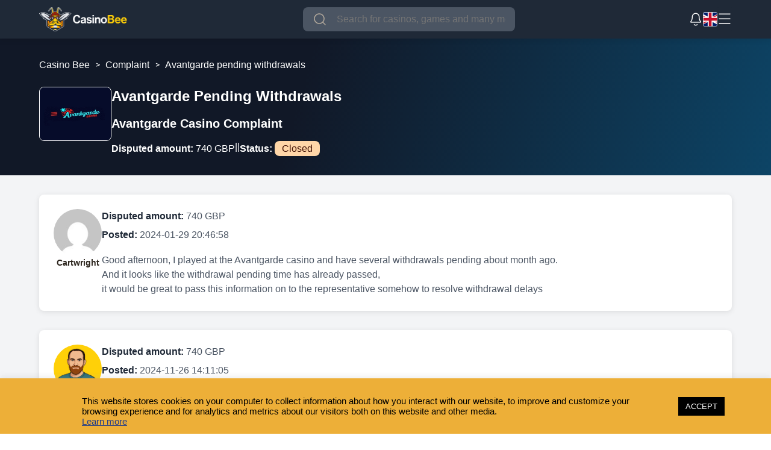

--- FILE ---
content_type: text/html; charset=UTF-8
request_url: https://casinobee.com/complaint/avantgarde-pending-withdrawals/
body_size: 107466
content:
<!DOCTYPE html>
<?xml encoding="utf-8" ?><html lang="en"><head><meta charset="UTF-8"><meta name="viewport" content="width=device-width, initial-scale=1.0, maximum-scale=5.0, user-scalable=yes"><link rel="icon" type="image/x-icon" href="https://casinobee.com/wp-content/uploads/2025/05/cb-logo.png"><link rel="pingback" href="https://casinobee.com/xmlrpc.php"><meta name="robots" content="index, follow, max-image-preview:large, max-snippet:-1, max-video-preview:-1"><title>Avantgarde Pending Withdrawals - Casino Bee: Compare Online Casinos &amp; Find Bonuses</title><link rel="canonical" href="https://casinobee.com/complaint/avantgarde-pending-withdrawals/"><meta property="og:locale" content="en_GB"><meta property="og:type" content="article"><meta property="og:title" content="Avantgarde Pending Withdrawals"><meta property="og:url" content="https://casinobee.com/complaint/avantgarde-pending-withdrawals/"><meta property="og:site_name" content="Casino Bee: Compare Online Casinos &amp; Find Bonuses"><meta property="article:modified_time" content="2024-12-18T10:19:25+00:00"><meta name="twitter:card" content="summary_large_image"><style media="all">#cookie-law-info-bar{font-size:15px;margin:0 auto;padding:12px 10px;position:absolute;text-align:center;box-sizing:border-box;width:100%;z-index:9999;display:none;left:0;font-weight:300;box-shadow:0 -1px 10px 0 rgba(172,171,171,.3)}#cookie-law-info-again{font-size:10pt;margin:0;padding:5px 10px;text-align:center;z-index:9999;cursor:pointer;box-shadow:#161616 2px 2px 5px 2px}#cookie-law-info-bar span{vertical-align:middle}.cli-plugin-button,.cli-plugin-button:visited{display:inline-block;padding:9px 12px;color:#fff;text-decoration:none;position:relative;cursor:pointer;margin-left:5px;text-decoration:none}.cli-plugin-main-link{margin-left:0;font-weight:550;text-decoration:underline}.cli-plugin-button:hover{background-color:#111;color:#fff;text-decoration:none}.small.cli-plugin-button,.small.cli-plugin-button:visited{font-size:11px}.cli-plugin-button,.cli-plugin-button:visited,.medium.cli-plugin-button,.medium.cli-plugin-button:visited{font-size:13px;font-weight:400;line-height:1}.large.cli-plugin-button,.large.cli-plugin-button:visited{font-size:14px;padding:8px 14px 9px}.super.cli-plugin-button,.super.cli-plugin-button:visited{font-size:34px;padding:8px 14px 9px}.pink.cli-plugin-button,.magenta.cli-plugin-button:visited{background-color:#e22092}.pink.cli-plugin-button:hover{background-color:#c81e82}.green.cli-plugin-button,.green.cli-plugin-button:visited{background-color:#91bd09}.green.cli-plugin-button:hover{background-color:#749a02}.red.cli-plugin-button,.red.cli-plugin-button:visited{background-color:#e62727}.red.cli-plugin-button:hover{background-color:#cf2525}.orange.cli-plugin-button,.orange.cli-plugin-button:visited{background-color:#ff5c00}.orange.cli-plugin-button:hover{background-color:#d45500}.blue.cli-plugin-button,.blue.cli-plugin-button:visited{background-color:#2981e4}.blue.cli-plugin-button:hover{background-color:#2575cf}.yellow.cli-plugin-button,.yellow.cli-plugin-button:visited{background-color:#ffb515}.yellow.cli-plugin-button:hover{background-color:#fc9200}.cli-plugin-button{margin-top:5px}.cli-bar-popup{-moz-background-clip:padding;-webkit-background-clip:padding;background-clip:padding-box;-webkit-border-radius:30px;-moz-border-radius:30px;border-radius:30px;padding:20px}.cli-powered_by_p{width:100% !important;display:block !important;color:#333;clear:both;font-style:italic !important;font-size:12px !important;margin-top:15px !important}.cli-powered_by_a{color:#333;font-weight:600 !important;font-size:12px !important}.cli-plugin-main-link.cli-plugin-button{text-decoration:none}.cli-plugin-main-link.cli-plugin-button{margin-left:5px}
.gdpr-container-fluid{width:100%;padding-right:15px;padding-left:15px;margin-right:auto;margin-left:auto}.gdpr-row{display:-ms-flexbox;display:flex;-ms-flex-wrap:wrap;flex-wrap:wrap;margin-right:-15px;margin-left:-15px}.gdpr-col-4{-ms-flex:0 0 33.333333%;flex:0 0 33.333333%;max-width:33.333333%}.gdpr-col-8{-ms-flex:0 0 66.666667%;flex:0 0 66.666667%;max-width:66.666667%}.gdpr-align-items-stretch{-ms-flex-align:stretch!important;align-items:stretch!important}.gdpr-d-flex{display:-ms-flexbox!important;display:flex!important}.gdpr-px-0{padding-left:0;padding-right:0}.modal-backdrop.show{opacity:.8}.modal-open{overflow:hidden}.modal-open .gdpr-modal{overflow-x:hidden;overflow-y:auto}.gdpr-modal.fade .gdpr-modal-dialog{transition:-webkit-transform .3s ease-out;transition:transform .3s ease-out;transition:transform .3s ease-out,-webkit-transform .3s ease-out;-webkit-transform:translate(0,-25%);transform:translate(0,-25%)}.gdpr-modal.show .gdpr-modal-dialog{-webkit-transform:translate(0,0);transform:translate(0,0)}.modal-backdrop{position:fixed;top:0;right:0;bottom:0;left:0;z-index:1039;background-color:#000}.modal-backdrop.fade{opacity:0}.modal-backdrop.show{opacity:.5}.gdpr-modal{position:fixed;top:0;right:0;bottom:0;left:0;z-index:1050;display:none;overflow:hidden;outline:0}.gdpr-modal a{text-decoration:none}.gdpr-modal .gdpr-modal-dialog{position:relative;width:auto;margin:.5rem;pointer-events:none;font-family:-apple-system,BlinkMacSystemFont,"Segoe UI",Roboto,"Helvetica Neue",Arial,sans-serif,"Apple Color Emoji","Segoe UI Emoji","Segoe UI Symbol";font-size:1rem;font-weight:400;line-height:1.5;color:#212529;text-align:left;display:-ms-flexbox;display:flex;-ms-flex-align:center;align-items:center;min-height:calc(100% - (.5rem * 2))}@media (min-width:576px){.gdpr-modal .gdpr-modal-dialog{max-width:500px;margin:1.75rem auto;min-height:calc(100% - (1.75rem * 2))}}@media (min-width:992px){.gdpr-modal .gdpr-modal-dialog{max-width:900px}}.gdpr-modal-content{position:relative;display:-ms-flexbox;display:flex;-ms-flex-direction:column;flex-direction:column;width:100%;pointer-events:auto;background-color:#fff;background-clip:padding-box;border:1px solid rgba(0,0,0,.2);border-radius:.3rem;outline:0}.gdpr-modal .row{margin:0 -15px}.gdpr-modal .modal-body{padding:0;position:relative;-ms-flex:1 1 auto;flex:1 1 auto}.gdpr-modal .close{position:absolute;right:10px;top:10px;z-index:1;padding:0;background-color:transparent;border:0;-webkit-appearance:none;font-size:1.5rem;font-weight:700;line-height:1;color:#000;text-shadow:0 1px 0 #fff}.gdpr-modal .close:focus{outline:0}.gdpr-switch{display:inline-block;position:relative;min-height:1px;padding-left:70px;font-size:14px}.gdpr-switch input[type=checkbox]{display:none}.gdpr-switch .gdpr-slider{background-color:#e3e1e8;height:24px;width:50px;bottom:0;cursor:pointer;left:0;position:absolute;right:0;top:0;transition:.4s}.gdpr-switch .gdpr-slider:before{background-color:#fff;bottom:2px;content:"";height:20px;left:2px;position:absolute;transition:.4s;width:20px}.gdpr-switch input:checked+.gdpr-slider{background-color:#63b35f}.gdpr-switch input:checked+.gdpr-slider:before{transform:translateX(26px)}.gdpr-switch .gdpr-slider{border-radius:34px}.gdpr-switch .gdpr-slider:before{border-radius:50%}.gdpr-tab-content>.gdpr-tab-pane{display:none}.gdpr-tab-content>.active{display:block}.gdpr-fade{transition:opacity .15s linear}.gdpr-nav-pills{display:-ms-flexbox;display:flex;-ms-flex-wrap:wrap;flex-wrap:wrap;padding-left:0;margin-bottom:0;list-style:none;-ms-flex-direction:column !important;flex-direction:column !important;align-items:stretch !important;-ms-align-items:stretch !important}.nav.gdpr-nav-pills,.gdpr-tab-content{width:100%;padding:30px}.nav.gdpr-nav-pills{background:#f3f3f3}.nav.gdpr-nav-pills .gdpr-nav-link{border:1px solid #0070ad;margin-bottom:10px;color:#0070ad;font-size:14px;display:block;padding:.5rem 1rem;border-radius:.25rem}.nav.gdpr-nav-pills .gdpr-nav-link.active,.nav.gdpr-nav-pills .show>.gdpr-nav-link{background-color:#0070ad;border:1px solid #0070ad}.nav.gdpr-nav-pills .gdpr-nav-link.active{color:#fff}.gdpr-tab-content .gdpr-button-wrapper{padding-top:30px;margin-top:30px;border-top:1px solid #d6d6d6}.gdpr-tab-content .gdpr-button-wrapper .btn-gdpr{background-color:#0070ad;border-color:#0070ad;color:#fff;font-size:14px;display:inline-block;font-weight:400;text-align:center;white-space:nowrap;vertical-align:middle;-webkit-user-select:none;-moz-user-select:none;-ms-user-select:none;user-select:none;border:1px solid transparent;padding:.375rem .75rem;font-size:1rem;line-height:1.5;border-radius:.25rem;transition:color .15s ease-in-out,background-color .15s ease-in-out,border-color .15s ease-in-out,box-shadow .15s ease-in-out}.gdpr-tab-content p{color:#343438;font-size:14px;margin-top:0}.gdpr-tab-content h4{font-size:20px;margin-bottom:.5rem;margin-top:0;font-family:inherit;font-weight:500;line-height:1.2;color:inherit}.cli-container-fluid{padding-right:15px;padding-left:15px;margin-right:auto;margin-left:auto}.cli-row{display:-ms-flexbox;display:flex;-ms-flex-wrap:wrap;flex-wrap:wrap;margin-right:-15px;margin-left:-15px}.cli-col-4{-ms-flex:0 0 33.333333%;flex:0 0 33.333333%;max-width:33.333333%}.cli-col-8{-ms-flex:0 0 66.666667%;flex:0 0 66.666667%;max-width:66.666667%}.cli-align-items-stretch{-ms-flex-align:stretch!important;align-items:stretch!important}.cli-d-flex{display:-ms-flexbox!important;display:flex!important}.cli-px-0{padding-left:0;padding-right:0}.cli-btn{cursor:pointer;font-size:14px;display:inline-block;font-weight:400;text-align:center;white-space:nowrap;vertical-align:middle;-webkit-user-select:none;-moz-user-select:none;-ms-user-select:none;user-select:none;border:1px solid transparent;padding:.5rem 1.25rem;line-height:1;border-radius:.25rem;transition:all .15s ease-in-out}.cli-btn:hover{opacity:.8}.cli-read-more-link{cursor:pointer;font-size:15px;font-weight:500;text-decoration:underline}.cli-btn:focus{outline:0}.cli-modal-backdrop.cli-show{opacity:.8}.cli-modal-open{overflow:hidden}.cli-barmodal-open{overflow:hidden}.cli-modal-open .cli-modal{overflow-x:hidden;overflow-y:auto}.cli-modal.cli-fade .cli-modal-dialog{transition:-webkit-transform .3s ease-out;transition:transform .3s ease-out;transition:transform .3s ease-out,-webkit-transform .3s ease-out;-webkit-transform:translate(0,-25%);transform:translate(0,-25%)}.cli-modal.cli-show .cli-modal-dialog{-webkit-transform:translate(0,0);transform:translate(0,0)}.cli-modal-backdrop{position:fixed;top:0;right:0;bottom:0;left:0;z-index:1040;background-color:#000;display:none}.cli-modal-backdrop.cli-fade{opacity:0}.cli-modal-backdrop.cli-show{opacity:.5;display:block}.cli-modal.cli-show{display:block}.cli-modal a{text-decoration:none}.cli-modal .cli-modal-dialog{position:relative;width:auto;margin:.5rem;pointer-events:none;font-family:-apple-system,BlinkMacSystemFont,"Segoe UI",Roboto,"Helvetica Neue",Arial,sans-serif,"Apple Color Emoji","Segoe UI Emoji","Segoe UI Symbol";font-size:1rem;font-weight:400;line-height:1.5;color:#212529;text-align:left;display:-ms-flexbox;display:flex;-ms-flex-align:center;align-items:center;min-height:calc(100% - (.5rem * 2))}@media (min-width:576px){.cli-modal .cli-modal-dialog{max-width:500px;margin:1.75rem auto;min-height:calc(100% - (1.75rem * 2))}}@media (min-width:992px){.cli-modal .cli-modal-dialog{max-width:900px}}.cli-modal-content{position:relative;display:-ms-flexbox;display:flex;-ms-flex-direction:column;flex-direction:column;width:100%;pointer-events:auto;background-color:#fff;background-clip:padding-box;border-radius:.3rem;outline:0}.cli-modal .row{margin:0 -15px}.cli-modal .modal-body{padding:0;position:relative;-ms-flex:1 1 auto;flex:1 1 auto}.cli-modal .cli-modal-close{position:absolute;right:10px;top:10px;z-index:1;padding:0;background-color:transparent !important;border:0;-webkit-appearance:none;font-size:1.5rem;font-weight:700;line-height:1;color:#000;text-shadow:0 1px 0 #fff}.cli-modal .cli-modal-close:focus{outline:0}.cli-switch{display:inline-block;position:relative;min-height:1px;padding-left:70px;font-size:14px}.cli-switch input[type=checkbox]{display:none}.cli-switch .cli-slider{background-color:#e3e1e8;height:24px;width:50px;bottom:0;cursor:pointer;left:0;position:absolute;right:0;top:0;transition:.4s}.cli-switch .cli-slider:before{background-color:#fff;bottom:2px;content:"";height:20px;left:2px;position:absolute;transition:.4s;width:20px}.cli-switch input:checked+.cli-slider{background-color:#00acad}.cli-switch input:checked+.cli-slider:before{transform:translateX(26px)}.cli-switch .cli-slider{border-radius:34px}.cli-switch .cli-slider:before{border-radius:50%}.cli-tab-content{background:#fff}.cli-tab-content>.cli-active{display:block}.cli-fade{transition:opacity .15s linear}.cli-nav-pills{display:-ms-flexbox;display:flex;-ms-flex-wrap:wrap;flex-wrap:wrap;padding-left:0;margin-bottom:0;list-style:none;-ms-flex-direction:column;flex-direction:column}.cli-nav-pills,.cli-tab-content{width:100%;padding:30px}@media (max-width:767px){.cli-nav-pills,.cli-tab-content{padding:30px 10px}}.cli-nav-pills{background:#f3f3f3}.cli-nav-pills .cli-nav-link{border:1px solid #00acad;margin-bottom:10px;color:#00acad;font-size:14px;display:block;padding:.5rem 1rem;border-radius:.25rem;cursor:pointer}.cli-nav-pills .cli-nav-link.cli-active,.cli-nav-pills .cli-show>.cli-nav-link{background-color:#00acad;border:1px solid #00acad}.cli-nav-pills .cli-nav-link.cli-active{color:#fff}.cli-tab-content .cli-button-wrapper{padding-top:30px;margin-top:30px;border-top:1px solid #d6d6d6}.cli-tab-content p{color:#343438;font-size:14px;margin-top:0}.cli-tab-content h4{font-size:20px;margin-bottom:1.5rem;margin-top:0;font-family:inherit;font-weight:500;line-height:1.2;color:inherit}.cli-container-fluid{padding-right:15px;padding-left:15px;margin-right:auto;margin-left:auto}.cli-row{display:-ms-flexbox;display:flex;-ms-flex-wrap:wrap;flex-wrap:wrap;margin-right:-15px;margin-left:-15px}.cli-col-4{-ms-flex:0 0 33.333333%;flex:0 0 33.333333%;max-width:33.333333%}.cli-col-8{-ms-flex:0 0 66.666667%;flex:0 0 66.666667%;max-width:66.666667%;flex-direction:column}.cli-align-items-stretch{-ms-flex-align:stretch!important;align-items:stretch!important}.cli-d-flex{display:-ms-flexbox!important;display:flex!important}.cli-px-0{padding-left:0;padding-right:0}.cli-btn{cursor:pointer;font-size:14px;display:inline-block;font-weight:400;text-align:center;white-space:nowrap;vertical-align:middle;-webkit-user-select:none;-moz-user-select:none;-ms-user-select:none;user-select:none;border:1px solid transparent;padding:.5rem 1.25rem;line-height:1;border-radius:.25rem;transition:all .15s ease-in-out}.cli-btn:hover{opacity:.8}.cli-read-more-link{cursor:pointer;font-size:15px;font-weight:500;text-decoration:underline}.cli-btn:focus{outline:0}.cli-modal-backdrop.cli-show{opacity:.8}.cli-modal-open{overflow:hidden}.cli-barmodal-open{overflow:hidden}.cli-modal-open .cli-modal{overflow-x:hidden;overflow-y:auto}.cli-modal.cli-fade .cli-modal-dialog{transition:-webkit-transform .3s ease-out;transition:transform .3s ease-out;transition:transform .3s ease-out,-webkit-transform .3s ease-out;-webkit-transform:translate(0,-25%);transform:translate(0,-25%)}.cli-modal.cli-show .cli-modal-dialog{-webkit-transform:translate(0,0);transform:translate(0,0)}.cli-modal-backdrop{position:fixed;top:0;right:0;bottom:0;left:0;z-index:1040;background-color:#000;-webkit-transform:scale(0);transform:scale(0);transition:opacity ease-in-out .5s}.cli-modal-backdrop.cli-fade{opacity:0}.cli-modal-backdrop.cli-show{opacity:.5;-webkit-transform:scale(1);transform:scale(1)}.cli-modal{position:fixed;top:0;right:0;bottom:0;left:0;z-index:99999;transform:scale(0);overflow:hidden;outline:0;display:none}.cli-modal a{text-decoration:none}.cli-modal .cli-modal-dialog{position:relative;width:auto;margin:.5rem;pointer-events:none;font-family:inherit;font-size:1rem;font-weight:400;line-height:1.5;color:#212529;text-align:left;display:-ms-flexbox;display:flex;-ms-flex-align:center;align-items:center;min-height:calc(100% - (.5rem * 2))}@media (min-width:576px){.cli-modal .cli-modal-dialog{max-width:500px;margin:1.75rem auto;min-height:calc(100% - (1.75rem * 2))}}.cli-modal-content{position:relative;display:-ms-flexbox;display:flex;-ms-flex-direction:column;flex-direction:column;width:100%;pointer-events:auto;background-color:#fff;background-clip:padding-box;border-radius:.2rem;box-sizing:border-box;outline:0}.cli-modal .row{margin:0 -15px}.cli-modal .modal-body{padding:0;position:relative;-ms-flex:1 1 auto;flex:1 1 auto}.cli-modal .cli-modal-close:focus{outline:0}.cli-switch{display:inline-block;position:relative;min-height:1px;padding-left:38px;font-size:14px}.cli-switch input[type=checkbox]{display:none}.cli-switch .cli-slider{background-color:#e3e1e8;height:20px;width:38px;bottom:0;cursor:pointer;left:0;position:absolute;right:0;top:0;transition:.4s}.cli-switch .cli-slider:before{background-color:#fff;bottom:2px;content:"";height:15px;left:3px;position:absolute;transition:.4s;width:15px}.cli-switch input:checked+.cli-slider{background-color:#61a229}.cli-switch input:checked+.cli-slider:before{transform:translateX(18px)}.cli-switch .cli-slider{border-radius:34px;font-size:0}.cli-switch .cli-slider:before{border-radius:50%}.cli-tab-content{background:#fff}.cli-nav-pills{display:-ms-flexbox;display:flex;-ms-flex-wrap:wrap;flex-wrap:wrap;padding-left:0;margin-bottom:0;list-style:none;-ms-flex-direction:column;flex-direction:column}.cli-nav-pills,.cli-tab-content{width:100%;padding:5px 30px 5px 5px;box-sizing:border-box}@media (max-width:767px){.cli-nav-pills,.cli-tab-content{padding:30px 10px}}.cli-nav-pills{background:#fff}.cli-nav-pills .cli-nav-link{border:1px solid #ccc;margin-bottom:10px;color:#2a2a2a;font-size:14px;display:block;padding:.5rem 1rem;border-radius:.25rem;cursor:pointer}.cli-nav-pills .cli-nav-link.cli-active,.cli-nav-pills .cli-show>.cli-nav-link{background-color:#f6f6f9;border:1px solid #ccc}.cli-nav-pills .cli-nav-link.cli-active{color:#2a2a2a}.cli-tab-content .cli-button-wrapper{padding-top:30px;margin-top:30px;border-top:1px solid #d6d6d6}.cli-tab-content p{color:#343438;font-size:14px;margin-top:0}.cli-tab-content h4{font-size:20px;margin-bottom:1.5rem;margin-top:0;font-family:inherit;font-weight:500;line-height:1.2;color:inherit}#cookie-law-info-bar .cli-nav-pills,#cookie-law-info-bar .cli-tab-content,#cookie-law-info-bar .cli-nav-pills .cli-show>.cli-nav-link,#cookie-law-info-bar a.cli-nav-link.cli-active{background:0 0}#cookie-law-info-bar .cli-nav-pills .cli-nav-link.cli-active,#cookie-law-info-bar .cli-nav-link,#cookie-law-info-bar .cli-tab-container p,#cookie-law-info-bar span.cli-necessary-caption,#cookie-law-info-bar .cli-switch .cli-slider:after{color:inherit}#cookie-law-info-bar .cli-tab-header a:before{border-right:1px solid currentColor;border-bottom:1px solid currentColor}#cookie-law-info-bar .cli-row{margin-top:20px}#cookie-law-info-bar .cli-col-4{-webkit-box-flex:0;-ms-flex:0 0 auto;flex:0 0 auto;width:auto;max-width:none}#cookie-law-info-bar .cli-col-8{flex-basis:0;-webkit-box-flex:1;-ms-flex-positive:1;flex-grow:1;max-width:100%}.cli-wrapper{max-width:90%;float:none;margin:0 auto}#cookie-law-info-bar .cli-tab-content h4{margin-bottom:.5rem}#cookie-law-info-bar .cli-nav-pills .cli-nav-link{padding:.2rem .5rem}#cookie-law-info-bar .cli-tab-container{display:none;text-align:left}.cli-tab-footer .cli-btn{background-color:#00acad;padding:10px 15px;text-decoration:none}.cli-tab-footer .wt-cli-privacy-accept-btn{background-color:#61a229;color:#fff;border-radius:0}.cli-tab-footer{width:100%;text-align:right;padding:20px 0}.cli-col-12{width:100%}.cli-tab-header{display:flex;justify-content:space-between}.cli-tab-header a:before{width:10px;height:2px;left:0;top:calc(50% - 1px)}.cli-tab-header a:after{width:2px;height:10px;left:4px;top:calc(50% - 5px);-webkit-transform:none;transform:none}.cli-tab-header a:before{width:7px;height:7px;border-right:1px solid #4a6e78;border-bottom:1px solid #4a6e78;content:" ";transform:rotate(-45deg);-webkit-transition:all .2s ease-in-out;-moz-transition:all .2s ease-in-out;transition:all .2s ease-in-out;margin-right:10px}.cli-tab-header a.cli-nav-link{position:relative;display:flex;align-items:center;font-size:14px;color:#000;text-transform:capitalize}.cli-tab-header.cli-tab-active .cli-nav-link:before{transform:rotate(45deg);-webkit-transition:all .2s ease-in-out;-moz-transition:all .2s ease-in-out;transition:all .2s ease-in-out}.cli-tab-header{border-radius:5px;padding:12px 15px;cursor:pointer;transition:background-color .2s ease-out .3s,color .2s ease-out 0s;background-color:#f2f2f2}.cli-modal .cli-modal-close{position:absolute;right:0;top:0;z-index:1;-webkit-appearance:none;width:40px;height:40px;padding:0;border-radius:50%;padding:10px;background:0 0;border:none;min-width:40px}.cli-tab-container h4,.cli-tab-container h1{font-family:inherit;font-size:16px;margin-bottom:15px;margin:10px 0}#cliSettingsPopup .cli-tab-section-container{padding-top:12px}.cli-tab-container p,.cli-privacy-content-text{font-size:14px;line-height:1.4;margin-top:0;padding:0;color:#000}.wt-cli-privacy{display:none}.cli-tab-content{display:none}.cli-tab-section .cli-tab-content{padding:10px 20px 5px}.cli-tab-section{margin-top:5px}@media (min-width:992px){.cli-modal .cli-modal-dialog{max-width:645px}}.cli-switch .cli-slider:after{content:attr(data-cli-disable);position:absolute;right:50px;color:#000;font-size:12px;text-align:right;min-width:80px}.cli-switch input:checked+.cli-slider:after{content:attr(data-cli-enable)}.cli-privacy-overview:not(.cli-collapsed) .cli-privacy-content{max-height:60px;transition:max-height .15s ease-out;overflow:hidden}a.cli-privacy-readmore{font-size:12px;margin-top:12px;display:inline-block;padding-bottom:0;cursor:pointer;color:#000;text-decoration:underline}.cli-modal-footer{position:relative}a.cli-privacy-readmore:before{content:attr(data-readmore-text)}.cli-collapsed a.cli-privacy-readmore:before{content:attr(data-readless-text)}.cli-collapsed .cli-privacy-content{transition:max-height .25s ease-in}.cli-privacy-content p{margin-bottom:0}.cli-modal-close svg{fill:#000}span.cli-necessary-caption{color:#000;font-size:12px}.cli-tab-section.cli-privacy-tab{display:none}#cookie-law-info-bar .cli-tab-section.cli-privacy-tab{display:block}#cookie-law-info-bar .cli-privacy-overview{display:none}.cli-tab-container .cli-row{max-height:500px;overflow-y:auto}.cli-modal.cli-blowup.cli-out{z-index:-1}.cli-modal.cli-blowup{z-index:999999;transform:scale(1)}.cli-modal.cli-blowup .cli-modal-dialog{animation:blowUpModal .5s cubic-bezier(.165,.84,.44,1) forwards}.cli-modal.cli-blowup.cli-out .cli-modal-dialog{animation:blowUpModalTwo .5s cubic-bezier(.165,.84,.44,1) forwards}@keyframes blowUpContent{0%{transform:scale(1);opacity:1}99.9%{transform:scale(2);opacity:0}100%{transform:scale(0)}}@keyframes blowUpContentTwo{0%{transform:scale(2);opacity:0}100%{transform:scale(1);opacity:1}}@keyframes blowUpModal{0%{transform:scale(0)}100%{transform:scale(1)}}@keyframes blowUpModalTwo{0%{transform:scale(1);opacity:1}50%{transform:scale(.5);opacity:0}100%{transform:scale(0);opacity:0}}.cli-tab-section .cookielawinfo-row-cat-table td,.cli-tab-section .cookielawinfo-row-cat-table th{font-size:12px}.cli_settings_button{cursor:pointer}.wt-cli-sr-only{display:none;font-size:16px}a.wt-cli-element.cli_cookie_close_button{text-decoration:none;color:#333;font-size:22px;line-height:22px;cursor:pointer;position:absolute;right:10px;top:5px}.cli-bar-container{float:none;margin:0 auto;display:-webkit-box;display:-moz-box;display:-ms-flexbox;display:-webkit-flex;display:flex;justify-content:space-between;-webkit-box-align:center;-moz-box-align:center;-ms-flex-align:center;-webkit-align-items:center;align-items:center}.cli-bar-btn_container{margin-left:20px;display:-webkit-box;display:-moz-box;display:-ms-flexbox;display:-webkit-flex;display:flex;-webkit-box-align:center;-moz-box-align:center;-ms-flex-align:center;-webkit-align-items:center;align-items:center;flex-wrap:nowrap}.cli-style-v2 a{cursor:pointer}.cli-bar-btn_container a{white-space:nowrap}.cli-style-v2 .cli-plugin-main-link{font-weight:inherit}.cli-style-v2{font-size:11pt;line-height:18px;font-weight:400}#cookie-law-info-bar[data-cli-type=widget] .cli-bar-container,#cookie-law-info-bar[data-cli-type=popup] .cli-bar-container{display:block}.cli-style-v2 .cli-bar-message{width:70%;text-align:left}#cookie-law-info-bar[data-cli-type=widget] .cli-bar-message,#cookie-law-info-bar[data-cli-type=popup] .cli-bar-message{width:100%}#cookie-law-info-bar[data-cli-type=widget] .cli-style-v2 .cli-bar-btn_container{margin-top:8px;margin-left:0;flex-wrap:wrap}#cookie-law-info-bar[data-cli-type=popup] .cli-style-v2 .cli-bar-btn_container{margin-top:8px;margin-left:0}#cookie-law-info-bar[data-cli-style=cli-style-v2] .cli_messagebar_head{text-align:left;margin-bottom:5px;margin-top:0;font-size:16px}.cli-style-v2 .cli-bar-message .wt-cli-ccpa-element,.cli-style-v2 .cli-bar-message .wt-cli-ccpa-checkbox{margin-top:5px}.cli-style-v2 .cli-bar-btn_container .cli_action_button,.cli-style-v2 .cli-bar-btn_container .cli-plugin-main-link,.cli-style-v2 .cli-bar-btn_container .cli_settings_button{margin-left:5px}.wt-cli-ccpa-checkbox label{font-size:inherit;cursor:pointer;margin:0 0 0 5px}#cookie-law-info-bar[data-cli-style=cli-style-v2]{padding:14px 25px}#cookie-law-info-bar[data-cli-style=cli-style-v2][data-cli-type=widget]{padding:32px 30px}#cookie-law-info-bar[data-cli-style=cli-style-v2][data-cli-type=popup]{padding:32px 45px}.cli-style-v2 .cli-plugin-main-link:not(.cli-plugin-button),.cli-style-v2 .cli_settings_button:not(.cli-plugin-button),.cli-style-v2 .cli_action_button:not(.cli-plugin-button){text-decoration:underline}.cli-style-v2 .cli-bar-btn_container .cli-plugin-button{margin-top:5px;margin-bottom:5px}a.wt-cli-ccpa-opt-out{white-space:nowrap;text-decoration:underline}.wt-cli-necessary-checkbox{display:none !important}@media (max-width:985px){.cli-style-v2 .cli-bar-message{width:100%}.cli-style-v2.cli-bar-container{justify-content:left;flex-wrap:wrap}.cli-style-v2 .cli-bar-btn_container{margin-left:0;margin-top:10px}#cookie-law-info-bar[data-cli-style=cli-style-v2],#cookie-law-info-bar[data-cli-style=cli-style-v2][data-cli-type=widget],#cookie-law-info-bar[data-cli-style=cli-style-v2][data-cli-type=popup]{padding:25px}}.wt-cli-ckyes-brand-logo{display:flex;align-items:center;font-size:9px;color:#111;font-weight:400}.wt-cli-ckyes-brand-logo img{width:65px;margin-left:2px}.wt-cli-privacy-overview-actions{padding-bottom:0}@media only screen and (max-width:479px) and (min-width:320px){.cli-style-v2 .cli-bar-btn_container{flex-wrap:wrap}}.wt-cli-cookie-description{font-size:14px;line-height:1.4;margin-top:0;padding:0;color:#000}
/*! This file is auto-generated */
@font-face{font-family:dashicons;src:url(//casinobee.com/wp-includes/css/../fonts/dashicons.eot?99ac726223c749443b642ce33df8b800);src:url(//casinobee.com/wp-includes/css/../fonts/dashicons.eot?99ac726223c749443b642ce33df8b800#iefix) format("embedded-opentype"),url("[data-uri]") format("woff"),url(//casinobee.com/wp-includes/css/../fonts/dashicons.ttf?99ac726223c749443b642ce33df8b800) format("truetype");font-weight:400;font-style:normal}.dashicons,.dashicons-before:before{font-family:dashicons;display:inline-block;line-height:1;font-weight:400;font-style:normal;speak:never;text-decoration:inherit;text-transform:none;text-rendering:auto;-webkit-font-smoothing:antialiased;-moz-osx-font-smoothing:grayscale;width:20px;height:20px;font-size:20px;vertical-align:top;text-align:center;transition:color .1s ease-in}.dashicons-admin-appearance:before{content:"\f100"}.dashicons-admin-collapse:before{content:"\f148"}.dashicons-admin-comments:before{content:"\f101"}.dashicons-admin-customizer:before{content:"\f540"}.dashicons-admin-generic:before{content:"\f111"}.dashicons-admin-home:before{content:"\f102"}.dashicons-admin-links:before{content:"\f103"}.dashicons-admin-media:before{content:"\f104"}.dashicons-admin-multisite:before{content:"\f541"}.dashicons-admin-network:before{content:"\f112"}.dashicons-admin-page:before{content:"\f105"}.dashicons-admin-plugins:before{content:"\f106"}.dashicons-admin-post:before{content:"\f109"}.dashicons-admin-settings:before{content:"\f108"}.dashicons-admin-site-alt:before{content:"\f11d"}.dashicons-admin-site-alt2:before{content:"\f11e"}.dashicons-admin-site-alt3:before{content:"\f11f"}.dashicons-admin-site:before{content:"\f319"}.dashicons-admin-tools:before{content:"\f107"}.dashicons-admin-users:before{content:"\f110"}.dashicons-airplane:before{content:"\f15f"}.dashicons-album:before{content:"\f514"}.dashicons-align-center:before{content:"\f134"}.dashicons-align-full-width:before{content:"\f114"}.dashicons-align-left:before{content:"\f135"}.dashicons-align-none:before{content:"\f138"}.dashicons-align-pull-left:before{content:"\f10a"}.dashicons-align-pull-right:before{content:"\f10b"}.dashicons-align-right:before{content:"\f136"}.dashicons-align-wide:before{content:"\f11b"}.dashicons-amazon:before{content:"\f162"}.dashicons-analytics:before{content:"\f183"}.dashicons-archive:before{content:"\f480"}.dashicons-arrow-down-alt:before{content:"\f346"}.dashicons-arrow-down-alt2:before{content:"\f347"}.dashicons-arrow-down:before{content:"\f140"}.dashicons-arrow-left-alt:before{content:"\f340"}.dashicons-arrow-left-alt2:before{content:"\f341"}.dashicons-arrow-left:before{content:"\f141"}.dashicons-arrow-right-alt:before{content:"\f344"}.dashicons-arrow-right-alt2:before{content:"\f345"}.dashicons-arrow-right:before{content:"\f139"}.dashicons-arrow-up-alt:before{content:"\f342"}.dashicons-arrow-up-alt2:before{content:"\f343"}.dashicons-arrow-up-duplicate:before{content:"\f143"}.dashicons-arrow-up:before{content:"\f142"}.dashicons-art:before{content:"\f309"}.dashicons-awards:before{content:"\f313"}.dashicons-backup:before{content:"\f321"}.dashicons-bank:before{content:"\f16a"}.dashicons-beer:before{content:"\f16c"}.dashicons-bell:before{content:"\f16d"}.dashicons-block-default:before{content:"\f12b"}.dashicons-book-alt:before{content:"\f331"}.dashicons-book:before{content:"\f330"}.dashicons-buddicons-activity:before{content:"\f452"}.dashicons-buddicons-bbpress-logo:before{content:"\f477"}.dashicons-buddicons-buddypress-logo:before{content:"\f448"}.dashicons-buddicons-community:before{content:"\f453"}.dashicons-buddicons-forums:before{content:"\f449"}.dashicons-buddicons-friends:before{content:"\f454"}.dashicons-buddicons-groups:before{content:"\f456"}.dashicons-buddicons-pm:before{content:"\f457"}.dashicons-buddicons-replies:before{content:"\f451"}.dashicons-buddicons-topics:before{content:"\f450"}.dashicons-buddicons-tracking:before{content:"\f455"}.dashicons-building:before{content:"\f512"}.dashicons-businessman:before{content:"\f338"}.dashicons-businessperson:before{content:"\f12e"}.dashicons-businesswoman:before{content:"\f12f"}.dashicons-button:before{content:"\f11a"}.dashicons-calculator:before{content:"\f16e"}.dashicons-calendar-alt:before{content:"\f508"}.dashicons-calendar:before{content:"\f145"}.dashicons-camera-alt:before{content:"\f129"}.dashicons-camera:before{content:"\f306"}.dashicons-car:before{content:"\f16b"}.dashicons-carrot:before{content:"\f511"}.dashicons-cart:before{content:"\f174"}.dashicons-category:before{content:"\f318"}.dashicons-chart-area:before{content:"\f239"}.dashicons-chart-bar:before{content:"\f185"}.dashicons-chart-line:before{content:"\f238"}.dashicons-chart-pie:before{content:"\f184"}.dashicons-clipboard:before{content:"\f481"}.dashicons-clock:before{content:"\f469"}.dashicons-cloud-saved:before{content:"\f137"}.dashicons-cloud-upload:before{content:"\f13b"}.dashicons-cloud:before{content:"\f176"}.dashicons-code-standards:before{content:"\f13a"}.dashicons-coffee:before{content:"\f16f"}.dashicons-color-picker:before{content:"\f131"}.dashicons-columns:before{content:"\f13c"}.dashicons-controls-back:before{content:"\f518"}.dashicons-controls-forward:before{content:"\f519"}.dashicons-controls-pause:before{content:"\f523"}.dashicons-controls-play:before{content:"\f522"}.dashicons-controls-repeat:before{content:"\f515"}.dashicons-controls-skipback:before{content:"\f516"}.dashicons-controls-skipforward:before{content:"\f517"}.dashicons-controls-volumeoff:before{content:"\f520"}.dashicons-controls-volumeon:before{content:"\f521"}.dashicons-cover-image:before{content:"\f13d"}.dashicons-dashboard:before{content:"\f226"}.dashicons-database-add:before{content:"\f170"}.dashicons-database-export:before{content:"\f17a"}.dashicons-database-import:before{content:"\f17b"}.dashicons-database-remove:before{content:"\f17c"}.dashicons-database-view:before{content:"\f17d"}.dashicons-database:before{content:"\f17e"}.dashicons-desktop:before{content:"\f472"}.dashicons-dismiss:before{content:"\f153"}.dashicons-download:before{content:"\f316"}.dashicons-drumstick:before{content:"\f17f"}.dashicons-edit-large:before{content:"\f327"}.dashicons-edit-page:before{content:"\f186"}.dashicons-edit:before{content:"\f464"}.dashicons-editor-aligncenter:before{content:"\f207"}.dashicons-editor-alignleft:before{content:"\f206"}.dashicons-editor-alignright:before{content:"\f208"}.dashicons-editor-bold:before{content:"\f200"}.dashicons-editor-break:before{content:"\f474"}.dashicons-editor-code-duplicate:before{content:"\f494"}.dashicons-editor-code:before{content:"\f475"}.dashicons-editor-contract:before{content:"\f506"}.dashicons-editor-customchar:before{content:"\f220"}.dashicons-editor-expand:before{content:"\f211"}.dashicons-editor-help:before{content:"\f223"}.dashicons-editor-indent:before{content:"\f222"}.dashicons-editor-insertmore:before{content:"\f209"}.dashicons-editor-italic:before{content:"\f201"}.dashicons-editor-justify:before{content:"\f214"}.dashicons-editor-kitchensink:before{content:"\f212"}.dashicons-editor-ltr:before{content:"\f10c"}.dashicons-editor-ol-rtl:before{content:"\f12c"}.dashicons-editor-ol:before{content:"\f204"}.dashicons-editor-outdent:before{content:"\f221"}.dashicons-editor-paragraph:before{content:"\f476"}.dashicons-editor-paste-text:before{content:"\f217"}.dashicons-editor-paste-word:before{content:"\f216"}.dashicons-editor-quote:before{content:"\f205"}.dashicons-editor-removeformatting:before{content:"\f218"}.dashicons-editor-rtl:before{content:"\f320"}.dashicons-editor-spellcheck:before{content:"\f210"}.dashicons-editor-strikethrough:before{content:"\f224"}.dashicons-editor-table:before{content:"\f535"}.dashicons-editor-textcolor:before{content:"\f215"}.dashicons-editor-ul:before{content:"\f203"}.dashicons-editor-underline:before{content:"\f213"}.dashicons-editor-unlink:before{content:"\f225"}.dashicons-editor-video:before{content:"\f219"}.dashicons-ellipsis:before{content:"\f11c"}.dashicons-email-alt:before{content:"\f466"}.dashicons-email-alt2:before{content:"\f467"}.dashicons-email:before{content:"\f465"}.dashicons-embed-audio:before{content:"\f13e"}.dashicons-embed-generic:before{content:"\f13f"}.dashicons-embed-photo:before{content:"\f144"}.dashicons-embed-post:before{content:"\f146"}.dashicons-embed-video:before{content:"\f149"}.dashicons-excerpt-view:before{content:"\f164"}.dashicons-exit:before{content:"\f14a"}.dashicons-external:before{content:"\f504"}.dashicons-facebook-alt:before{content:"\f305"}.dashicons-facebook:before{content:"\f304"}.dashicons-feedback:before{content:"\f175"}.dashicons-filter:before{content:"\f536"}.dashicons-flag:before{content:"\f227"}.dashicons-food:before{content:"\f187"}.dashicons-format-aside:before{content:"\f123"}.dashicons-format-audio:before{content:"\f127"}.dashicons-format-chat:before{content:"\f125"}.dashicons-format-gallery:before{content:"\f161"}.dashicons-format-image:before{content:"\f128"}.dashicons-format-quote:before{content:"\f122"}.dashicons-format-status:before{content:"\f130"}.dashicons-format-video:before{content:"\f126"}.dashicons-forms:before{content:"\f314"}.dashicons-fullscreen-alt:before{content:"\f188"}.dashicons-fullscreen-exit-alt:before{content:"\f189"}.dashicons-games:before{content:"\f18a"}.dashicons-google:before{content:"\f18b"}.dashicons-googleplus:before{content:"\f462"}.dashicons-grid-view:before{content:"\f509"}.dashicons-groups:before{content:"\f307"}.dashicons-hammer:before{content:"\f308"}.dashicons-heading:before{content:"\f10e"}.dashicons-heart:before{content:"\f487"}.dashicons-hidden:before{content:"\f530"}.dashicons-hourglass:before{content:"\f18c"}.dashicons-html:before{content:"\f14b"}.dashicons-id-alt:before{content:"\f337"}.dashicons-id:before{content:"\f336"}.dashicons-image-crop:before{content:"\f165"}.dashicons-image-filter:before{content:"\f533"}.dashicons-image-flip-horizontal:before{content:"\f169"}.dashicons-image-flip-vertical:before{content:"\f168"}.dashicons-image-rotate-left:before{content:"\f166"}.dashicons-image-rotate-right:before{content:"\f167"}.dashicons-image-rotate:before{content:"\f531"}.dashicons-images-alt:before{content:"\f232"}.dashicons-images-alt2:before{content:"\f233"}.dashicons-index-card:before{content:"\f510"}.dashicons-info-outline:before{content:"\f14c"}.dashicons-info:before{content:"\f348"}.dashicons-insert-after:before{content:"\f14d"}.dashicons-insert-before:before{content:"\f14e"}.dashicons-insert:before{content:"\f10f"}.dashicons-instagram:before{content:"\f12d"}.dashicons-laptop:before{content:"\f547"}.dashicons-layout:before{content:"\f538"}.dashicons-leftright:before{content:"\f229"}.dashicons-lightbulb:before{content:"\f339"}.dashicons-linkedin:before{content:"\f18d"}.dashicons-list-view:before{content:"\f163"}.dashicons-location-alt:before{content:"\f231"}.dashicons-location:before{content:"\f230"}.dashicons-lock-duplicate:before{content:"\f315"}.dashicons-lock:before{content:"\f160"}.dashicons-marker:before{content:"\f159"}.dashicons-media-archive:before{content:"\f501"}.dashicons-media-audio:before{content:"\f500"}.dashicons-media-code:before{content:"\f499"}.dashicons-media-default:before{content:"\f498"}.dashicons-media-document:before{content:"\f497"}.dashicons-media-interactive:before{content:"\f496"}.dashicons-media-spreadsheet:before{content:"\f495"}.dashicons-media-text:before{content:"\f491"}.dashicons-media-video:before{content:"\f490"}.dashicons-megaphone:before{content:"\f488"}.dashicons-menu-alt:before{content:"\f228"}.dashicons-menu-alt2:before{content:"\f329"}.dashicons-menu-alt3:before{content:"\f349"}.dashicons-menu:before{content:"\f333"}.dashicons-microphone:before{content:"\f482"}.dashicons-migrate:before{content:"\f310"}.dashicons-minus:before{content:"\f460"}.dashicons-money-alt:before{content:"\f18e"}.dashicons-money:before{content:"\f526"}.dashicons-move:before{content:"\f545"}.dashicons-nametag:before{content:"\f484"}.dashicons-networking:before{content:"\f325"}.dashicons-no-alt:before{content:"\f335"}.dashicons-no:before{content:"\f158"}.dashicons-open-folder:before{content:"\f18f"}.dashicons-palmtree:before{content:"\f527"}.dashicons-paperclip:before{content:"\f546"}.dashicons-pdf:before{content:"\f190"}.dashicons-performance:before{content:"\f311"}.dashicons-pets:before{content:"\f191"}.dashicons-phone:before{content:"\f525"}.dashicons-pinterest:before{content:"\f192"}.dashicons-playlist-audio:before{content:"\f492"}.dashicons-playlist-video:before{content:"\f493"}.dashicons-plugins-checked:before{content:"\f485"}.dashicons-plus-alt:before{content:"\f502"}.dashicons-plus-alt2:before{content:"\f543"}.dashicons-plus:before{content:"\f132"}.dashicons-podio:before{content:"\f19c"}.dashicons-portfolio:before{content:"\f322"}.dashicons-post-status:before{content:"\f173"}.dashicons-pressthis:before{content:"\f157"}.dashicons-printer:before{content:"\f193"}.dashicons-privacy:before{content:"\f194"}.dashicons-products:before{content:"\f312"}.dashicons-randomize:before{content:"\f503"}.dashicons-reddit:before{content:"\f195"}.dashicons-redo:before{content:"\f172"}.dashicons-remove:before{content:"\f14f"}.dashicons-rest-api:before{content:"\f124"}.dashicons-rss:before{content:"\f303"}.dashicons-saved:before{content:"\f15e"}.dashicons-schedule:before{content:"\f489"}.dashicons-screenoptions:before{content:"\f180"}.dashicons-search:before{content:"\f179"}.dashicons-share-alt:before{content:"\f240"}.dashicons-share-alt2:before{content:"\f242"}.dashicons-share:before{content:"\f237"}.dashicons-shield-alt:before{content:"\f334"}.dashicons-shield:before{content:"\f332"}.dashicons-shortcode:before{content:"\f150"}.dashicons-slides:before{content:"\f181"}.dashicons-smartphone:before{content:"\f470"}.dashicons-smiley:before{content:"\f328"}.dashicons-sort:before{content:"\f156"}.dashicons-sos:before{content:"\f468"}.dashicons-spotify:before{content:"\f196"}.dashicons-star-empty:before{content:"\f154"}.dashicons-star-filled:before{content:"\f155"}.dashicons-star-half:before{content:"\f459"}.dashicons-sticky:before{content:"\f537"}.dashicons-store:before{content:"\f513"}.dashicons-superhero-alt:before{content:"\f197"}.dashicons-superhero:before{content:"\f198"}.dashicons-table-col-after:before{content:"\f151"}.dashicons-table-col-before:before{content:"\f152"}.dashicons-table-col-delete:before{content:"\f15a"}.dashicons-table-row-after:before{content:"\f15b"}.dashicons-table-row-before:before{content:"\f15c"}.dashicons-table-row-delete:before{content:"\f15d"}.dashicons-tablet:before{content:"\f471"}.dashicons-tag:before{content:"\f323"}.dashicons-tagcloud:before{content:"\f479"}.dashicons-testimonial:before{content:"\f473"}.dashicons-text-page:before{content:"\f121"}.dashicons-text:before{content:"\f478"}.dashicons-thumbs-down:before{content:"\f542"}.dashicons-thumbs-up:before{content:"\f529"}.dashicons-tickets-alt:before{content:"\f524"}.dashicons-tickets:before{content:"\f486"}.dashicons-tide:before{content:"\f10d"}.dashicons-translation:before{content:"\f326"}.dashicons-trash:before{content:"\f182"}.dashicons-twitch:before{content:"\f199"}.dashicons-twitter-alt:before{content:"\f302"}.dashicons-twitter:before{content:"\f301"}.dashicons-undo:before{content:"\f171"}.dashicons-universal-access-alt:before{content:"\f507"}.dashicons-universal-access:before{content:"\f483"}.dashicons-unlock:before{content:"\f528"}.dashicons-update-alt:before{content:"\f113"}.dashicons-update:before{content:"\f463"}.dashicons-upload:before{content:"\f317"}.dashicons-vault:before{content:"\f178"}.dashicons-video-alt:before{content:"\f234"}.dashicons-video-alt2:before{content:"\f235"}.dashicons-video-alt3:before{content:"\f236"}.dashicons-visibility:before{content:"\f177"}.dashicons-warning:before{content:"\f534"}.dashicons-welcome-add-page:before{content:"\f133"}.dashicons-welcome-comments:before{content:"\f117"}.dashicons-welcome-learn-more:before{content:"\f118"}.dashicons-welcome-view-site:before{content:"\f115"}.dashicons-welcome-widgets-menus:before{content:"\f116"}.dashicons-welcome-write-blog:before{content:"\f119"}.dashicons-whatsapp:before{content:"\f19a"}.dashicons-wordpress-alt:before{content:"\f324"}.dashicons-wordpress:before{content:"\f120"}.dashicons-xing:before{content:"\f19d"}.dashicons-yes-alt:before{content:"\f12a"}.dashicons-yes:before{content:"\f147"}.dashicons-youtube:before{content:"\f19b"}.dashicons-editor-distractionfree:before{content:"\f211"}.dashicons-exerpt-view:before{content:"\f164"}.dashicons-format-links:before{content:"\f103"}.dashicons-format-standard:before{content:"\f109"}.dashicons-post-trash:before{content:"\f182"}.dashicons-share1:before{content:"\f237"}.dashicons-welcome-edit-page:before{content:"\f119"}
:root{--bs-blue:#0d6efd;--bs-indigo:#6610f2;--bs-purple:#6f42c1;--bs-pink:#d63384;--bs-red:#dc3545;--bs-orange:#fd7e14;--bs-yellow:#ffc107;--bs-green:#198754;--bs-teal:#20c997;--bs-cyan:#0dcaf0;--bs-white:#fff;--bs-gray:#6c757d;--bs-gray-dark:#343a40;--bs-dark:#111827;--bs-light:#f8f9fa;--bs-border:#dee2e6;--bs-shadow:0 .5rem 1rem rgba(0,0,0,.15);--bs-radius:.375rem;--bs-spacing-0:0;--bs-spacing-1:.25rem;--bs-spacing-2:.5rem;--bs-spacing-3:1rem;--bs-spacing-4:1.5rem;--bs-spacing-5:3rem;--cb-yellow:#fbbf24;--cb-dark:#1f2937;--cb-hero-base:#111827;--cb-hero-accent:#0c4a6e}.container,.container-fluid{width:100%;padding-right:15px;padding-left:15px;margin-right:auto;margin-left:auto}.container{max-width:1320px}@media (max-width:1399.98px){.container{max-width:1140px}}@media (max-width:1199.98px){.container{max-width:960px}}@media (max-width:991.98px){.container{max-width:720px}}@media (max-width:767.98px){.container{max-width:540px}}@media (max-width:575.98px){.container{max-width:100%}}.row{--bs-gutter-x:1.5rem;--bs-gutter-y:0;display:flex;flex-wrap:wrap;margin-right:calc(var(--bs-gutter-x) * -0.5);margin-left:calc(var(--bs-gutter-x) * -0.5);margin-top:calc(var(--bs-gutter-y) * -1)}.row>*{flex-shrink:0;width:100%;max-width:100%;padding-right:calc(var(--bs-gutter-x) * 0.5);padding-left:calc(var(--bs-gutter-x) * 0.5);margin-top:var(--bs-gutter-y)}.col{flex:1 0 0%}.col-12{flex:0 0 auto;width:100%}.col-6{flex:0 0 auto;width:50%}@media (min-width:576px){.col-sm-6{flex:0 0 auto;width:50%}}@media (min-width:768px){.col-md-6{flex:0 0 auto;width:50%}.col-md-4{flex:0 0 auto;width:33.333333%}}@media (min-width:992px){.col-lg-3{flex:0 0 auto;width:25%}.col-lg-4{flex:0 0 auto;width:33.333333%}.col-lg-6{flex:0 0 auto;width:50%}.col-lg-8{flex:0 0 auto;width:66.666667%}.col-lg-9{flex:0 0 auto;width:75%}.col-lg-12{flex:0 0 auto;width:100%}}.order-1{order:1 !important}.order-2{order:2 !important}@media (min-width:992px){.order-lg-1{order:1 !important}.order-lg-2{order:2 !important}}.g-0{--bs-gutter-x:0;--bs-gutter-y:0}.g-1{--bs-gutter-x:var(--bs-spacing-1);--bs-gutter-y:var(--bs-spacing-1)}.g-2{--bs-gutter-x:var(--bs-spacing-2);--bs-gutter-y:var(--bs-spacing-2)}.g-3{--bs-gutter-x:var(--bs-spacing-3);--bs-gutter-y:var(--bs-spacing-3)}.g-4{--bs-gutter-x:var(--bs-spacing-4);--bs-gutter-y:var(--bs-spacing-4)}.g-5{--bs-gutter-x:var(--bs-spacing-5);--bs-gutter-y:var(--bs-spacing-5)}.gx-0{--bs-gutter-x:0}.gx-1{--bs-gutter-x:var(--bs-spacing-1)}.gx-2{--bs-gutter-x:var(--bs-spacing-2)}.gx-3{--bs-gutter-x:var(--bs-spacing-3)}.gx-4{--bs-gutter-x:var(--bs-spacing-4)}.gx-5{--bs-gutter-x:var(--bs-spacing-5)}.gy-0{--bs-gutter-y:0}.gy-1{--bs-gutter-y:var(--bs-spacing-1)}.gy-2{--bs-gutter-y:var(--bs-spacing-2)}.gy-3{--bs-gutter-y:var(--bs-spacing-3)}.gy-4{--bs-gutter-y:var(--bs-spacing-4)}.gy-5{--bs-gutter-y:var(--bs-spacing-5)}.m-0{margin:0 !important}.m-1{margin:var(--bs-spacing-1) !important}.m-2{margin:var(--bs-spacing-2) !important}.m-3{margin:var(--bs-spacing-3) !important}.m-4{margin:var(--bs-spacing-4) !important}.m-5{margin:var(--bs-spacing-5) !important}.mt-0{margin-top:0 !important}.mt-1{margin-top:var(--bs-spacing-1) !important}.mt-2{margin-top:var(--bs-spacing-2) !important}.mt-3{margin-top:var(--bs-spacing-3) !important}.mt-4{margin-top:var(--bs-spacing-4) !important}.mt-5{margin-top:var(--bs-spacing-5) !important}.mb-0{margin-bottom:0 !important}.mb-1{margin-bottom:var(--bs-spacing-1) !important}.mb-2{margin-bottom:var(--bs-spacing-2) !important}.mb-3{margin-bottom:var(--bs-spacing-3) !important}.mb-4{margin-bottom:var(--bs-spacing-4) !important}.mb-5{margin-bottom:var(--bs-spacing-5) !important}.ms-auto{margin-left:auto !important}.me-auto{margin-right:auto !important}.ms-0{margin-left:0 !important}.me-0{margin-right:0 !important}.mx-auto{margin-left:auto !important;margin-right:auto !important}.mx-0{margin-left:0 !important;margin-right:0 !important}.my-0{margin-top:0 !important;margin-bottom:0 !important}.my-1{margin-top:var(--bs-spacing-1) !important;margin-bottom:var(--bs-spacing-1) !important}.my-2{margin-top:var(--bs-spacing-2) !important;margin-bottom:var(--bs-spacing-2) !important}.my-3{margin-top:var(--bs-spacing-3) !important;margin-bottom:var(--bs-spacing-3) !important}.my-4{margin-top:var(--bs-spacing-4) !important;margin-bottom:var(--bs-spacing-4) !important}.my-5{margin-top:var(--bs-spacing-5) !important;margin-bottom:var(--bs-spacing-5) !important}.p-0{padding:0 !important}.p-1{padding:var(--bs-spacing-1) !important}.p-2{padding:var(--bs-spacing-2) !important}.p-3{padding:var(--bs-spacing-3) !important}.p-4{padding:var(--bs-spacing-4) !important}.p-5{padding:var(--bs-spacing-5) !important}.pt-0{padding-top:0 !important}.pt-1{padding-top:var(--bs-spacing-1) !important}.pt-2{padding-top:var(--bs-spacing-2) !important}.pt-3{padding-top:var(--bs-spacing-3) !important}.pt-4{padding-top:var(--bs-spacing-4) !important}.pt-5{padding-top:var(--bs-spacing-5) !important}.pb-0{padding-bottom:0 !important}.pb-1{padding-bottom:var(--bs-spacing-1) !important}.pb-2{padding-bottom:var(--bs-spacing-2) !important}.pb-3{padding-bottom:var(--bs-spacing-3) !important}.pb-4{padding-bottom:var(--bs-spacing-4) !important}.pb-5{padding-bottom:var(--bs-spacing-5) !important}.ps-0{padding-left:0 !important}.ps-1{padding-left:var(--bs-spacing-1) !important}.ps-2{padding-left:var(--bs-spacing-2) !important}.ps-3{padding-left:var(--bs-spacing-3) !important}.ps-4{padding-left:var(--bs-spacing-4) !important}.ps-5{padding-left:var(--bs-spacing-5) !important}.pe-0{padding-right:0 !important}.pe-1{padding-right:var(--bs-spacing-1) !important}.pe-2{padding-right:var(--bs-spacing-2) !important}.pe-3{padding-right:var(--bs-spacing-3) !important}.pe-4{padding-right:var(--bs-spacing-4) !important}.pe-5{padding-right:var(--bs-spacing-5) !important}.px-0{padding-left:0 !important;padding-right:0 !important}.px-1{padding-left:var(--bs-spacing-1) !important;padding-right:var(--bs-spacing-1) !important}.px-2{padding-left:var(--bs-spacing-2) !important;padding-right:var(--bs-spacing-2) !important}.px-3{padding-left:var(--bs-spacing-3) !important;padding-right:var(--bs-spacing-3) !important}.px-4{padding-left:var(--bs-spacing-4) !important;padding-right:var(--bs-spacing-4) !important}.px-5{padding-left:var(--bs-spacing-5) !important;padding-right:var(--bs-spacing-5) !important}.py-0{padding-top:0 !important;padding-bottom:0 !important}.py-1{padding-top:var(--bs-spacing-1) !important;padding-bottom:var(--bs-spacing-1) !important}.py-2{padding-top:var(--bs-spacing-2) !important;padding-bottom:var(--bs-spacing-2) !important}.py-3{padding-top:var(--bs-spacing-3) !important;padding-bottom:var(--bs-spacing-3) !important}.py-4{padding-top:var(--bs-spacing-4) !important;padding-bottom:var(--bs-spacing-4) !important}.py-5{padding-top:var(--bs-spacing-5) !important;padding-bottom:var(--bs-spacing-5) !important}.d-flex{display:flex !important}.d-inline-flex{display:inline-flex !important}.flex-row{flex-direction:row !important}.flex-column{flex-direction:column !important}.flex-wrap{flex-wrap:wrap !important}.justify-content-start{justify-content:flex-start !important}.justify-content-center{justify-content:center !important}.justify-content-end{justify-content:flex-end !important}.justify-content-between{justify-content:space-between !important}.justify-content-around{justify-content:space-around !important}.align-items-start{align-items:flex-start !important}.align-items-center{align-items:center !important}.align-items-end{align-items:flex-end !important}.gap-1{gap:var(--bs-spacing-1) !important}.gap-2{gap:var(--bs-spacing-2) !important}.gap-3{gap:var(--bs-spacing-3) !important}.d-none{display:none !important}.d-block{display:block !important}.d-inline{display:inline !important}.d-inline-block{display:inline-block !important}@media (min-width:576px){.d-sm-none{display:none !important}.d-sm-block{display:block !important}}@media (min-width:768px){.d-md-none{display:none !important}.d-md-block{display:block !important}.d-md-inline-flex{display:inline-flex !important}}@media (min-width:992px){.d-lg-flex{display:flex !important}.d-lg-block{display:block !important}}@media (min-width:1200px){.d-xl-block{display:block !important}}.img-fluid{max-width:100%;height:auto}.rounded{border-radius:var(--bs-radius) !important}.rounded-circle{border-radius:50% !important}.rounded-0{border-radius:0 !important}.ratio{position:relative;width:100%}.ratio>*{position:absolute;inset:0;width:100%;height:100%;object-fit:cover;border-radius:.5rem}.ratio-16x9{padding-top:56.25%}.ratio-4x3{padding-top:75%}.ratio-1x1{padding-top:100%}.fw-bold{font-weight:700 !important}.fw-semibold{font-weight:600 !important}.fw-normal{font-weight:400 !important}.fw-light{font-weight:300 !important}.text-start{text-align:left !important}.text-center{text-align:center !important}.text-end{text-align:right !important}.text-uppercase{text-transform:uppercase !important}.text-lowercase{text-transform:lowercase !important}.text-capitalize{text-transform:capitalize !important}.lh-sm{line-height:1.25 !important}.lh-base{line-height:1.5 !important}.lh-lg{line-height:2 !important}.fs-1{font-size:2.5rem !important}.fs-2{font-size:2rem !important}.fs-3{font-size:1.75rem !important}.fs-4{font-size:1.5rem !important}.fs-5{font-size:1.25rem !important}.fs-6{font-size:1rem !important}.text-muted{color:var(--bs-gray) !important}.prose{max-width:68ch}.prose h1,.prose h2,.prose h3,.prose h4{line-height:1.25;margin:1.25em 0 .5em}.prose p{margin:.9em 0}.prose img,.prose figure{display:block;max-width:100%;height:auto;margin:1rem 0;border-radius:.5rem}.prose blockquote{margin:1rem 0;padding-left:1rem;border-left:4px solid rgba(108,117,125,.35);color:#6c757d}.prose pre{background:#0f172a;color:#e2e8f0;padding:1rem;border-radius:.5rem;overflow:auto}.prose code{background:rgba(15,23,42,.06);padding:.1rem .35rem;border-radius:.25rem}.prose ul,.prose ol{padding-left:1.25rem;margin:.75rem 0}.prose li{margin:.25rem 0}.position-relative{position:relative !important}.position-absolute{position:absolute !important}.top-0{top:0 !important}.bottom-0{bottom:0 !important}.start-0{left:0 !important}.end-0{right:0 !important}.overflow-hidden{overflow:hidden !important}.overflow-auto{overflow:auto !important}.shadow{box-shadow:var(--bs-shadow) !important}.shadow-sm{box-shadow:0 .125rem .25rem rgba(0,0,0,.075) !important}.shadow-lg{box-shadow:0 1rem 3rem rgba(0,0,0,.175) !important}.border{border:1px solid var(--bs-border) !important}.border-0{border:0 !important}.border-top{border-top:1px solid var(--bs-border) !important}.border-bottom{border-bottom:1px solid var(--bs-border) !important}.bg-light{background-color:var(--bs-light) !important}.bg-dark{background-color:var(--bs-dark) !important;color:var(--bs-white)}.bg-transparent{background-color:transparent !important}.text-primary{color:var(--bs-blue) !important}.text-success{color:var(--bs-green) !important}.text-danger{color:var(--bs-red) !important}.text-warning{color:var(--bs-yellow) !important}.text-info{color:var(--bs-cyan) !important}.w-100{width:100% !important}.h-100{height:100% !important}.min-vh-100{min-height:100vh !important}.sticky-top{position:sticky;top:0;z-index:1020}@media (min-width:992px){.sticky-lg-top{position:sticky;top:1.5rem;z-index:1020}}.clamp-2{display:-webkit-box;-webkit-line-clamp:2;-webkit-box-orient:vertical;overflow:hidden}.clamp-3{display:-webkit-box;-webkit-line-clamp:3;-webkit-box-orient:vertical;overflow:hidden}.table-responsive{overflow-x:auto;-webkit-overflow-scrolling:touch}.table{width:100%;border-collapse:collapse}.table th,.table td{padding:.75rem;border-bottom:1px solid #dee2e6;text-align:left}.table thead th{font-weight:700;background:#f8f9fa}.btn{display:inline-block;font-weight:600;line-height:1.5;color:#fff;text-align:center;text-decoration:none;vertical-align:middle;cursor:pointer;background-color:var(--bs-blue);padding:.5rem 1rem;font-size:1rem;border-radius:var(--bs-radius);transition:filter .15s ease}.btn:hover{filter:brightness(.95)}.btn:disabled{opacity:.65;pointer-events:none}.btn-secondary{background-color:var(--bs-gray-dark);border-color:var(--bs-gray-dark);color:#fff}.btn-outline-primary{background-color:transparent;color:var(--bs-blue);border:1px solid var(--bs-blue)}.btn-outline-primary:hover{background-color:var(--bs-blue);color:#fff}.card{position:relative;display:flex;flex-direction:column;min-width:0;background-color:#fff;background-clip:border-box;border:1px solid var(--bs-border);border-radius:var(--bs-radius)}.card-header{padding:.75rem 1rem;margin-bottom:0;background-color:#f5f6f7;border-bottom:1px solid var(--bs-border);border-top-left-radius:calc(var(--bs-radius) - 1px);border-top-right-radius:calc(var(--bs-radius) - 1px)}.card-body{padding:1rem}.card-footer{padding:.75rem 1rem;background-color:#f5f6f7;border-top:1px solid var(--bs-border);border-bottom-left-radius:calc(var(--bs-radius) - 1px);border-bottom-right-radius:calc(var(--bs-radius) - 1px)}.navbar{display:flex;align-items:center;justify-content:space-between;padding:.5rem 1rem}.navbar-light{background-color:#fff;color:#000}.navbar-dark{background-color:var(--bs-dark);color:#fff}.navbar .navbar-brand{font-weight:700;text-decoration:none;color:inherit}.navbar-expand-lg{flex-wrap:wrap}@media (min-width:992px){.navbar-expand-lg{flex-wrap:nowrap}}.accordion{border:1px solid var(--bs-border);border-radius:var(--bs-radius);overflow:hidden}.accordion-item+.accordion-item{border-top:1px solid var(--bs-border)}.accordion-header{margin:0}.accordion-button{display:flex;align-items:center;width:100%;padding:1rem;background-color:#f8f9fa;border:0;text-align:left;cursor:pointer;font-weight:600}.accordion-body{padding:1rem;background:#fff}.modal{position:fixed;top:0;left:0;width:100%;height:100%;display:none;align-items:center;justify-content:center;background:rgba(0,0,0,.5);z-index:1050}.modal.show{display:flex}.modal-dialog{max-width:600px;width:100%;margin:1rem}.modal-content{background:#fff;border:1px solid var(--bs-border);border-radius:var(--bs-radius);box-shadow:var(--bs-shadow);overflow:hidden}.modal-header,.modal-footer{padding:1rem;border-bottom:1px solid var(--bs-border)}.modal-header{font-weight:700}.modal-body{padding:1rem}.modal-footer{border-top:1px solid var(--bs-border);border-bottom:0;display:flex;gap:.5rem;justify-content:flex-end}.bg-hero{background:linear-gradient(106.29deg,var(--cb-hero-base) 39%,var(--cb-hero-accent) 108.37%),linear-gradient(179.48deg,var(--cb-hero-accent) -66.46%,rgba(17,24,39,0) 58.39%);background-repeat:no-repeat;background-size:cover;color:#fff}.bg-hero-overlay{position:relative;color:#fff}.bg-hero-overlay:before{content:"";position:absolute;inset:0;pointer-events:none;background:linear-gradient(106.29deg,var(--cb-hero-base) 39%,var(--cb-hero-accent) 108.37%),linear-gradient(179.48deg,var(--cb-hero-accent) -66.46%,rgba(17,24,39,0) 58.39%);background-repeat:no-repeat;background-size:cover;z-index:0}.bg-hero-overlay>*{position:relative;z-index:1}.hero-min{min-height:60vh}.btn-primary{display:inline-flex;align-items:center;justify-content:center;gap:.5rem;padding:.75rem 1.5rem;border-radius:.5rem;border:0;background-image:linear-gradient(to left,var(--cb-yellow) 50%,var(--cb-dark) 50%);background-size:200% 100%;background-position:right bottom;color:var(--cb-dark);text-decoration:none;transition:background-position .2s ease,color .2s ease,transform .05s ease}.btn-primary:hover,.btn-primary:focus{background-position:left bottom;color:var(--cb-yellow)}.btn-primary.btn-slide:active{transform:translateY(1px)}@media (prefers-reduced-motion:reduce){.btn-primary.btn-slide{transition:none}}.container{max-width:1150px;margin:0 auto;width:100%;padding-left:0;padding-right:0}@media (max-width:1024px){.container{padding-left:1rem;padding-right:1rem}}
@charset "UTF-8";.footer{background:#1f2937;margin:0;min-width:100%;padding:0}.footer *{margin:auto}.footer .links{display:flex;justify-content:space-between;flex-wrap:wrap;margin:0 10px;padding-top:2rem;padding-bottom:2rem;max-width:100%}.footer .links .column{min-width:40%;margin:0;padding-bottom:2rem}.footer .links .column .menu ul,.footer .links .column .menu-footer-menu-1-container ul,.footer .links .column .menu-footer-menu-2-container ul,.footer .links .column .menu-footer-menu-3-container ul,.footer .links .column .menu-footer-menu-4-container ul,.footer .links .column .menu-footer-menu-5-container ul,.footer .links .column .menu-footer-menu-6-container ul{display:flex;flex-direction:column;gap:20px;padding:0}.footer .links .column .menu ul li,.footer .links .column .menu-footer-menu-1-container ul li,.footer .links .column .menu-footer-menu-2-container ul li,.footer .links .column .menu-footer-menu-3-container ul li,.footer .links .column .menu-footer-menu-4-container ul li,.footer .links .column .menu-footer-menu-5-container ul li,.footer .links .column .menu-footer-menu-6-container ul li{margin:0}.footer .links .column p.footer-links-title{font-weight:600;font-size:1rem;line-height:1.5;color:#fff;padding-bottom:1rem;text-transform:capitalize}.footer .widgets{margin:0 10px}.footer .widgets .footer-logos{display:flex;flex-wrap:wrap;padding-bottom:40px;row-gap:20px}.footer .widgets .footer-logos .logo{min-width:33%;display:flex}.footer .lastFooterMenu{background:#1f2937;padding-top:30px;padding-bottom:30px;border-top:1px solid #4b5563}.footer .lastFooterMenu .menu-footer-menu-container{display:flex;max-width:1150px;padding:0 10px}.footer .lastFooterMenu .menu-footer-menu-container ul{display:flex;flex-direction:column;justify-content:center;gap:20px;padding:0;text-transform:uppercase}.footer .lastFooterMenu .menu-footer-menu-container ul li{margin:0;justify-content:center;text-align:center}.footer .lastFooterMenu .menu-footer-menu-container ul li a{font-weight:600;font-size:1rem;margin:0;line-height:1.5;text-decoration:none;text-align:left;color:#fff;text-transform:capitalize}.footer .lastFooterMenu .menu-footer-menu-container h3{font-weight:700;font-size:14px;line-height:158.9%;color:#fff}.footer .footerLastWidget{background:#1f2937;padding:0 10px;padding-bottom:2rem}.footer .footerLastWidget .footer-logos{border-top:1px solid #4b5563;display:flex;flex-wrap:wrap;align-items:center;padding:2rem 0;gap:1.5rem;justify-content:center}.footer .footerLastWidget .footer-logos .logo{flex:0 0 auto;display:flex;align-items:center;justify-content:center;margin:0;padding:0}.footer .footerLastWidget .footer-logos .logo img{height:2rem;width:auto;display:block}.footer .footerLastWidget .footer-last-text p{color:#d1d5db;font-weight:400;font-size:1rem;line-height:1.5}.footer .footerLastWidget .footer-last-text span{font-weight:600;font-size:1rem;color:#fff;line-height:1.5}.footer-bottom{display:flex;flex-direction:column;align-items:center;border-top:1px solid #4b5563;width:calc(100% - 20px);padding-top:2rem}.footer-bottom .last-Footer-Menu ul{display:flex;flex-wrap:wrap;justify-content:space-between;gap:1.5rem}.footer-bottom .last-Footer-Menu ul li a{color:#fff;font-size:14px;line-height:22px;font-weight:400;text-decoration:none}.footer .copyright{max-width:100%;background:#1f2937;text-align:center;padding-top:1.5rem;padding-bottom:1.5rem}.footer .copyright p{color:#fff;font-size:14px;font-weight:400;line-height:1.6}@media screen and (min-width:1024px){.footer{padding:0 1rem}.footer .links{display:flex;justify-content:space-between;max-width:1150px;margin:auto;gap:3rem}.footer .links .column{min-width:20%;padding-bottom:0}.footer .links .column .menu ul,.footer .links .column .menu-footer-menu-1-container ul,.footer .links .column .menu-footer-menu-2-container ul,.footer .links .column .menu-footer-menu-3-container ul,.footer .links .column .menu-footer-menu-4-container ul,.footer .links .column .menu-footer-menu-5-container ul,.footer .links .column .menu-footer-menu-6-container ul{display:flex;flex-direction:column;gap:1rem;padding:0}.footer .links .column .menu ul li,.footer .links .column .menu-footer-menu-1-container ul li,.footer .links .column .menu-footer-menu-2-container ul li,.footer .links .column .menu-footer-menu-3-container ul li,.footer .links .column .menu-footer-menu-4-container ul li,.footer .links .column .menu-footer-menu-5-container ul li,.footer .links .column .menu-footer-menu-6-container ul li{margin:0}.footer .links .column .menu ul li a,.footer .links .column .menu-footer-menu-1-container ul li a,.footer .links .column .menu-footer-menu-2-container ul li a,.footer .links .column .menu-footer-menu-3-container ul li a,.footer .links .column .menu-footer-menu-4-container ul li a,.footer .links .column .menu-footer-menu-5-container ul li a,.footer .links .column .menu-footer-menu-6-container ul li a{font-weight:400;font-size:1rem;color:#d1d5db;margin:0;line-height:1.5;text-decoration:none;text-align:left}.footer .links .column .menu p.footer-links-title,.footer .links .column .menu-footer-menu-1-container p.footer-links-title,.footer .links .column .menu-footer-menu-2-container p.footer-links-title,.footer .links .column .menu-footer-menu-3-container p.footer-links-title,.footer .links .column .menu-footer-menu-4-container p.footer-links-title,.footer .links .column .menu-footer-menu-5-container p.footer-links-title,.footer .links .column .menu-footer-menu-6-container p.footer-links-title{font-weight:700;font-size:14px;line-height:158.9%;color:#fff}.footer .widgets{max-width:1150px;margin:auto}.footer .widgets .footer-logos .logo{min-width:14%}.footer .lastFooterMenu{max-width:1150px}.footer .lastFooterMenu .menu-footer-menu-container ul{flex-direction:row;gap:50px}.footer .lastFooterMenu .menu-footer-menu-container ul li{margin:0;justify-content:center}.footer .footerLastWidget .footer-logos{max-width:1150px;flex-direction:row}.footer .footerLastWidget .footer-logos .logo{min-width:0}.footer .footerLastWidget .footer-last-text{max-width:1150px;padding-bottom:30px;display:flex;flex-direction:column;gap:30px}.footer .lastFooterMenu .menu-footer-menu-container ul{align-items:start}.footer .footerLastWidget{padding:0}.footer-bottom{max-width:1150px;display:flex;justify-content:space-between;border-top:1px solid #4b5563;align-items:center;flex-direction:row;padding:0}.footer-bottom .last-Footer-Menu{display:flex;flex-direction:row;padding:0;margin:0}.footer-bottom .last-Footer-Menu ul{display:flex;gap:1rem}.footer .copyright{margin:0;text-align:right;font-weight:400;font-size:14px;line-height:22px;padding-top:1.5rem;padding-bottom:1.5rem;border:none}}@media screen and (max-width:480px){.footer .links .column p.footer-links-title{cursor:pointer;position:relative;display:flex;justify-content:space-between;padding:0}.footer .links .column p.footer-links-title:after{content:"\f347";font-family:dashicons;transition:transform .3s ease}.footer .links .column p.footer-links-title.active:after{transform:rotate(180deg)}.footer .links .column{min-width:100%;padding:1.25rem 0;border-bottom:1px solid #4b5563}.footer .links .column:first-child{padding-top:0}.footer .links .column:last-child{border-bottom:none}.footer .links .column .menu ul,.footer .links .column .menu-footer-menu-1-container ul,.footer .links .column .menu-footer-menu-2-container ul,.footer .links .column .menu-footer-menu-3-container ul,.footer .links .column .menu-footer-menu-4-container ul,.footer .links .column .menu-footer-menu-5-container ul,.footer .links .column .menu-footer-menu-6-container ul{display:none}.footer .links .column.active .menu{display:flex;padding-top:1.25rem}}#copmare_list{position:fixed;bottom:10%;right:10%}.newsLetter{background:#1f2937;max-width:100%;margin-bottom:0}.newsLetter .newsLetter-container{align-items:center;border-bottom:1px solid #4b5563;display:flex;flex-direction:column;justify-content:center;max-width:1150px;margin:auto;padding:2rem 0}.newsLetter .newsLetter-container .form-area{display:flex;flex-direction:column;gap:19px}.newsLetter .newsLetter-container .form-area p.newsletter-title{font-weight:700;font-size:16px;line-height:19px;text-align:center;text-transform:uppercase;color:#fff}.newsLetter .newsLetter-container .form-area .form-shorcode form{display:flex;flex-direction:column;gap:19px;width:100%;flex-wrap:wrap}.newsLetter .newsLetter-container .form-area .form-shorcode form input{padding:10px 20px 12px;border-radius:50px;border:none;font-weight:400;font-size:15px;line-height:18px;color:gray;width:100%}.newsLetter .newsLetter-container .form-area .form-shorcode form .wpcf7-submit{background:#fbbf0e;font-weight:700;font-size:16px;line-height:19px;color:#2b241c;padding:10px 44.5px}.newsLetter .newsLetter-container .form-area .form-shorcode form .wpcf7-response-output{margin:0;color:#fff;border:1px solid #fbbf0e}.newsLetter .newsLetter-container .form-area .form-shorcode form p{position:relative}.newsLetter .newsLetter-container .form-area .form-shorcode form .wpcf7-spinner{position:absolute;top:7px}.newsLetter .newsLetter-container .form-area p{font-weight:400;font-size:14px;line-height:16px;color:#cbc4b9;max-height:40px}.newsLetter .newsLetter-container .social-area{padding-top:30px}.newsLetter .newsLetter-container .social-area p{font-weight:700;font-size:16px;line-height:19px;color:#fff;text-align:center}.newsLetter .newsLetter-container .social-area .social-icons ul{display:flex;justify-content:center;gap:29.4px;padding-top:21.52px}.newsLetter .newsLetter-container .social-area .social-icons ul li{position:relative}.newsLetter .newsLetter-container .social-area .social-icons ul img{max-height:21px}.newsLetter .newsLetter-container .social-area .social-icons .soc-facebook span{display:none}.newsLetter .newsLetter-container .social-area .social-icons .soc-facebook :before{content:"";background:url(/wp-content/uploads/2023/03/facebook-sm-icon.png);background-repeat:no-repeat;background-size:contain;background-position:center center;min-width:21px;min-height:21px;padding-right:21px;padding-top:3px}.newsLetter .newsLetter-container .social-area .social-icons .soc-twitter span{display:none}.newsLetter .newsLetter-container .social-area .social-icons .soc-twitter :before{content:"";background:url(/wp-content/uploads/2023/03/twitter-sm-icon.png);background-repeat:no-repeat;background-size:contain;background-position:center center;min-width:21px;min-height:21px;padding-right:21px;padding-top:3px}.newsLetter .newsLetter-container .social-area .social-icons .soc-telegram span{display:none}.newsLetter .newsLetter-container .social-area .social-icons .soc-telegram :before{content:"";background:url(/wp-content/uploads/2023/03/telegram-sm-icon.png);background-repeat:no-repeat;background-size:contain;background-position:center center;min-width:21px;min-height:21px;padding-right:21px;padding-top:3px}.newsLetter .newsLetter-container .social-area .social-icons .soc-soundcloud span{display:none}.newsLetter .newsLetter-container .social-area .social-icons .soc-soundcloud :before{content:"";background:url(/wp-content/uploads/2023/03/soundcloud-sm-icon.png);background-repeat:no-repeat;background-size:contain;background-position:center center;min-width:21px;min-height:21px;padding-right:21px;padding-top:3px}.newsLetter .newsLetter-container .social-area .social-icons .soc-spotify span{display:none}.newsLetter .newsLetter-container .social-area .social-icons .soc-spotify :before{content:"";background:url(/wp-content/uploads/2023/03/spotify-sm-icon.png);background-repeat:no-repeat;background-size:contain;background-position:center center;min-width:21px;min-height:21px;padding-right:21px;padding-top:3px}.newsLetter .newsLetter-container .social-area .social-icons .soc-youtube span{display:none}.newsLetter .newsLetter-container .social-area .social-icons .soc-youtube :before{content:"";background:url(/wp-content/uploads/2023/03/youtube-sm-icon.png);background-repeat:no-repeat;background-size:contain;background-position:center center;min-width:21px;min-height:21px;padding-right:21px;padding-top:3px}.newsLetter .newsLetter-container .social-area .social-icons .soc-linkedin span{display:none}.newsLetter .newsLetter-container .social-area .social-icons .soc-linkedin :before{content:"";background:url(/wp-content/uploads/2023/03/linkedin-sm-icon.png);background-repeat:no-repeat;background-size:contain;background-position:center center;min-width:21px;min-height:21px;padding-right:21px;padding-top:3px}@media only screen and (min-width:1024px){.newsLetter .newsLetter-container{flex-direction:row}.newsLetter .newsLetter-container .form-area{padding-right:210px}.newsLetter .newsLetter-container .form-area p.newsletter-title{color:#fff;font-weight:700;font-size:16px;line-height:19px;text-transform:none;text-align:left}.newsLetter .newsLetter-container .form-area .form-shorcode form{flex-direction:row}.newsLetter .social-area{padding-top:0 !important}}@media only screen and (max-width:600px){.wpcf7-response-output{text-align:center}.wpcf7-spinner{display:block;right:0}}.screen-reader-text{border:0;clip:rect(1px,1px,1px,1px);clip-path:inset(50%);height:1px;margin:-1px;overflow:hidden;padding:0;position:absolute;width:1px;word-wrap:normal !important}.geotloc_overlay_box{background-color:rgba(0,0,0,.72);position:fixed;width:100%;height:100%;top:0;left:0;z-index:99999;font-size:35px;color:#fff;display:flex;justify-content:center;align-items:center}.geotloc_overlay_box .geotloc_overlay_content{max-width:50%}.geotloc_overlay_box .geotloc_overlay_remove{position:absolute;right:40px;top:45px;width:32px;height:32px;opacity:.3;cursor:pointer}*{padding:0;margin:0;box-sizing:border-box;font-family:"roboto-regular",sans-serif}html{scroll-behavior:smooth}aside{display:flex;flex-direction:column;gap:30px}@media screen and (max-width:767px){p{font-size:16px}}h1,h2,h3,h4{font-weight:700;color:#1f2937}h1{font-size:2.75rem;line-height:1.1818}h2{font-size:2.25rem;line-height:1.2222}h3{font-size:1.5rem;line-height:1.3333}h4{font-size:1.25rem;line-height:1.4}.primary-btn{display:flex;justify-content:center;align-items:center;background-color:#fbbf0e;border-radius:50px;padding:10px 25px}.secondary-btn{display:flex;justify-content:center;align-items:center;padding:10px 25px;border:1px solid #fbbf0e;border-radius:50px}.sticky{position:sticky !important;top:0;left:0;right:0;width:100%;z-index:99;transition:1s !important}.geot-alert{display:none}.header{width:100%;margin:0 auto;display:flex;flex-direction:column;justify-content:space-between;background-color:#1f2937;max-width:100%;padding:0;position:sticky;z-index:998;top:0;box-shadow:0px 2px 10px 0px #0000001A}.header .main-header{display:flex;justify-content:space-between;align-items:center;max-width:1150px;width:100%;margin:0 auto;padding:.75rem 1rem;background-color:#1f2937}.header .main-header .logo .logo-container{min-width:2rem;min-height:2.5rem}.header .main-header .logo .logo-container img{max-height:2.5rem;height:2.5rem;min-height:2.5rem}.header .main-header .menu-container{display:flex;justify-content:space-between;width:100%;align-items:center}@media only screen and (max-width:600px){.header .main-header .menu-container{width:unset}}.header .main-header .menu-container .desktop-search{display:none;padding:0 60px;flex-grow:1}.header .main-header .menu-container .desktop-search .search-form{width:22rem}.header .main-header .menu-container .desktop-search .search-form label{position:relative;min-width:100%;display:flex;align-items:center}.header .main-header .menu-container .desktop-search .search-form label .search-field{background:#4b5563;border:none;border-radius:.5rem;padding:.5rem 1rem .5rem 3.5rem;min-width:100%;color:#9ca3af;font-size:1rem;line-height:1.5}.header .main-header .menu-container .desktop-search .search-form label img{position:absolute;cursor:pointer;filter:invert(1);left:1rem}.header .main-header .menu-container .desktop-search .search-form .search-submit{display:none}.header .main-header .menu-container .mobile-search{display:none;position:absolute;bottom:10px}.header .main-header .menu-container .mobile-search .search-form{width:100%}.header .main-header .menu-container .mobile-search .search-submit{display:none}.header .main-header .lang-container{display:flex;align-items:center;justify-content:space-between;gap:1rem;height:1.5rem}@media only screen and (max-width:600px){.header .main-header .lang-container{height:42px;gap:32px}}.header .main-header .lang-container img{max-height:1rem;min-height:1.5rem;width:auto;vertical-align:middle}.header .main-header .lang-container img#notifications-icon{max-height:1.5rem;min-height:1.5rem;width:1.5rem}.header .main-header .lang-container .mobile-dropdown{display:flex;width:18px}.header .main-header .lang-container .mobile-dropdown .toggle-nav{text-decoration:none;max-height:18px}.header .main-header .lang-container .mobile-dropdown .toggle-nav .dropdown-content{position:absolute;height:calc(100vh - 50px);background:#363129;color:#4a4a4a;padding:0 0 20px;top:85px;width:100%;right:0;display:none;font-size:18px;z-index:999}.header .main-header .lang-container .mobile-dropdown .toggle-nav img{max-height:18px}.header .main-header .user-actions{display:flex;gap:10px;padding-right:1rem;padding-left:1rem;text-align:center}.header .main-header .user-actions button{cursor:pointer}.header .main-header .user-actions .btn-login{padding:.5rem 1.5rem;color:#fbbf24;border:1px solid #fbbf24;font-weight:600;font-size:1rem;line-height:1.5;background:linear-gradient(to left,transparent 50%,#fbbf24 50%);background-size:200% 100%;background-position:right bottom;border-radius:.5rem;text-decoration:none;width:100%;transition:all .2s ease}.header .main-header .user-actions .btn-login:hover{background-position:left bottom;color:#1f2937}.header .main-header .user-actions .btn-signup{font-weight:600;font-size:1rem;line-height:1.5;color:#1f2937;background:linear-gradient(to left,#fbbf24 50%,transparent 50%);background-size:200% 100%;background-position:right bottom;border:1px solid transparent;border-radius:.5rem;padding:.5rem 1.5rem;text-decoration:none;width:100%;transition:all .2s ease}.header .main-header .user-actions .btn-signup:hover{background-position:left bottom;border:1px solid #fbbf24;color:#fbbf24}.header .dropdown-content{display:none}.header .dropdown-content .user-actions{display:grid;grid-template-columns:1fr 1fr;gap:10px;padding-right:15px;padding-left:15px;text-align:center}.header .dropdown-content .user-actions button{cursor:pointer}.header .dropdown-content .user-actions .btn-login{padding:.5rem 1.25rem;color:#fbbf24;border:1px solid #fbbf24;font-weight:700;font-size:1rem;line-height:1.25;background:0 0;border-radius:.5rem;text-decoration:none;width:100%}.header .dropdown-content .user-actions .btn-login:hover{background:#fbbf24;color:#1f2937}.header .dropdown-content .user-actions .btn-signup{font-weight:700;font-size:1rem;line-height:1.25;color:#1f2937;background:#fbbf24;border:1px solid transparent;border-radius:.5rem;padding:.5rem 1.5rem;text-decoration:none;width:100%}.header .dropdown-content .user-actions .btn-signup:hover{background:0 0;border:1px solid #fbbf24;color:#fbbf24}.header .dropdown-content .desktop-search{padding:20px 10px;flex-grow:1}.header .dropdown-content .desktop-search .search-form{width:100%}.header .dropdown-content .desktop-search .search-form label{position:relative;min-width:100%;display:flex;align-items:center}.header .dropdown-content .desktop-search .search-form label .search-field{background:#fff;border:1px solid #d8d8d8;border-radius:.5rem;padding:10px 25px;min-width:100%}.header .dropdown-content .desktop-search .search-form label img{position:absolute;right:20px;cursor:pointer}.header .dropdown-content .desktop-search .search-form .search-submit{display:none}.header .dropdown-content .mobile-search{display:none;position:absolute;bottom:10px}.header .dropdown-content .mobile-search .search-form{width:100%}.header .dropdown-content .mobile-search .search-submit{display:none}.header .dropdown-content.open{display:block;width:100%;background:#1f2937;overflow:scroll;padding-bottom:50px}.header .dropdown-content.open li{position:relative}.header .dropdown-content.open li a{display:flex;border-bottom:1px solid #374151;padding:15px 26px 16px 20px;justify-content:space-between;align-items:center;font-weight:400;font-size:1rem;line-height:1.5;color:#e5e7eb;text-decoration:none}.header .dropdown-content.open li ul{display:none}.header .dropdown-content.open li.menu-item-has-children a:after{content:"";background:url(/wp-content/themes/casinobee/assets/img/menu-drop.png);padding-left:15px;padding-top:10px;background-repeat:no-repeat;background-size:contain}.header .dropdown-content.open .submenu-opener{position:absolute;background:0 0;padding:10px;right:25px;top:15px}.header .dropdown-content.open .sub-menu{z-index:2;border-bottom:1px solid #505050;flex-direction:column}.header .dropdown-content.open .sub-menu li{border-bottom:1px solid #505050;padding-left:40px}.header .dropdown-content.open .sub-menu li a{padding:15px 0 12px;border-bottom:none;justify-content:start;font-weight:400;font-size:14px;line-height:16px;color:#fff}.header .dropdown-content.open .sub-menu li a:after{background:0 0}.header .dropdown-content.open .sub-menu li a:before{content:"\2022";color:#fbbf0e;font-weight:700;display:inline-block;width:1em;margin-left:-1em}.header .dropdownContentBg{display:none;position:absolute;height:240px;background:#111827;width:100%;padding:3rem;left:0;top:105px}.header .bottom-header{align-items:center;width:100%}.header .bottom-header .menu-container{max-width:1150px;margin:0 auto;width:100%}.header .bottom-header .menu-container .menu-header-main-nav-container,.header .bottom-header .menu-container .menu{display:flex;position:relative}.header .bottom-header .menu-container .menu-header-main-nav-container .sub-menu,.header .bottom-header .menu-container .menu .sub-menu{display:none;flex-direction:column;gap:17px;position:absolute;min-width:160px;padding:12px 5px;z-index:2;top:48px;left:0;max-height:240px;justify-content:flex-start;align-items:flex-start;flex-wrap:wrap;column-gap:40px}.header .bottom-header .menu-container .menu-header-main-nav-container .sub-menu li,.header .bottom-header .menu-container .menu .sub-menu li{padding:0;align-self:start}.header .bottom-header .menu-container .menu-header-main-nav-container .sub-menu li a,.header .bottom-header .menu-container .menu .sub-menu li a{font-weight:700;font-size:14px;line-height:16px;color:#fff}.header .bottom-header .menu-container .menu-header-main-nav-container .menu-item-has-children:after,.header .bottom-header .menu-container .menu .menu-item-has-children:after{content:"";background:url(/wp-content/themes/casinobee/assets/img/menu-drop.svg);background-repeat:no-repeat;background-size:contain;background-position:center center;padding-left:17px;padding-top:0;margin-left:10px}.header .bottom-header .menu-container .menu-header-main-nav-container .menu-item-has-children:hover:after,.header .bottom-header .menu-container .menu .menu-item-has-children:hover:after{content:"";background-repeat:no-repeat;background-size:contain;background-position:center center;padding-left:17px;padding-top:0;margin-left:10px}.header .bottom-header .menu-container .menu-header-main-nav-container ul,.header .bottom-header .menu-container .menu ul{display:flex;justify-content:space-between;align-items:center;flex-wrap:wrap;gap:20px}.header .bottom-header .menu-container .menu-header-main-nav-container ul li,.header .bottom-header .menu-container .menu ul li{padding:15px 10px;list-style:none}.header .bottom-header .menu-container .menu-header-main-nav-container ul li a,.header .bottom-header .menu-container .menu ul li a{text-decoration:none;font-weight:600;font-size:1rem;line-height:16px;color:#1f2937}#mega-menu-wrap-header-menu .mega-menu-toggle+#mega-menu-header-menu{z-index:999 !important}@media screen and (min-width:768px){.header .main-header .logo .logo-container{min-width:149px !important;min-height:2.5rem !important}}@media screen and (min-width:1024px){.header .dropdown-content{display:none}.header .main-header{flex-direction:row;padding:.75rem 0}.header .main-header .logo .desktop-logo{display:block}.header .main-header .logo a img{max-width:200px;padding:0}.header .main-header .menu-container .search-form{display:block;width:25rem;margin:0 auto}.header .main-header .menu-container .desktop-search{display:block}li.menu-item.custom-search-form.new-menu{display:none}.header .main-header .menu-container .mobile-search{display:none}.header .main-header .user-actions{padding:0 .5rem;text-align:center}.header .lang-container .mobile-dropdown{display:none !important}.header .menu li a{padding:7.5px 0}.header .menu li a:hover{border-bottom:2px solid #fbbf24}.header .bottom-header{display:block}.header .bottom-header .sub-menu{display:flex}.header .bottom-header .sub-menu li a:before{content:"\2022";color:#fbbf0e;font-weight:700;display:inline-block;width:1em;margin-left:-1em}.header .bottom-header .sub-menu .current-menu-item a{font-weight:700;font-size:14px;line-height:16px;color:#fbbf0e !important}.header .dropdown-content .desktop-search{display:none}}.header .trending-pages-menu{background:#fafafa;padding:4px 0;padding-left:20px;height:27px}.header .trending-pages-menu .trending-pages-menu-wrapper{max-width:1150px;margin:0 auto;display:flex;align-items:center;gap:8px}.header .trending-pages-menu .trending-pages-menu-wrapper .trending-typography{display:flex;align-items:center;gap:8px}.header .trending-pages-menu .trending-pages-menu-wrapper .trending-typography p{font-family:"Roboto",sans-serif;font-style:normal;font-weight:500;font-size:12px;line-height:16px;text-align:center;white-space:nowrap;color:#6d6d6d;text-transform:uppercase}.header .trending-pages-menu .trending-pages-menu-wrapper .trending-pages-items{display:flex;overflow-x:scroll;gap:8px;scrollbar-width:none;-ms-overflow-style:none}.header .trending-pages-menu .trending-pages-menu-wrapper .trending-pages-items a{outline:none;font-family:"Roboto",sans-serif;font-style:normal;font-weight:500;font-size:13px;line-height:13px;white-space:nowrap;text-align:center;color:#a81414;border:1px solid #a81414;border-radius:50px;padding:2px 16px;text-decoration:none;transition:.3s}.header .trending-pages-menu .trending-pages-menu-wrapper .trending-pages-items a:focus{outline:none}.header .trending-pages-menu .trending-pages-menu-wrapper .trending-pages-items a:hover{background:#a81414;color:#fff;transition:.3s}.header .trending-pages-menu .trending-pages-menu-wrapper .trending-pages-items::-webkit-scrollbar{width:0;background:0 0;height:0}.modal{display:none;position:fixed;z-index:1;left:0;top:0;width:100%;height:100%;overflow:auto;background-color:#000;background-color:rgba(0,0,0,.4)}.modal-content{background-color:#fefefe;margin:15% auto;padding:20px;border:1px solid #888;width:80%}:root{--star-size:25px;--star-color:#838383;--star-background:#eaa43a}.rating-stars{--percent:calc(var(--rating) / 5 * 100%);display:inline-block;font-size:var(--star-size);font-family:Times;line-height:1}.rating-stars:before{content:"\2605";background-color:#eaa43a !important;background:linear-gradient(90deg,var(--star-background) var(--percent),var(--star-color) var(--percent));background-clip:text;-webkit-background-clip:text;-webkit-text-fill-color:transparent}.rating_form{display:inline-block;position:relative;height:50px;line-height:50px;font-size:50px;margin-left:10px}.rating_form label{position:absolute;top:0;left:0;height:100%;cursor:pointer}.field-label{font-weight:700;font-size:15px;line-height:18px;color:#2b241c;margin-top:15px;margin-bottom:10px}.rating-form-holder{display:flex;align-items:center}.rating_form label:last-child{position:static}.rating_form label:nth-child(1){z-index:5}.rating_form label:nth-child(2){z-index:4}.rating_form label:nth-child(3){z-index:3}.rating_form label:nth-child(4){z-index:2}.rating_form label:nth-child(5){z-index:1}.rating_form label input{position:absolute;top:0;left:0;opacity:0}.confirm_wrapper{background-color:rgba(0,0,0,.1);width:100%;height:100%;position:fixed;top:0;left:0;z-index:1}.confirm_wrapper .confirmation-form{position:fixed;top:50%;left:50%;transform:translate(-50%,-50%);background:#fff;padding:74px 29px 18px;min-width:515px}.confirm_wrapper .confirmation-form .inner-confrim{display:flex;flex-direction:column;gap:36px}.confirm_wrapper .confirmation-form .inner-confrim p{font-weight:700;font-size:16px;line-height:19px;color:#2b241c;text-align:center}.confirm_wrapper .confirmation-form .inner-confrim .confirm-buttons{display:flex;gap:30px;justify-content:end}.confirm_wrapper .confirmation-form .inner-confrim .confirm-buttons .cancel-discard{font-weight:700;font-size:16px;line-height:19px;text-align:center;color:#fbbf0e;background:0 0;border:0 solid #000 !important;cursor:pointer}.confirm_wrapper .confirmation-form .inner-confrim .confirm-buttons .confirm-discard{background:#fbbf0e;border-radius:50px;font-weight:700;font-size:16px;line-height:19px;color:#2b241c;border:none;padding:10px 25px;cursor:pointer}.rating_form label .icon{float:left;color:transparent;font-size:19px}.rating_form label:last-child .icon{color:#f3f0eb}.rating_form:not(:hover) label input:checked~.icon,.rating_form:hover label:hover input~.icon{color:#eaa43a}.rating_form label input:focus:not(:checked)~.icon:last-child{color:#000;text-shadow:0 0 5px #eaa43a}.language-flags{float:left;border:none;font-size:13px;color:#94313a;font-weight:700;margin:6px 0}.lang_dropbtn{display:block;cursor:pointer;width:1.5rem;height:1.5rem;background-position:center !important;background-repeat:no-repeat !important;background-size:cover !important}.lang_dropbtn:focus,.lang_dropbtn:hover{background-color:#f1f1f1}.lang_dropdown{position:relative;display:inline-block}.lang_dropdown-content{display:none;position:absolute;overflow:auto;border-width:0,1px,1px,1px;border-style:solid;border-color:#1f2937;background:linear-gradient(0deg,#111827,#111827),linear-gradient(0deg,rgba(0,0,0,.2),rgba(0,0,0,.2));margin-top:38px;z-index:10000;right:-10px;border-bottom-left-radius:.5rem;border-bottom-right-radius:.5rem}.lang_dropdown-content a{color:#000;padding:.5rem;text-decoration:none;display:block;cursor:pointer}.lang_dropdown-content.show img{width:1.5rem !important;height:1rem}.lang_dropdown a:hover{background-color:#1f2937}.show{display:block}#myDropdown .current_language{display:none}.lang_dropdown a.current_language.lang_dropbtn{display:block !important}.breadcrumb-container{max-width:1150px;margin:auto;padding-top:30px}.breadcrumb-container .breadcrumb{display:flex;align-items:flex-start;padding-bottom:19px;border-bottom:1px solid #d8d8d8;padding-left:10px}.breadcrumb-container .breadcrumb a{font-weight:400;font-size:14px;line-height:16px;color:gray;display:flex}.breadcrumb-container .breadcrumb a:nth-child(1):before{display:none}.breadcrumb-container .breadcrumb a:before{content:"";background:url(/wp-content/themes/casinobee/assets/img/split-arrow-white.png);padding-right:10px;background-repeat:no-repeat;background-position:top center;margin-left:8px;margin-right:8px;margin-top:8px}.breadcrumb-container .breadcrumb span{font-weight:400;font-size:14px;line-height:16px;color:gray;display:flex}.breadcrumb-container .breadcrumb span:before{content:"";background:url(/wp-content/themes/casinobee/assets/img/split.png);padding-right:10px;background-repeat:no-repeat;background-position:top center;margin-left:15px;margin-right:15px;margin-top:5px}.sticky-menu-mobile{position:fixed;bottom:0;z-index:999;width:100vw;display:flex;justify-content:space-between;align-items:center;background:#111827;padding:10px 16px}.sticky-menu-mobile a{text-decoration:none;outline:none}.sticky-menu-mobile a div{display:flex;flex-direction:column;align-items:center}.sticky-menu-mobile a div img{width:28px;height:28px}.sticky-menu-mobile a div p{font-weight:500;font-size:12px;line-height:110%;text-align:center;color:#fff;margin-top:4px}.sticky-menu-mobile a:nth-child(2) img{width:33px}.sticky-menu-mobile a:nth-child(3) img{width:23px}.sticky-menu-mobile a:nth-child(4) img{width:30px}.sticky-menu-mobile a:nth-child(5) img{width:26px}.header.hide{display:none}.stop-scrolling{height:100%;overflow:hidden}.notifications-wrapper{position:relative}.notifications-wrapper .notifications-icon{cursor:pointer;width:1.5rem;object-fit:contain}.notifications-wrapper .notifications-count{position:absolute;top:-3px;right:-3px;font-size:9px;border-radius:100px;background:#962e3e;color:#fff;display:flex;width:12px;height:12px;flex-direction:column;justify-content:center;align-items:center;flex-shrink:0}.notifications-wrapper .notifications-container{position:absolute;top:43px;right:0;z-index:1000;display:flex;width:360px;max-height:530px;overflow-y:auto;padding:.5rem;flex-direction:column;align-items:flex-start;gap:10px;background:#1f2937;color:#fff;box-shadow:0px 4px 4px 0px rgba(0,0,0,.15);border-radius:.5rem}@media screen and (max-width:768px){.notifications-wrapper .notifications-container{position:fixed;width:100vw;height:calc(100dvh - 66px);max-height:calc(100dvh - 66px);top:66px;left:0;padding:20px;right:0}li.menu-item.custom-search-form.new-menu .desktop-search{display:block;margin-bottom:.5rem;padding:0 .5rem}li.menu-item.custom-search-form.new-menu .desktop-search .search-form{width:19rem}}.notifications-wrapper .notifications-container::-webkit-scrollbar{width:5px}.notifications-wrapper .notifications-container::-webkit-scrollbar-track{background:#2b241c}.notifications-wrapper .notifications-container::-webkit-scrollbar-thumb{background:#6d6863;border-radius:5px}.notifications-wrapper .notifications-container::-webkit-scrollbar-thumb:hover{background:#a39e9b}.notifications-wrapper .notifications-container .notifications-header{display:flex;justify-content:space-between;width:100%;font-weight:700;line-height:185%}.notifications-wrapper .notifications-container .notifications-header .title{font-size:15px}.notifications-wrapper .notifications-container .notifications-header .subtitle{font-size:12px}.notifications-wrapper .notifications-container .notifications{display:flex;flex-direction:column;width:100%;gap:10px}.notifications-wrapper .notifications-container .notifications .notification{display:flex;padding:5px 10px;align-items:center;gap:10px;align-self:stretch;border-radius:8px;border:1px solid #e2e2e2;background:#fff;color:gray;font-size:13px;line-height:19px}.notifications-wrapper .notifications-container .notifications .notification .thumbnail{width:64px;height:64px;border-radius:170px}.notifications-wrapper .notifications-container .notifications .notification .thumbnail img{max-width:64px;max-height:64px;object-fit:cover;border-radius:170px}.notifications-wrapper .notifications-container .notifications .notification .title a{color:#2b241c;font-size:20px;font-weight:700;text-decoration:none}.notifications-wrapper .notifications-container .notifications .notification .subtitle a{color:#2b241c;font-size:16px;font-weight:700;text-decoration:none}.footer .links ul.menu{display:flex;flex-direction:column;gap:1rem}.footer .links ul.menu li{display:block;width:100%}.footer .links a{color:#d1d5db;text-decoration:none}@media (max-width:768px){.footer .links ul.menu{display:none}}#mega-menu-wrap-header-menu:has(.mega-menu-open) #mega-menu-header-menu[data-effect-mobile^=slide_left]+button.mega-close{right:0 !important;left:auto;background:#1f2937;width:320px}#mega-menu-wrap-header-menu:has(.mega-menu-open) #mega-menu-header-menu[data-effect-mobile^=slide_]+button.mega-close{display:flex;position:fixed;top:0;z-index:99999999999;cursor:pointer;visibility:visible;justify-content:flex-end;align-items:center;height:40px}#mega-menu-wrap-header-menu:has(.mega-menu-open) #mega-menu-header-menu[data-effect-mobile^=slide_]+button.mega-close:before{display:flex;content:"&#61784;";font-family:dashicons;font-weight:400;color:#fff;align-items:center;justify-content:center;width:32px;height:32px;font-size:16px;background:#374151}#mega-menu-wrap-header-menu .mega-menu-toggle.mega-menu-open+#mega-menu-header-menu{right:0;top:40px}#mega-menu-wrap-header-menu #mega-menu-header-menu li.mega-menu-item-has-children>a.mega-menu-link>span.mega-indicator:after{color:#fbbf24 !important}#mega-menu-wrap-header-menu:has(.mega-menu-open) #mega-menu-header-menu[data-effect-mobile^=slide_]+button.mega-close:before{display:flex;content:"\f158" !important;font-family:dashicons;font-weight:400;color:#fff;align-items:center;justify-content:center;width:32px;height:32px;font-size:16px;background:#374151}#mega-menu-wrap-header-menu .mega-menu-toggle .mega-toggle-blocks-right .mega-toggle-block{margin-right:0 !important}#mega-menu-wrap-header-menu .mega-menu-toggle .mega-toggle-blocks-right .mega-toggle-block:only-child{margin-left:0 !important}#mega-menu-wrap-header-menu .mega-menu-toggle .mega-toggle-block-0 .mega-toggle-animated-inner,#mega-menu-wrap-header-menu .mega-menu-toggle .mega-toggle-block-0 .mega-toggle-animated-inner:before,#mega-menu-wrap-header-menu .mega-menu-toggle .mega-toggle-block-0 .mega-toggle-animated-inner:after{background-color:#fff !important;width:24px !important;height:2px !important}#mega-menu-wrap-header-menu .mega-menu-toggle .mega-toggle-block{height:auto !important}#mega-menu-wrap-header-menu .mega-menu-toggle .mega-toggle-block-0 .mega-toggle-animated-box{width:24px !important;height:24px !important}.wpforms-form input[type=text],.wpforms-form input[type=email]{border:1px solid #d1d5db !important;border-radius:.5rem !important;height:3rem !important;max-width:100% !important;padding:.75rem 1rem !important}.wpforms-form input[type=text]:hover,.wpforms-form input[type=text]:focus,.wpforms-form input[type=email]:hover,.wpforms-form input[type=email]:focus,.wpforms-form textarea:hover,.wpforms-form textarea:focus{border:1px solid #fbbf24 !important}.wpforms-form textarea{border:1px solid #d1d5db !important;border-radius:10px !important}.wpforms-form button[type=submit]{background:linear-gradient(to left,#fbbf24 50%,#1f2937 50%) !important;background-size:200% 100% !important;background-position:right bottom !important;color:#1f2937 !important;font-size:1rem !important;font-weight:700 !important;line-height:1.25 !important;text-decoration:none !important;display:block !important;border-radius:.5rem !important;padding:.75rem 1.5rem !important;cursor:pointer !important;transition:all .2s ease !important}.wpforms-form button[type=submit]:hover{background-position:left bottom !important;color:#fbbf24 !important}.wpforms-form{margin:0 auto !important;max-width:350px}.wpforms-form label.wpforms-field-label{color:#4b5563 !important;font-weight:400 !important;font-size:16px !important;line-height:24px !important;margin-bottom:8px !important}.wpforms-form input.wpforms-valid{border:1px solid #14532d !important}.wpforms-form input.wpforms-error{border:1px solid #dc2626 !important}.wpforms-form label.wpforms-error{color:#dc2626 !important}
*{padding:0;margin:0;box-sizing:border-box;font-family:"Roboto",sans-serif;font-display:swap}p{color:#4b5563;font-weight:400;font-size:1rem;line-height:1.5}a{color:#1e3a8a}a:hover{color:#2563eb}a:visited{color:#1e40af}h1{font-size:34px}h2{font-size:2.25rem;line-height:1.2222}h3{font-size:22px}h4{font-size:20px}ul li{font-weight:400;font-size:16px;color:#6c6c6c;list-style:none}ol li{font-weight:400;font-size:16px;color:#6c6c6c}section,header,footer{max-width:1150px;margin:0 auto}@media screen and (max-width:767px){section,header,footer{max-width:100vw !important;overflow-x:hidden !important;padding:0 1rem}}@media screen and (max-width:767px){.casino-card section{padding:0}}.casino-card-sections>section{padding:0}@media screen and (max-width:767px){header{overflow-x:visible !important}}.disabled{opacity:.25}
@charset "UTF-8";.complaint-page-section{max-width:unset;padding:unset}.complaint-page-section .hero-section_complaint{background:linear-gradient(106.29deg,#111827 39%,#0c4a6e 108.37%),linear-gradient(179.48deg,#0c4a6e -66.46%,rgba(17,24,39,0) 58.39%);background-size:cover;background-repeat:no-repeat;background-position:top;max-width:100%;padding:20px 60px;margin:0 auto}.complaint-page-section .hero-section_complaint .breadcrumb-container{background:0 0;margin-bottom:1.5rem;padding:0}.complaint-page-section .hero-section_complaint .breadcrumb-container .breadcrumb{margin-bottom:1.5rem;padding:0;display:flex;align-items:flex-start;flex-wrap:wrap;max-width:1150px;margin:0 auto}.complaint-page-section .hero-section_complaint .breadcrumb-container .breadcrumb a{font-weight:400;font-size:1rem;line-height:1.5;color:#fff;display:flex;text-decoration:none}.complaint-page-section .hero-section_complaint .breadcrumb-container .breadcrumb a:before{content:"";background:url(//casinobee.com/wp-content/themes/casinobee/assets/css/templates/../../../assets/img/split-arrow-white.png);padding-right:10px;background-repeat:no-repeat;background-position:top center;margin-left:8px;margin-right:8px;margin-top:8px}.complaint-page-section .hero-section_complaint .breadcrumb-container .breadcrumb span{font-weight:400;font-size:1rem;line-height:1.5;color:#fff;display:flex}.complaint-page-section .hero-section_complaint .breadcrumb-container .breadcrumb span:before{content:"";background:url(/wp-content/themes/casinobee/assets/img/split-arrow-white.png);padding-right:10px;background-repeat:no-repeat;background-position:top center;margin-left:8px;margin-right:8px;margin-top:8px}.complaint-page-section .hero-section_complaint .hero-top-section{display:flex;flex-direction:column;text-align:center}.complaint-page-section .hero-section_complaint .hero-top-section .left-section{display:flex;flex-direction:column;justify-content:center;gap:1rem}.complaint-page-section .hero-section_complaint .hero-top-section .left-section h1{font-weight:700;font-size:2.75rem;line-height:1;color:#fff}.complaint-page-section .hero-section_complaint .hero-top-section .left-section p{font-weight:400;font-size:1rem;line-height:1.5;color:#fff}.complaint-page-section .hero-section_complaint .hero-top-section .left-section a{padding:.75rem 1.5rem;border-radius:.5rem;border:none;cursor:pointer;text-align:center;font-weight:600;font-size:1rem;line-height:1.5;color:#1f2937;text-decoration:none;display:block;margin:0 auto;background:linear-gradient(to left,#fbbf24 50%,#1f2937 50%);background-size:200% 100%;background-position:right bottom;cursor:pointer;transition:all .2s ease}.complaint-page-section .hero-section_complaint .hero-top-section .left-section a:hover{background-position:left bottom;color:#fbbf24}@media only screen and (max-width:767px){.complaint-page-section .hero-section_complaint .hero-top-section .right-section{margin:52px 0}.complaint-page-section .hero-section_complaint .hero-top-section .right-section svg{width:119px;height:119px}}.complaint-page-section .hero-section_complaint .hero-top-section .right-section img{max-width:194px;max-height:194px}.complaint-page-section select{padding:.75rem 1rem;min-width:350px;background:#fff;border-radius:.5rem;font-style:normal;font-weight:400;font-size:1rem;line-height:1.5;color:#4b5563;border:1px solid #d1d5db;margin-right:3rem}.complaint-page-section .complaint-page{max-width:1150px;margin:0 auto;background:#f3f4f6;padding-top:3rem}.complaint-page-section .complaint-page .complaints-list_wrapper .breadcrumb{display:flex;align-items:flex-start;padding:30px 10.5px 19px}.complaint-page-section .complaint-page .complaints-list_wrapper .breadcrumb a{font-weight:400;font-size:14px;line-height:16px;color:gray;display:flex}.complaint-page-section .complaint-page .complaints-list_wrapper .breadcrumb a:nth-child(1):before{display:none}.complaint-page-section .complaint-page .complaints-list_wrapper .breadcrumb a:before{content:"";background:url(/wp-content/themes/casinobee/assets/img/split.png);padding-right:10px;background-repeat:no-repeat;background-position:top center;margin-left:15px;margin-right:15px;margin-top:5px}.complaint-page-section .complaint-page .complaints-list_wrapper .breadcrumb span{font-weight:400;font-size:14px;line-height:16px;color:gray;display:flex}.complaint-page-section .complaint-page .complaints-list_wrapper .breadcrumb span:before{content:"";background:url(/wp-content/themes/casinobee/assets/img/split.png);padding-right:10px;background-repeat:no-repeat;background-position:top center;margin-left:15px;margin-right:15px;margin-top:5px}.complaint-page-section .complaint-page .complaints-list_wrapper .complaint-list{display:flex;flex-direction:column;gap:1.5rem;padding:3rem 10px 1.5rem}.complaint-page-section .complaint-page .complaints-list_wrapper .complaint-list .user-complaint_single{padding:1rem;background:#fff;border-radius:.5rem;display:flex;flex-direction:column;justify-content:space-between;align-items:center;gap:2rem;border:1px solid #f3f4f6;box-shadow:0px 2px 10px 0px #0000001A}.complaint-page-section .complaint-page .complaints-list_wrapper .complaint-list .user-complaint_single .casino-complaint_info{display:flex;gap:.5rem;flex-direction:column}.complaint-page-section .complaint-page .complaints-list_wrapper .complaint-list .user-complaint_single .casino-complaint_info img{border-radius:.5rem;max-width:120px;max-height:90px;min-width:120px;min-height:90px;border:1px solid #d1d5db}.complaint-page-section .complaint-page .complaints-list_wrapper .complaint-list .user-complaint_single .casino-complaint_info a{text-decoration:none}.complaint-page-section .complaint-page .complaints-list_wrapper .complaint-list .user-complaint_single .casino-complaint_info h3{font-weight:600;font-size:1rem;line-height:1.5;color:#1f2937}.complaint-page-section .complaint-page .complaints-list_wrapper .complaint-list .user-complaint_single .complaint_info{display:flex;gap:.5rem;flex-direction:column;text-align:center}.complaint-page-section .complaint-page .complaints-list_wrapper .complaint-list .user-complaint_single .complaint_info h4{font-weight:700;font-size:1.25rem;line-height:1.4;color:#1f2937}.complaint-page-section .complaint-page .complaints-list_wrapper .complaint-list .user-complaint_single .complaint_info p{font-weight:400;font-size:1rem;line-height:1.5;color:#4b5563}.complaint-page-section .complaint-page .complaints-list_wrapper .complaint-list .user-complaint_single .complaint_info p b{color:#1f2937}.complaint-page-section .complaint-page .complaints-list_wrapper .complaint-list .user-complaint_single .complaint_info a{text-decoration:none !important}.complaint-page-section .complaint-page .complaints-list_wrapper .complaint-list .user-complaint_single .time-complaint_info{display:flex;align-items:center;text-align:center;gap:9px}.complaint-page-section .complaint-page .complaints-list_wrapper .complaint-list .user-complaint_single .time-complaint_info .inner-time{display:flex;flex-direction:column;gap:.5rem}.complaint-page-section .complaint-page .complaints-list_wrapper .complaint-list .user-complaint_single .time-complaint_info p{font-weight:400;font-size:1rem;line-height:1.5;color:#4b5563}.complaint-page-section .complaint-page .complaints-list_wrapper .complaint-list .user-complaint_single .time-complaint_info p b{color:#1f2937;font-weight:600 !important}.complaint-page-section .complaint-page .complaints-list_wrapper .complaint-list .user-complaint_single .time-complaint_info .complaint_status{font-weight:600;font-size:1rem;line-height:1.25;color:#1f2937;margin-top:1rem}.bgBage .heroWrapper{background:linear-gradient(106.29deg,#111827 39%,#0c4a6e 108.37%),linear-gradient(179.48deg,#0c4a6e -66.46%,rgba(17,24,39,0) 58.39%)}.complaint-page-section .complaint-page .complaints-list_wrapper .complaint-list .user-complaint_single .time-complaint_info .complaint_status span,.bgBage .heroSectionCompaint .sec_2 p.response-status span{padding:.25rem .75rem;border-radius:.5rem}.complaint-page-section .complaint-page .complaints-list_wrapper .complaint-list .user-complaint_single .time-complaint_info .complaint_status span.solved,.bgBage .heroSectionCompaint .sec_2 p.response-status span.solved{background-color:#bbf7d0;color:#166534}.complaint-page-section .complaint-page .complaints-list_wrapper .complaint-list .user-complaint_single .time-complaint_info .complaint_status span.unresolved,.bgBage .heroSectionCompaint .sec_2 p.response-status span.unresolved{background-color:#bfdbfe;color:#1e3a8a}.complaint-page-section .complaint-page .complaints-list_wrapper .complaint-list .user-complaint_single .time-complaint_info .complaint_status span.closed,.bgBage .heroSectionCompaint .sec_2 p.response-status span.closed{background-color:#ffd6a8;color:#441306}.complaint-page-section .load-more-wrapper{display:block;text-align:center;padding-bottom:3rem}.complaint-page-section .load-more-wrapper button#load-more-complaints{border:1px solid #d1d5db;border-radius:.5rem;padding:.5rem 1rem;font-size:1rem;line-height:1.5;color:#4b5563;background:0 0;font-weight:600;cursor:pointer}@media only screen and (min-width:768px){.complaint-page-section .complaint-page .complaints-list_wrapper .complaint-list .user-complaint_single{display:grid;grid-template-columns:1fr 1fr;justify-content:unset;align-items:center}.complaint-page-section .complaint-page .complaints-list_wrapper .complaint-list .user-complaint_single .time-complaint_info{display:flex;align-items:center;text-align:center;justify-content:center;gap:9px;grid-column:span 2}}@media only screen and (min-width:1024px){.complaint-page-section{background:#f3f4f6;background-repeat:no-repeat;background-position:top;background-size:100% 350px}.complaint-page-section .hero-section_complaint{padding:2rem 0;max-width:100%;margin:0 auto}.complaint-page-section .hero-section_complaint .hero-top-section{max-width:1150px;margin:auto;display:flex;justify-content:space-between;align-items:flex-start;flex-direction:row}.complaint-page-section .hero-section_complaint .hero-top-section .left-section{text-align:start}.complaint-page-section .hero-section_complaint .hero-top-section .right-section img{max-width:194px;max-height:194px}.complaint-page-section .hero-section_complaint .hero-top-section .left-section a{margin-left:0}.complaint-page-section .complaint-page{max-width:1150px;margin:0 auto}.complaint-page-section .complaint-page .complaints-list_wrapper .breadcrumb{display:flex;align-items:flex-start;padding:30px 0 19px;border-bottom:1px solid #d8d8d8}.complaint-page-section .complaint-page .complaints-list_wrapper .breadcrumb a{font-weight:400;font-size:14px;line-height:16px;color:gray;display:flex}.complaint-page-section .complaint-page .complaints-list_wrapper .breadcrumb a:nth-child(1):before{display:none}.complaint-page-section .complaint-page .complaints-list_wrapper .breadcrumb a:before{content:"";background:url(/wp-content/themes/casinobee/assets/img/split.png);padding-right:10px;background-repeat:no-repeat;background-position:top center;margin-left:15px;margin-right:15px;margin-top:5px}.complaint-page-section .complaint-page .complaints-list_wrapper .breadcrumb span{font-weight:400;font-size:14px;line-height:16px;color:gray;display:flex}.complaint-page-section .complaint-page .complaints-list_wrapper .breadcrumb span:before{content:"";background:url(/wp-content/themes/casinobee/assets/img/split.png);padding-right:10px;background-repeat:no-repeat;background-position:top center;margin-left:15px;margin-right:15px;margin-top:5px}.complaint-page-section .complaint-page .complaints-list_wrapper .complaint-list{display:flex;flex-direction:column;padding:3rem 0 3rem}.complaint-page-section .complaint-page .complaints-list_wrapper .complaint-list .user-complaint_single{display:grid;grid-template-columns:1fr 3fr 2fr;justify-content:space-between;align-items:center}.complaint-page-section .complaint-page .complaints-list_wrapper .complaint-list .user-complaint_single .casino-complaint_info{display:flex;gap:.5rem}.complaint-page-section .complaint-page .complaints-list_wrapper .complaint-list .user-complaint_single .casino-complaint_info img{border-radius:.5rem;max-width:120px;max-height:90px;min-width:120px;min-height:90px;border:1px solid #d1d5db}.complaint-page-section .complaint-page .complaints-list_wrapper .complaint-list .user-complaint_single .casino-complaint_info a{text-decoration:none}.complaint-page-section .complaint-page .complaints-list_wrapper .complaint-list .user-complaint_single .complaint_info{display:flex;flex-direction:column}.complaint-page-section .complaint-page .complaints-list_wrapper .complaint-list .user-complaint_single .complaint_info p{font-weight:400;font-size:1rem;line-height:1.5;color:#4b5563}.complaint-page-section .complaint-page .complaints-list_wrapper .complaint-list .user-complaint_single .time-complaint_info{display:flex;align-items:center;gap:9px;grid-column:unset}.complaint-page-section .complaint-page .complaints-list_wrapper .complaint-list .user-complaint_single .time-complaint_info .complaint_status span{padding:.25rem .75rem;border-radius:.5rem}}@media only screen and (max-width:768px){.complaint-page-section .hero-section_complaint{padding:2rem 1rem}.complaints-list_wrapper{padding:0 1rem}.complaint-page-section select{width:100%;margin:0;margin-bottom:1rem;min-width:100%}.complaint-page-section .complaint-page .complaints-list_wrapper .complaint-list{padding:3rem 0 1.5rem}.sign-up_section .section-wrapper .right-sign-up .inner-section{flex-direction:column !important;align-items:start !important}}.best_casino-section{max-width:268px}.best_casino-section .best-casinos_wrapper{display:flex;gap:34px;flex-direction:column}.best_casino-section .best-casinos_wrapper h3{font-weight:700;font-size:1rem;line-height:1.5;color:#1f2937}.best_casino-section .best-casinos_wrapper .single{padding:2rem 1rem 1rem;background:#fff;border-radius:.5rem;position:relative;box-shadow:0px 2px 10px 0px #0000001A;border:1px solid #d1d5db}.best_casino-section .best-casinos_wrapper .single .absolute{position:absolute;top:-14px;left:-1px;max-height:35px;min-height:35px;width:100%}.best_casino-section .best-casinos_wrapper .single .absolute #background{height:26px;background-color:#1f2937;z-index:1;min-width:100%;max-height:26px;margin:0;margin-top:1px;display:block;border-radius:.5rem .5rem 0 0;text-align:center}.best_casino-section .best-casinos_wrapper .single .absolute .wrap-deco{display:block;gap:0px;min-height:35px;width:100%}.best_casino-section .best-casinos_wrapper .single .absolute p{background-clip:padding-box;max-width:min-content;font-weight:700;font-size:13px;line-height:25px;color:#fff;padding-bottom:9px;padding-top:1px;padding-right:10px;padding-left:10px}.best_casino-section .best-casinos_wrapper .single .single_best-casino .first-section{display:flex;padding-bottom:10px;align-items:center;justify-content:space-between;flex-direction:column}.best_casino-section .best-casinos_wrapper .single .single_best-casino .first-section .top{display:flex;padding-bottom:1rem;align-items:center;justify-content:space-between;width:100%}.best_casino-section .best-casinos_wrapper .single .single_best-casino .first-section .casino-logo{display:flex;flex-direction:column;max-width:100px}.best_casino-section .best-casinos_wrapper .single .single_best-casino .first-section .casino-logo img{max-width:100px;height:75px;min-width:100px;margin:auto;border-radius:.5rem;border:1px solid #9ca3af}.best_casino-section .best-casinos_wrapper .single .single_best-casino .first-section .casino-logo h4{font-weight:700;font-size:14px;line-height:16px;color:#2b241c;padding-top:5px;text-align:center}.best_casino-section .best-casinos_wrapper .single .single_best-casino .first-section .play-btn1{background:#fbbf24;border-radius:.5rem;padding:10px 38.5px;width:100%;text-align:center}.best_casino-section .best-casinos_wrapper .single .single_best-casino .first-section .play-btn1 a{font-weight:700;font-size:17px;line-height:20px;color:#1f2937;text-decoration:none}.best_casino-section .best-casinos_wrapper .single .single_best-casino .first-section .casino-title{max-width:50%}.best_casino-section .best-casinos_wrapper .single .single_best-casino .first-section .casino-title p{font-weight:700;font-size:22px;line-height:25px;text-align:center;color:#1f2937}.best_casino-section .best-casinos_wrapper .single .single_best-casino .best_casino-user_info p{font-weight:400;font-size:9px;line-height:15px;color:gray}.best_casino-section .best-casinos_wrapper .single .single_best-casino .casino-excerpt p{font-weight:400;font-size:9px;line-height:15px;color:gray}@media only screen and (min-width:768px){.best_casino-section .casino-logo h4{word-break:break-all}}.casino_summary-widget{max-width:360px;position:-webkit-sticky;position:sticky;top:180px;padding-top:12px}.casino_summary-widget .casino_summary-wrapper{background:#fff;padding:1rem;position:relative;border:1px solid #f3f4f6;border-radius:.5rem;display:flex;flex-direction:column;justify-content:center;box-shadow:0px 2px 10px 0px #0000001A;width:268px}.casino_summary-widget .casino_summary-wrapper .casino-rating-wrapper{display:flex;align-items:center;justify-content:center;gap:1rem}.casino_summary-widget .casino_summary-wrapper .casino-rating-wrapper .language-available{display:flex;gap:10px;align-items:center;justify-content:center}.casino_summary-widget .casino_summary-wrapper .absolute-deco{position:absolute;display:inline-block;left:0;top:-12px;max-width:80%}.casino_summary-widget .casino_summary-wrapper .absolute-deco p{display:inline-block;padding:4px 5px 4px 27.5px;background:#fbbf0e;position:relative;border-radius:14px 0 0;font-weight:700;font-size:13px;line-height:20px;color:#2b241c;max-height:27px}.casino_summary-widget .casino_summary-wrapper .absolute-deco p:before{content:'';position:absolute;border-style:solid;bottom:-7px;left:0;height:7px;border-width:7px;border-color:#fbbf0e transparent transparent #fbbf0e}.casino_summary-widget .casino_summary-wrapper .absolute-deco:before{content:'';position:absolute;border-style:solid;right:-25px;border-width:14px 13px 13px 15px;border-color:#fbbf0e transparent #fbbf0e #fbbf0e}.casino_summary-widget .casino_summary-wrapper .casino-info{display:flex;flex-direction:column;justify-content:center;text-align:center}.casino_summary-widget .casino_summary-wrapper .casino-info img{aspect-ratio:4/3;border:1.32px solid #9ca3af;border-radius:.625rem;display:block;margin:auto;object-fit:cover;width:6.75rem}.casino_summary-widget .casino_summary-wrapper .casino-info p.casino-info--title{color:#1f2937;font-weight:600;padding:1rem 0}.casino_summary-widget .casino_summary-wrapper .casino-rating{background:#fef3c7;border:none;border-radius:.5rem;width:fit-content}.casino_summary-widget .casino_summary-wrapper .casino-rating .rating-value{padding:6px;font-weight:700;font-size:14px;line-height:16px;color:#1f2937}.casino_summary-widget .casino_summary-wrapper .casino-rating .rating-value:before{content:"";background:url(/wp-content/themes/casinobee/assets/img/rate-star.png);padding-right:16px;background-size:contain;background-position:center center;background-repeat:no-repeat;margin-right:10px}.casino_summary-widget .casino_summary-wrapper .casino-bonus{display:flex;flex-direction:column;justify-content:center;padding:1rem 0;text-align:center;width:100%}.casino_summary-widget .casino_summary-wrapper .casino-bonus p.casino-bonus--title{font-weight:700;font-size:13px;line-height:25px;color:#fbbf0e}.casino_summary-widget .casino_summary-wrapper .casino-bonus p{color:#1f2937;font-weight:600;font-size:1.375rem;line-height:1.3636}.casino_summary-widget .casino_summary-wrapper .wagering-bonus{padding:0 0 1rem;text-align:center}.casino_summary-widget .casino_summary-wrapper .wagering-bonus p{color:#4b5563;font-size:.75rem;line-height:1.3333}.casino_summary-widget .casino_summary-wrapper .play-btn{display:flex;justify-content:center;width:100%}.casino_summary-widget .casino_summary-wrapper .play-btn a{font-weight:700;font-size:1rem;line-height:20px;color:#1f2937;text-decoration:none;background:linear-gradient(to left,#fbbf24 50%,#1f2937 50%);background-size:200% 100%;background-position:right bottom;cursor:pointer;transition:all .2s ease;border-radius:.5rem;width:100%;padding:10px 0;text-align:center}.casino_summary-widget .casino_summary-wrapper .play-btn a:hover{background-position:left bottom;color:#fbbf24}.casino_summary-widget .casino_summary-wrapper .user-info-terms{padding-top:15px}.casino_summary-widget .casino_summary-wrapper .user-info-terms p{font-weight:400;font-size:9px;line-height:15px;color:#a5a5a5}.complaint-page_submit-wrapper{background:#f3f4f6}.complaint-page_submit-wrapper .complaint_submit{max-width:1150px;margin:auto;padding-top:30px;padding-bottom:34px}.complaint-page_submit-wrapper .complaint_submit .breadcrumb{display:flex;align-items:flex-start;padding-bottom:19px;border-bottom:1px solid #d8d8d8}.complaint-page_submit-wrapper .complaint_submit .breadcrumb a{font-weight:400;font-size:14px;line-height:16px;color:gray;display:flex}.complaint-page_submit-wrapper .complaint_submit .breadcrumb a:nth-child(1):before{display:none}.complaint-page_submit-wrapper .complaint_submit .breadcrumb a:before{content:"";background:url(/wp-content/themes/casinobee/assets/img/split.png);padding-right:10px;background-repeat:no-repeat;background-position:top center;margin-left:15px;margin-right:15px;margin-top:5px}.complaint-page_submit-wrapper .complaint_submit .breadcrumb span{font-weight:400;font-size:14px;line-height:16px;color:gray;display:flex}.complaint-page_submit-wrapper .complaint_submit .breadcrumb span:before{content:"";background:url(/wp-content/themes/casinobee/assets/img/split.png);padding-right:10px;background-repeat:no-repeat;background-position:top center;margin-left:15px;margin-right:15px;margin-top:5px}.complaint-page_submit-wrapper .complaint_submit .content-submit_complaint{padding-top:30px;padding-bottom:12px;display:flex;flex-direction:column;align-items:center;gap:38px}.complaint-page_submit-wrapper .complaint_submit .content-submit_complaint .heading-area{display:flex;flex-direction:column;gap:30px;align-items:center}.complaint-page_submit-wrapper .complaint_submit .content-submit_complaint .heading-area .headline{display:flex;flex-direction:column;gap:9px;align-items:center}.complaint-page_submit-wrapper .complaint_submit .content-submit_complaint .heading-area .headline h1{font-weight:700;font-size:32px;line-height:170%;color:#2b241c}.complaint-page_submit-wrapper .complaint_submit .content-submit_complaint .heading-area .headline .sub-heading{font-weight:700;font-size:20px;line-height:170%;color:#2b241c}.complaint-page_submit-wrapper .complaint_submit .content-submit_complaint .heading-area .sub-heading{font-weight:700;font-size:20px;line-height:170%;color:#2b241c}.complaint-page_submit-wrapper .complaint_submit .content-submit_complaint .complaint_type-form{display:flex}.complaint-page_submit-wrapper .complaint_submit .content-submit_complaint .complaint_type-form .complaint_form form{display:flex;flex-wrap:wrap;gap:63px;row-gap:25px}.complaint-page_submit-wrapper .complaint_submit .content-submit_complaint .complaint_type-form .complaint_form form .complaint-type{display:flex;min-width:100%;justify-content:center;column-gap:27px;row-gap:39px;flex-wrap:wrap}.complaint-page_submit-wrapper .complaint_submit .content-submit_complaint .complaint_type-form .complaint_form form .complaint-type input[type=radio]{appearance:none;-webkit-appearance:none;min-width:212px;min-height:165px}.complaint-page_submit-wrapper .complaint_submit .content-submit_complaint .complaint_type-form .complaint_form form .complaint-type input[type=radio]:hover{transform:scale(1.1)}.complaint-page_submit-wrapper .complaint_submit .content-submit_complaint .complaint_type-form .complaint_form form .complaint-type input[type=radio]:checked{transform:scale(1.1)}.complaint-page_submit-wrapper .complaint_submit .content-submit_complaint .complaint_type-form .complaint_form form .complaint-type .single_type{position:relative}.complaint-page_submit-wrapper .complaint_submit .content-submit_complaint .complaint_type-form .complaint_form form .complaint-type input[type=radio]:before{content:""}.complaint-page_submit-wrapper .complaint_submit .content-submit_complaint .complaint_type-form .complaint_form form .complaint-type label{position:absolute;bottom:20px;left:0;right:0;text-align:center}.complaint-page_submit-wrapper .complaint_submit .content-submit_complaint .complaint_type-form .complaint_form form .complaint-type #payment{background:url(/wp-content/themes/casinobee/assets/img/payment-problem.png)}.complaint-page_submit-wrapper .complaint_submit .content-submit_complaint .complaint_type-form .complaint_form form .complaint-type #bonus{background:url(/wp-content/themes/casinobee/assets/img/bonus-problem.png)}.complaint-page_submit-wrapper .complaint_submit .content-submit_complaint .complaint_type-form .complaint_form form .complaint-type #account{background:url(/wp-content/themes/casinobee/assets/img/accounts-problem.png)}.complaint-page_submit-wrapper .complaint_submit .content-submit_complaint .complaint_type-form .complaint_form form .complaint-type #software{background:url(/wp-content/themes/casinobee/assets/img/software-problem.png)}.complaint-page_submit-wrapper .complaint_submit .content-submit_complaint .complaint_type-form .complaint_form form .complaint-type #other{background:url(/wp-content/themes/casinobee/assets/img/other-problems.png)}.complaint-page_submit-wrapper .complaint_submit .content-submit_complaint .complaint_type-form .complaint_form form .input_field{min-width:100%;font-weight:700;font-size:16px;line-height:170%;color:#2b241c;display:flex;flex-direction:column;gap:6px;padding:0 10.5px}.complaint-page_submit-wrapper .complaint_submit .content-submit_complaint .complaint_type-form .complaint_form form .input_field input,.complaint-page_submit-wrapper .complaint_submit .content-submit_complaint .complaint_type-form .complaint_form form .input_field textarea,.complaint-page_submit-wrapper .complaint_submit .content-submit_complaint .complaint_type-form .complaint_form form .input_field select{background:#fff;border-radius:.5rem;border:1px solid #d1d5db;width:50%;padding:.75rem 1rem;min-width:100%;min-height:44px}.complaint-page_submit-wrapper .complaint_submit .content-submit_complaint .complaint_type-form .complaint_form form .input_description{min-width:100%;font-weight:700;font-size:16px;line-height:170%;color:#2b241c;display:flex;flex-direction:column;gap:6px;padding:0 10.5px}.complaint-page_submit-wrapper .complaint_submit .content-submit_complaint .complaint_type-form .complaint_form form .input_description textarea{background:#fff;border-radius:.5rem;width:50%;padding:.75rem 1rem;min-width:100%;border:1px solid #d1d5db}.complaint-page_submit-wrapper .complaint_submit .content-submit_complaint .complaint_type-form .complaint_form form .button-field{margin:auto}.complaint-page_submit-wrapper .complaint_submit .content-submit_complaint .complaint_type-form .complaint_form form #complaint_submit{background:#fbbf24;border-radius:.5rem;font-weight:700;font-size:1rem;line-height:1.25;color:#1f2937;border:none;padding:.5rem 1.5rem;cursor:pointer}.complaint-page_submit-wrapper .complaint_submit .content-submit_complaint .complaint_type-form .complaint_form form #complaint_submit:hover{background:#1f2937;color:#fbbf24}.complaint-page_submit-wrapper label#casino-error,.complaint-page_submit-wrapper label#title-error,.complaint-page_submit-wrapper label#content-error,.complaint-page_submit-wrapper label#amount-error{font-weight:400;color:#dc2626}.complaint-page_submit-wrapper .complaint_submit .content-submit_complaint .complaint_type-form .complaint_form form p#casino-group label span.ast,.complaint-page_submit-wrapper .complaint_submit .content-submit_complaint .complaint_type-form .complaint_form form p#amount-group label span.ast,.complaint-page_submit-wrapper .complaint_submit .content-submit_complaint .complaint_type-form .complaint_form form p#title-group label span.ast,.complaint-page_submit-wrapper .complaint_submit .content-submit_complaint .complaint_type-form .complaint_form form p#content-group label span.ast{color:#dc2626}@media only screen and (min-width:768px){.complaint-page_submit-wrapper .complaint_submit .content-submit_complaint .complaint_type-form .complaint_form form .complaint-type{justify-content:space-between}.complaint-page_submit-wrapper .complaint_submit .content-submit_complaint .complaint_type-form .complaint_form form .input_field{min-width:47%}}.latest_casinos-widget{max-width:360px}.latest_casinos-widget h2{font-weight:700;font-size:17px;line-height:20px;color:#2b241c;padding-bottom:14px;text-align:center}.latest_casinos-widget .latest_casino-list{display:flex;flex-direction:column;gap:10px}.latest_casinos-widget .latest_casino-list .single_latest-casino{background:rgba(255,255,255,.6);border-radius:5px;padding:10px 15px}.latest_casinos-widget .latest_casino-list .single_latest-casino .first-section{display:flex;justify-content:space-between;flex-grow:1;margin:0 7px;align-items:center}.latest_casinos-widget .latest_casino-list .single_latest-casino .first-section .casino-logo{max-width:47px;margin:0}.latest_casinos-widget .latest_casino-list .single_latest-casino .first-section .casino-logo img{max-width:50px;max-height:50px;min-width:50px;min-height:50px;border-radius:50%}.latest_casinos-widget .latest_casino-list .single_latest-casino .first-section .casino-title{margin:0;flex-grow:1;padding-left:27px}.latest_casinos-widget .latest_casino-list .single_latest-casino .first-section .casino-title h3{font-weight:500;font-size:16px;line-height:24px;color:#2b241c}.latest_casinos-widget .latest_casino-list .single_latest-casino .first-section .casino-title p{font-weight:400;font-size:14px;line-height:16px;color:gray}.latest_casinos-widget .latest_casino-list .single_latest-casino .first-section .play-btn{margin:auto 0px;min-width:min-content;max-width:max-content}.latest_casinos-widget .latest_casino-list .single_latest-casino .first-section .play-btn a{width:100%;padding:10px 25px;background:#fbbf0e;border-radius:50px;font-weight:700;font-size:16px;line-height:19px;color:#2b241c;text-decoration:none}.latest_casinos-widget .latest_casino-list .single_latest-casino .casino-excerpt p{padding-top:5px;font-weight:400;font-size:9px;line-height:15px;color:#a5a5a5}.payment_hero .payment-section_wrapper .payment-section{display:flex;flex-direction:column-reverse;align-items:center;max-width:175px;gap:21px;justify-content:space-between}.payment_hero .payment-section_wrapper .features-section{display:flex;flex-direction:column;gap:7px;justify-content:center}.payment_hero .payment-section_wrapper .features-section p,.payment_hero .payment-section_wrapper .features-section a{font-weight:400;font-size:16px;line-height:170%;color:rgba(255,255,255,.7);display:flex;gap:5px;text-decoration:none}.payment_hero .payment-section_wrapper .features-section p span,.payment_hero .payment-section_wrapper .features-section a span{font-weight:700;font-size:16px;line-height:170%;color:#fff}.payment_hero .payment-section_wrapper .features-section .more-text{display:none}.payment_hero .payment-section_wrapper .content{display:flex;flex-direction:column;gap:10px;min-width:100%;padding-top:15px}.payment_hero .payment-section_wrapper .content .pros{background:#eef3eb;border-radius:5px;padding:15px}.payment_hero .payment-section_wrapper .content .pros h3{font-weight:700;font-size:18px;line-height:130%;color:#2b241c}.payment_hero .payment-section_wrapper .content .pros .pros-list{display:flex;flex-direction:column;gap:5px;padding:10px}.payment_hero .payment-section_wrapper .content .pros .pros-list p{display:flex;align-items:flex-start}.payment_hero .payment-section_wrapper .content .pros .pros-list p img{margin-right:10px}.payment_hero .payment-section_wrapper .content .pros .pros-list p span{font-weight:400;font-size:12px;line-height:185%;color:#6c6c6c;display:flex;gap:10px}.payment_hero .payment-section_wrapper .content .cons{background:#f3ebeb;border-radius:5px;padding:15px}.payment_hero .payment-section_wrapper .content .cons h3{font-weight:700;font-size:18px;line-height:130%;color:#2b241c}.payment_hero .payment-section_wrapper .content .cons .cons-list{display:flex;flex-direction:column;gap:5px;padding:10px}.payment_hero .payment-section_wrapper .content .cons .cons-list p{display:flex;align-items:flex-start}.payment_hero .payment-section_wrapper .content .cons .cons-list p img{margin-right:10px;margin-top:3px}.payment_hero .payment-section_wrapper .content .cons .cons-list p span{font-weight:400;font-size:12px;line-height:185%;color:#6c6c6c;display:flex;gap:10px}@media screen and (min-width:1024px){.payment_hero .payment-section_wrapper{flex-direction:row;align-items:flex-start}.payment_hero .payment-section_wrapper .payment-section{flex-direction:column;gap:15px}.payment_hero .payment-section_wrapper .content{flex-direction:row;min-width:0;padding-top:0}.payment_hero .payment-section_wrapper .content .pros,.payment_hero .payment-section_wrapper .content .cons{width:50%}.sign-up_section .section-wrapper .right-sign-up .inner-section{flex-direction:column;align-items:center}}@media only screen and (max-width:1024px){.payment_hero .payment-section_wrapper .features-section{justify-content:center;align-items:center}.payment_hero .payment-section_wrapper .payment-section{text-align:center}.sign-up_section .section-wrapper{gap:3rem !important}.sign-up_section{padding:3rem 1.5rem !important}.sign-up_section .section-wrapper .right-sign-up .inner-section ul{order:2 !important}.sign-up_section .section-wrapper .right-sign-up .inner-section{flex-direction:row;align-items:start}}.hero .hero_wrapper .hero_content h1{font-weight:700;font-size:3rem;line-height:1.33;text-align:center;color:#1f2937}.hero .hero_wrapper .hero_content p{font-weight:400;font-size:1rem;line-height:1.5;text-align:center;color:#1f2937}.hero .hero_wrapper ul{padding-top:13px;padding-bottom:20px}.hero .hero_wrapper ul li{list-style:none;margin-left:20px;font-weight:400;font-size:15px;line-height:160%;color:rgba(255,255,255,.7)}.hero .hero_wrapper ul li:before{content:"\2022";color:#1f2937;font-weight:700;display:inline-block;width:1em;margin-left:-1em}.hero .hero_wrapper .home-button{padding:10px 0}.hero .hero_wrapper .home-button a{font-weight:700;font-size:19px;line-height:22px;color:#2b241c;text-decoration:none;background:#fbbf0e;border-radius:50px;padding:10px 54px}@media screen and (min-width:768px){.hero span{width:50%}}.custom_post_hero .post_hero-section_wrapper{max-width:1150px;margin:auto;display:flex;flex-direction:column;justify-content:space-between;align-items:center}.custom_post_hero .post_hero-section_wrapper .text-section{text-align:center}.custom_post_hero .post_hero-section_wrapper .text-section p{font-weight:400;font-size:1rem;line-height:1.5;color:#fff}.custom_post_hero .post_hero-section_wrapper .text-section ul{padding-top:13px;padding-bottom:20px}.custom_post_hero .post_hero-section_wrapper .text-section ul li{list-style:none;margin-left:20px;font-weight:400;font-size:15px;line-height:160%;color:rgba(255,255,255,.7)}.custom_post_hero .post_hero-section_wrapper .text-section ul li:before{content:"\2022";color:#fff;font-weight:700;display:inline-block;width:1em;margin-left:-1em}.custom_post_hero .post_hero-section_wrapper .home-button{padding:10px 0}.custom_post_hero .post_hero-section_wrapper .home-button a{font-weight:700;font-size:19px;line-height:22px;color:#2b241c;text-decoration:none;background:#fbbf0e;border-radius:50px;padding:10px 54px}.custom_post_hero .post_hero-section_wrapper .bottom-images{padding-top:15px;display:flex;justify-content:center;gap:10px}.custom_post_hero .post_hero-section_wrapper .bottom-images img{max-height:29px}.custom_post_hero .post_hero-section_wrapper .hero_bonus-section .single_icon .bonuses .bonus{margin-top:-10px}.custom_post_hero .post_hero-section_wrapper .hero_bonus-section .single_icon .bonuses .bonus .b_amount{font-weight:800;font-size:32px;line-height:41.6px;color:#fff}.custom_post_hero .post_hero-section_wrapper .hero_bonus-section .single_icon .bonuses .bonus .b_description{font-weight:800;font-size:14px;line-height:18.2px;color:rgba(255,255,255,.7)}.custom_post_hero .post_hero-section_wrapper .hero_bonus-section .single_icon .banner-text{background:#1f2937;color:#fff;position:absolute;top:0;left:0;right:0;border-radius:.5rem .5rem 0 0;padding:.25rem}.custom_post_hero .post_hero-section_wrapper .hero_bonus-section .single_icon .banner-text .b_banner{font-weight:800;font-size:13px;line-height:130%;color:#fff;padding-top:3px}@media screen and (min-width:1024px){.custom_post_hero{background-position:center center !important}.custom_post_hero .post_hero-section_wrapper{max-width:1150px !important;width:100%}.custom_post_hero .post_hero-section_wrapper .text-section .bottom-images{justify-content:start !important}.custom_post_hero .post_hero-section_wrapper .hero_bonus-section{padding-top:0 !important;gap:55px}.custom_post_hero .post_hero-section_wrapper .hero_bonus-section{max-width:54rem;width:100%}.custom_post_hero .post_hero-section_wrapper .hero_bonus-section .single_icon{width:calc(33% - 1.5rem) !important}.right-sign-in{min-width:553px}}.news_template-section{margin-top:0;padding-top:30px;padding-bottom:3rem;display:flex;gap:45px;flex-direction:column}.news_template-section .top-div{display:flex;flex-direction:column;gap:1rem}.news_template-section .top-div h1{color:#1f2937;font-size:3rem;font-weight:700;line-height:1}.news_template-section .news_template-content{display:flex;flex-wrap:wrap}.news_template-section .news_template-content .breadcrumb{display:flex;align-items:flex-start;padding-bottom:19px;border-bottom:1px solid #d8d8d8}.news_template-section .news_template-content .breadcrumb a{font-weight:400;font-size:14px;line-height:16px;color:gray;display:flex}.news_template-section .news_template-content .breadcrumb a:nth-child(1):before{display:none}.news_template-section .news_template-content .breadcrumb a:before{content:"";background:url(/wp-content/themes/casinobee/assets/img/split.png);padding-right:10px;background-repeat:no-repeat;background-position:top center;margin-left:15px;margin-right:15px;margin-top:5px}.news_template-section .news_template-content .breadcrumb span{font-weight:400;font-size:14px;line-height:16px;color:gray;display:flex}.news_template-section .news_template-content .breadcrumb span:before{content:"";background:url(/wp-content/themes/casinobee/assets/img/split.png);padding-right:10px;background-repeat:no-repeat;background-position:top center;margin-left:15px;margin-right:15px;margin-top:5px}.news_template-section .news_template-content .news_template-single .news_template-image{width:100%;max-width:100%}.news_template-section .news_template-content .news_template-single .news_template-image img{width:100%;height:12.8125rem;object-fit:cover;border-radius:.5rem}.news_template-section .news_template-content .news_template-single .news_template-info .article-info img{max-width:16px;max-height:16px;border-radius:50%}.news_template-section .news_template-content .news_template-single .news_template-info .article-info .published:before{content:url("/wp-content/themes/casinobee/assets/img/calendar-icon.png");margin-right:3px;margin-top:3px}.news_template-section .news_template-content .news_template-single .news_template-info .article-info span{color:#4b5563;font-size:1rem;line-height:1.5}.news_template-section .news_template-content .news_template-single .news_template-info h2{font-weight:700;font-size:1.25rem;line-height:1.4;color:#1f2937;padding-top:0}.news_template-section .news_template-content .news_template-single .news_template-info h2 a{font-weight:700;font-size:1.25rem;line-height:1.4;color:#1f2937;padding-top:0;text-decoration:none}.news_template-section .news_template-content .news_template-single .news_template-info p{font-weight:400;font-size:1rem;line-height:1.5;color:#4b5563;padding-top:15px}.news_template-section .news_template-content .pagination{text-align:center}.news_template-section .news_template-content .pagination a{font-weight:400;font-size:14px;line-height:20px;color:#2b241c;text-decoration:none;padding:5px 10px;background:#fff;border:1px solid #dfe3e8;border-radius:4px;min-width:24px;width:24px}.news_template-section .news_template-content .pagination span,.news_template-section .news_template-content .pagination a:hover{font-weight:400;font-size:14px;line-height:20px;color:#fbbf0e;padding:5px 10px;background:#fff;border:1px solid #fbbf0e;border-radius:4px}.news_template-section .news_template-content .pagination .next span,.news_template-section .news_template-content .pagination .prev span{display:none}.news_template-section .news_template-content .pagination .prev:before{content:"";background:url(/wp-content/themes/casinobee/assets/img/pag-prev.png);padding-right:15px;background-repeat:no-repeat;background-position:center center}.news_template-section .news_template-content .pagination .next:after{content:"";background:url(/wp-content/themes/casinobee/assets/img/pag-right.png);padding-right:15px;background-repeat:no-repeat;background-position:center center}.news_template-section .news_template-sidebar{display:none}.news_template-section .news_template-sidebar .latest_casinos-widget{position:-webkit-sticky;position:sticky;top:150px}.news_template-section .flexov{display:flex}.news_template-section .flexov img{margin-top:22px;margin-right:20px;border-radius:20px}.news_template-section .flexov .casino-info{font-size:11px}.news_template-section .flexov .author-box{font-size:11px;margin-right:30px;font-weight:400}.news_template-section .flexov .author-box b{font-weight:400}@media only screen and (min-width:768px){.news_template-section .news_template-content .news_template-info .article-info{gap:41.33px;font-size:13px}.news_template-section .news_template-content .news_template-single .news_template-image{width:unset;max-width:150px}.news_template-section .news_template-sidebar{display:block !important}.news_template-section .top-div{display:flex;flex-direction:row;justify-content:space-between}.news_template-section .top-div .news-search-wrapper{display:flex;justify-content:end}}@media only screen and (min-width:1024px){.news_template-section .news_template-content{min-width:760px}.news_template-section .news-page-sidebar{min-width:360px}}.searchTitle{text-align:center;padding:3rem 0;font-size:34px;color:#fff;background:linear-gradient(106.29deg,#111827 39%,#0c4a6e 108.37%),linear-gradient(179.48deg,#0c4a6e -66.46%,rgba(17,24,39,0) 58.39%)}.searchTitle h1{font-weight:700;font-size:3rem;line-height:1.3;color:#fff}.SearchResults{margin:30px auto}.SearchResults .resultGroupTitle{background:#f3f4f6;padding:9px 0 9px 15px;width:100%;display:flex;gap:10px;align-items:center;margin-bottom:8px}.SearchResults .resultGroupTitle p{font-weight:700;font-size:16px;line-height:130%;color:#2b241c}.SearchResults .searchResultItem{display:flex;align-items:center;justify-content:space-between;border-bottom:1px solid #d8d8d8;padding:5px 0}.SearchResults .searchResultItem a{text-decoration:none;font-weight:400;font-size:16px;line-height:130%;color:#6c6c6c}.SearchResults .searchResultItem a .marked{font-weight:700;color:#962e3e}.SearchResults .searchResultItem a .search-highlight{font-family:'Roboto',sans-serif;font-weight:700;color:#962e3e}.SearchResults .searchResultItem .left-column{display:flex;align-items:center;gap:20px}.SearchResults .searchResultItem .left-column img{max-width:35px;max-height:35px;min-width:35px;min-height:35px;border-radius:120px}.SearchResults .searchResultItem .right-column p{color:#6c6c6c;font-size:14px;font-weight:400;line-height:18px}.SearchResults .searchResultItem .right-column .casino-rating{background:#fef3c7;color:#1f2937;border-radius:.5rem;padding:3.5px 12px;display:flex;align-items:center;font-size:14px;font-weight:700;line-height:22px}.SearchResults .searchResultItem .right-column .casino-rating p{color:#1f2937;padding-left:10px;font-size:14px;font-weight:700;line-height:22px}.SearchResults .searchResultItem .right-column .casino-rating:before{content:'';width:25px;height:15px;background:url(//casinobee.com/wp-content/themes/casinobee/assets/css/templates/../../../assets/img/rate-star.png);background-repeat:no-repeat;background-size:contain;background-position:center;margin-top:-2px}.SearchResults .button-wrapper{padding:10px 25px;display:flex;justify-content:center;align-items:center}.SearchResults .button-wrapper .more-button{font-weight:700;font-size:16px;line-height:19px;color:#2b241c;padding:10px 25px;border:1px solid #d8d8d8;border-radius:50px;display:none}.sign-in_section{max-width:1154px;padding:3rem 0}.sign-in_section .section-wrapper{display:flex;flex-direction:column;gap:7rem;align-items:flex-start}.sign-in_section .section-wrapper .left-sign-in{display:flex;flex-direction:column;gap:1rem;border-radius:.5rem;padding:1.5rem;box-shadow:0px 2px 10px 0px #0000001A}.sign-in_section .section-wrapper .left-sign-in button{font-weight:700;font-size:1rem;line-height:1.25;color:#1f2937;padding:.5rem 1.5rem;background:#fbbf24;border:none;border-radius:.5rem;cursor:pointer}.sign-in_section .section-wrapper .left-sign-in button:hover{background:#1f2937;color:#fbbf24;border:none;cursor:pointer}.sign-in_section .section-wrapper .left-sign-in a{font-weight:400;font-size:15px;line-height:1.2}.sign-in_section .section-wrapper .left-sign-in p,.click-hide{line-height:1.5}.sign-in_section .section-wrapper .left-sign-in h1{color:#1f2937;font-size:3rem;font-weight:700;line-height:1.3333}.sign-in_section .section-wrapper .left-sign-in h2{font-weight:700;font-size:24px;line-height:130%;color:#1f2937}.sign-in_section .section-wrapper .left-sign-in .validation{font-weight:400;font-size:15px;line-height:170%;color:gray}.sign-in_section .section-wrapper .left-sign-in .validation a{font-weight:400;font-size:15px;line-height:18px;color:#2b241c}.sign-in_section .section-wrapper .left-sign-in form{display:flex;flex-direction:column;gap:1rem;margin-top:.5rem}#loginform p{font-weight:400 !important;font-size:14px !important;line-height:22px !important}#loginform label{margin-bottom:.5rem}.sign-in_section .section-wrapper .left-sign-in form input{min-width:100%;background:#fff;border:1px solid #d1d5db;border-radius:.5rem;padding:.75rem 1rem;font-weight:400;font-size:1rem;line-height:1.5;color:#4b5563}.sign-in_section .section-wrapper .left-sign-in form input[type=submit]{font-weight:600;font-size:1rem;line-height:1.25;color:#1f2937;padding:.5rem 1.5rem;background:linear-gradient(to left,#fbbf24 50%,#1f2937 50%);background-size:200% 100%;background-position:right bottom;border:none;border-radius:.5rem;cursor:pointer;transition:all .2s ease;min-width:auto}.sign-in_section .section-wrapper .left-sign-in form input[type=submit]:hover{background-position:left bottom;color:#fbbf24;border:none;cursor:pointer}.sign-in_section .section-wrapper .left-sign-in form .checkboxes{display:flex;flex-direction:column;gap:4px}.sign-in_section .section-wrapper .left-sign-in form .checkboxes input[type=checkbox]+label{display:block;margin:.2em;cursor:pointer;padding:.2em}.sign-in_section .section-wrapper .left-sign-in form .checkboxes input[type=checkbox]{display:none}.sign-in_section .section-wrapper .left-sign-in form .checkboxes input[type=checkbox]+label:before{content:"\2714";border:1px solid #d1d1d1;border-radius:3px;width:17px;height:17px;vertical-align:center;color:transparent;transition:.2s;font-weight:400;display:flex;justify-content:center;align-items:center}.sign-in_section .section-wrapper .left-sign-in form .checkboxes label{display:flex !important;align-items:center;font-size:13px;line-height:185%;color:gray;gap:5px}.sign-in_section .section-wrapper .left-sign-in form .checkboxes input[type=checkbox]+label:active:before{transform:scale(0)}.sign-in_section .section-wrapper .left-sign-in form .checkboxes input[type=checkbox]:checked+label:before{background-color:#fbbf0e;border-color:#fbbf0e;font-size:13px;text-align:center;color:#fff}.sign-in_section .section-wrapper .left-sign-in form .checkboxes input[type=checkbox]:disabled+label:before{transform:scale(1);border-color:#aaa}.sign-in_section .section-wrapper .left-sign-in form .checkboxes input[type=checkbox]:checked:disabled+label:before{transform:scale(1);background-color:#fbbf0e;border-color:#fbbf0e}.sign-in_section .section-wrapper .right-sign-in .inner-section ul li:before,.sign-up_section .section-wrapper .right-sign-up .inner-section ul li:before{content:"";display:inline-block;width:24px;height:24px;background:url(/wp-content/themes/casinobee/assets/img/Subtract.png) no-repeat center center;background-size:contain;margin-right:.5rem;vertical-align:middle}.sign-in_section .section-wrapper .left-sign-in form .checkboxes p{display:flex;align-items:center;gap:10px;padding:5px}.sign-in_section .section-wrapper .left-sign-in form .checkboxes input{min-width:0}.sign-in_section .section-wrapper .right-sign-in h2{text-align:center;font-weight:700;font-size:24px;line-height:130%;color:#2b241c}.sign-in_section .section-wrapper .right-sign-in .inner-section{display:flex;flex-direction:column;gap:1.5rem}.sign-in_section .section-wrapper .right-sign-in .inner-section .image-section{min-height:300px;min-width:290px;background:url(/wp-content/themes/casinobee/assets/img/sign-up-image-mobile.png);background-repeat:no-repeat;background-size:contain;background-position:center center}.sign-in_section .section-wrapper .right-sign-in .inner-section ul{min-width:298px}.sign-in_section .section-wrapper .right-sign-in .inner-section ul li{font-weight:400;font-size:18px;line-height:26px;color:#4b5563;padding-bottom:1rem}.sign-in_section .section-wrapper .right-sign-in .inner-section ul li:last-child{padding-bottom:0}@media only screen and (min-width:768px){.sign-in_section .section-wrapper .right-sign-in .inner-section .image-section{min-height:300px;min-width:290px;background:url(/wp-content/themes/casinobee/assets/img/sign-up-image.png);background-repeat:no-repeat;background-size:contain;background-position:center center}}.sign-up_section{max-width:1154px;padding:3rem 0}.sign-up_section .select-hide{display:none}.sign-up_section .select-items div:hover,.sign-up_section .same-as-selected{background-color:rgba(0,0,0,.1)}.sign-up_section .section-wrapper{display:flex;flex-direction:column;gap:7rem}.sign-up_section .section-wrapper .left-sign-up{display:flex;flex-direction:column;gap:1.5rem;border-radius:.5rem;padding:1.5rem;box-shadow:0px 2px 10px 0px #0000001A}.sign-up_section .section-wrapper .left-sign-up h1{color:#1f2937;font-size:3rem;font-weight:700;line-height:1.3333}.sign-up_section .section-wrapper .left-sign-up section#form_section{width:100%}@media screen and (max-width:768px){.sign-up_section{padding:2rem 1rem}section#form_section{padding:0}}@media screen and (min-width:768px){.sign-up_section .section-wrapper .left-sign-up{min-width:489px}}.sign-up_section .section-wrapper .left-sign-up a{font-weight:400;font-size:1rem;line-height:1.5;color:#1e3a8a;text-decoration:none}.sign-up_section .section-wrapper .left-sign-up a:hover{color:#2563eb}.sign-up_section .section-wrapper .left-sign-up h2{font-weight:700;font-size:24px;line-height:130%;color:#2b241c}.sign-up_section .section-wrapper .left-sign-up .validation{font-weight:400;font-size:15px;line-height:170%;color:gray}.sign-up_section .section-wrapper .left-sign-up .validation a{font-weight:400;font-size:15px;line-height:18px;color:#2b241c}.sign-up_section .section-wrapper .left-sign-up .revpanda_form{min-width:273px;display:flex;flex-direction:column;align-items:center}.sign-up_section .section-wrapper .left-sign-up .revpanda_form img{width:20px;display:none}.sign-up_section .section-wrapper .left-sign-up .revpanda_form form{display:flex;flex-direction:column;gap:1.5rem}.sign-up_section .section-wrapper .left-sign-up .revpanda_form form .custom-select{position:relative}.sign-up_section .section-wrapper .left-sign-up .revpanda_form form .select-selected img{width:20px;height:20px;padding-top:7px}.sign-up_section .section-wrapper .left-sign-up .revpanda_form form .custom-select.select-ready select{display:none}.sign-up_section .section-wrapper .left-sign-up .revpanda_form form .select-selected:after{position:absolute;content:"";top:30%;right:0;width:10;height:10}.sign-up_section .section-wrapper .left-sign-up .revpanda_form form .select-selected.select-arrow-active:after{top:7px}.sign-up_section .section-wrapper .left-sign-up .revpanda_form form .select-items div,.sign-up_section .section-wrapper .left-sign-up .revpanda_form form .select-selected{padding:.75rem 1rem;cursor:pointer;user-select:none;position:relative}.sign-up_section .section-wrapper .left-sign-up .revpanda_form form .select-selected{background:url(/wp-content/themes/casinobee/assets/img/arrow-down.png);background-repeat:no-repeat;background-size:12px;background-position:95%;border:1px solid #d1d5db;border-radius:.5rem;font-size:1rem;line-height:1.25;color:#4b5563}.sign-up_section .section-wrapper .left-sign-up .revpanda_form form .select-arrow-active{border:1px solid #e2e2e2;border-radius:10px 10px 0 0}.sign-up_section .section-wrapper .left-sign-up .revpanda_form form .select-items{position:absolute;background:#fff;border:1px solid #e2e2e2;border-radius:0 0 20px 20px;font-weight:700;font-size:13px;line-height:15px;color:#1b1a25;top:100%;left:0;right:0;z-index:99;max-height:400px;overflow:auto}.sign-up_section .section-wrapper .left-sign-up .revpanda_form form .select-items div{border-bottom:1px solid #e2e2e2;display:flex;align-items:center;gap:7px}.sign-up_section .section-wrapper .left-sign-up .revpanda_form form .select-items div img{max-width:15px;max-height:13px}.sign-up_section .section-wrapper .left-sign-up .revpanda_form form .select-items div:before{content:"";background-image:attr(data-flag)}.sign-up_section .section-wrapper .left-sign-up .revpanda_form form .select-items div:last-child{border-bottom:none}.sign-up_section .section-wrapper .left-sign-up .revpanda_form form label{color:#4b5563;font-size:14px;line-height:22px}.sign-up_section .section-wrapper .left-sign-up .revpanda_form form input::placeholder{font-weight:400;font-size:15px;line-height:18px;color:gray}.sign-up_section .section-wrapper .left-sign-up .revpanda_form form input,.sign-up_section .section-wrapper .left-sign-up .revpanda_form form select{min-width:100%;background:#fff;border:1px solid #d1d5db;border-radius:.5rem;padding:.75rem 1rem;font-weight:400;font-size:1rem;line-height:1.5;color:#4b5563}.sign-up_section .section-wrapper .left-sign-up .revpanda_form form input.error{border:1px solid red !important}.sign-up_section .section-wrapper .left-sign-up .revpanda_form form input:focus-visible,.sign-up_section .section-wrapper .left-sign-up .revpanda_form form select:focus-visible{outline:2px solid #fbbf0e}.sign-up_section .section-wrapper .left-sign-up .revpanda_form form input.search-input{border-radius:0;border-width:0 0 1px;border-color:#e2e2e2;padding:7px 74px 7px 24px;background:#f2f2f2 url(/wp-content/themes/casinobee/assets/img/search-countries.png) no-repeat 95% 10px/13.54px 13.54px;outline:none}@media screen and (max-width:767px){.sign-up_section .section-wrapper .left-sign-up .revpanda_form form input.search-input{max-width:272px;overflow:hidden}}.sign-up_section .section-wrapper .left-sign-up .revpanda_form form select{background:url(/wp-content/themes/casinobee/assets/img/arrow-down.png);background-repeat:no-repeat;background-position:95%;background-size:10px;appearance:none}.sign-up_section .section-wrapper .left-sign-up .revpanda_form form input[type=submit]{font-weight:600;font-size:1rem;line-height:1.5;color:#1f2937;padding:.5rem 1.5rem;background:linear-gradient(to left,#fbbf24 50%,#1f2937 50%);background-size:200% 100%;background-position:right bottom;border:none;border-radius:.5rem;cursor:pointer;transition:all .2s ease}.sign-up_section .section-wrapper .left-sign-up .revpanda_form form input[type=submit]:hover{background-position:left bottom;color:#fbbf24;border:none;cursor:pointer}.sign-up_section .section-wrapper .left-sign-up .revpanda_form form .checkboxes{display:flex;flex-direction:column;gap:4px}.sign-up_section .section-wrapper .left-sign-up .revpanda_form form .checkboxes input[type=checkbox]+label{display:block;margin:.2em;cursor:pointer;padding:.2em}.sign-up_section .section-wrapper .left-sign-up .revpanda_form form .checkboxes input[type=checkbox]{display:none}.sign-up_section .section-wrapper .left-sign-up .revpanda_form form .checkboxes input[type=checkbox]+label:before{content:"\2714";border:1px solid #d1d5db;border-radius:.25rem;width:1.5rem;height:1.5rem;vertical-align:center;color:transparent;transition:.2s;font-weight:400;display:flex;justify-content:center;align-items:center}.sign-up_section .section-wrapper .left-sign-up .revpanda_form form .checkboxes label{display:flex !important;align-items:center;font-size:1rem;line-height:1.5;color:#4b5563;gap:.5rem}.sign-up_section .section-wrapper .left-sign-up .revpanda_form form .checkboxes input[type=checkbox]+label:active:before{transform:scale(0)}.sign-up_section .section-wrapper .left-sign-up .revpanda_form form .checkboxes input[type=checkbox]:checked+label:before{background-color:#fbbf0e;border-color:#fbbf0e;font-size:13px;text-align:center;color:#fff}.sign-up_section .section-wrapper .left-sign-up .revpanda_form form .checkboxes input[type=checkbox]:disabled+label:before{transform:scale(1);border-color:#aaa}.sign-up_section .section-wrapper .left-sign-up .revpanda_form form .checkboxes input[type=checkbox]:checked:disabled+label:before{transform:scale(1);background-color:#fbbf0e;border-color:#fbbf0e}.sign-up_section .section-wrapper .left-sign-up .revpanda_form form .checkboxes p{display:flex;align-items:center;gap:10px;padding:5px}.sign-up_section .section-wrapper .left-sign-up .revpanda_form form .checkboxes input{min-width:0}.sign-up_section .section-wrapper .right-sign-up h2{text-align:center;font-weight:700;font-size:24px;line-height:130%;color:#2b241c}.sign-up_section .section-wrapper .right-sign-up .inner-section{display:flex;gap:3rem}.sign-up_section .section-wrapper .right-sign-up .inner-section .image-section{min-height:300px;min-width:290px;background-repeat:no-repeat;background-size:contain;background-position:center center}.sign-up_section .section-wrapper .right-sign-up .inner-section ul{min-width:298px}.sign-up_section .section-wrapper .right-sign-up .inner-section ul li{font-weight:400;font-size:1.125rem;line-height:1.4;color:#4b5563;padding:.5rem 0;display:flex}@media only screen and (min-width:768px){.sign-up_section .section-wrapper .right-sign-up .inner-section .image-section{height:300px;width:290px;background:url(/wp-content/themes/casinobee/assets/img/sign-up-image.png);background-repeat:no-repeat;background-size:contain;background-position:center center}}.casino-review-page{max-width:100%;margin-top:0;margin-bottom:0;padding:0}.casino-review-page .casino-hero-wrapper{background:linear-gradient(106.29deg,#111827 39%,#0c4a6e 108.37%),linear-gradient(179.48deg,#0c4a6e -66.46%,rgba(17,24,39,0) 58.39%);padding:2rem 1rem}.casino-review-page .casino-hero-wrapper .casino-hero-section{display:flex;max-width:1150px;margin:auto;align-items:center;gap:1rem;flex-direction:column;position:relative;align-items:flex-start}.casino-review-page .casino-hero-wrapper .casino-hero-section .first-casino_info,.casino-review-page .casino-hero-wrapper .casino-hero-section .first-casino_info .top{display:flex;flex-direction:column;gap:1rem}.casino-review-page .casino-hero-wrapper .casino-hero-section .first-casino_info .top .casino-info{gap:.5rem;display:flex;flex-direction:column;width:100%}.casino-review-page .casino-hero-wrapper .casino-hero-section .first-casino_info p{color:#fff}.casino-review-page .casino-hero-wrapper .casino-hero-section .first-casino_info .casino-logo{display:flex;flex-direction:column;justify-content:center;text-align:center}.casino-review-page .casino-hero-wrapper .casino-hero-section .first-casino_info .casino-logo img{border-radius:.5rem;width:7.5rem;height:5.625rem;margin:0 auto;border:1px solid #fff;object-fit:cover}.casino-review-page .casino-hero-wrapper .casino-hero-section .first-casino_info .casino-logo .image-overlay{position:relative;overflow:hidden;border-radius:50%;max-width:11.875rem;max-height:8.75rem;margin:0 auto;border:1px solid #9ca3af}.casino-review-page .casino-hero-wrapper .casino-hero-section .first-casino_info .casino-logo .image-overlay h1{color:gray}.casino-review-page .casino-hero-wrapper .casino-hero-section .first-casino_info .casino-logo .image-overlay .overlay{position:absolute;bottom:0;background:linear-gradient(0deg,rgba(0,0,0,.5),rgba(0,0,0,.5));color:#f1f1f1;width:100%;color:#fff;font-size:20px;padding:20px;height:100%;text-align:center;display:flex;justify-content:center;align-items:center}.casino-review-page .casino-hero-wrapper .casino-hero-section .first-casino_info .casino-logo .accepted{display:none}.casino-review-page .casino-hero-wrapper .casino-hero-section .first-casino_info .casino-logo .casino-review{display:none}.casino-review-page .casino-hero-wrapper .casino-hero-section .first-casino_info .inner_section-info{display:flex;flex-direction:column-reverse}.casino-review-page .casino-hero-wrapper .casino-hero-section .first-casino_info .inner_section-info .article-info{flex-wrap:wrap}@media screen and (max-width:768px){.casino-review-page .casino-hero-wrapper .casino-hero-section .first-casino_info .inner_section-info .article-info{order:2}}.casino-review-page .casino-hero-wrapper .casino-hero-section .first-casino_info .inner_section-info .article-info .editor-author-strip-separator{display:none}.casino-review-page .casino-hero-wrapper .casino-hero-section .first-casino_info .inner_section-info .inner_casino-info{display:flex;flex-direction:column;gap:15px;text-align:center}@media screen and (max-width:768px){.casino-review-page .casino-hero-wrapper .casino-hero-section .first-casino_info .inner_section-info .inner_casino-info{order:3}.casino-review-page .casino-hero-wrapper .casino-hero-section .first-casino_info .casino-review{justify-content:center}}.casino-review-page .casino-hero-wrapper .casino-hero-section .first-casino_info .compareBtn{display:none}@media screen and (max-width:768px){.casino-review-page .casino-hero-wrapper .casino-hero-section .first-casino_info .inner_section-info .date-holder{order:1}}.casino-review-page .casino-hero-wrapper .casino-hero-section .first-casino_info a{color:#fff;line-height:0;text-decoration:none}.casino-review-page .casino-hero-wrapper .casino-hero-section .first-casino_info h1{display:flex;text-align:center;font-weight:700;font-size:2.75rem;line-height:1;color:#fff;margin:0 auto}@media screen and (max-width:767px){.casino-review-page .casino-hero-wrapper .casino-hero-section .first-casino_info h1{justify-content:center}}.casino-review-page .casino-hero-wrapper .casino-hero-section .first-casino_info h1 span{display:flex;width:max-content;gap:5px;margin:0 10px;align-items:center}.casino-review-page .casino-hero-wrapper .casino-hero-section .first-casino_info h1 img{max-height:18px;max-width:18px;border-radius:0}.casino-review-page .casino-hero-wrapper .casino-hero-section .first-casino_info .review-compare{display:flex;justify-content:center;align-items:center;gap:10px;margin:15px auto}.casino-review-page .casino-hero-wrapper .casino-hero-section .first-casino_info .review-compare .casino-review{margin:0}.casino-review-page .casino-hero-wrapper .casino-hero-section .first-casino_info .review-compare .compare-btn{display:flex;justify-content:center;align-items:center;padding:6px 10px;gap:10px;height:32px;background:rgba(43,36,28,.1);border-radius:16px;flex:none;order:1;align-self:stretch;flex-grow:0;text-decoration:none}.casino-review-page .casino-hero-wrapper .casino-hero-section .first-casino_info .review-compare .compare-btn span{font-weight:600;font-size:15px;line-height:18px;text-align:center;color:#2b241c}@media screen and (min-width:768px){.casino-review-page .casino-hero-wrapper .casino-hero-section .first-casino_info .review-compare{display:none}}.casino-review-page .casino-hero-wrapper .casino-hero-section .first-casino_info .casino-info-play,.casino-review-page .casino-hero-wrapper .casino-hero-section .first-casino_info .casino-info-play-mobile{min-width:300px}.casino-review-page .casino-hero-wrapper .casino-hero-section .first-casino_info .casino-info-play .available_notice,.casino-review-page .casino-hero-wrapper .casino-hero-section .first-casino_info .casino-info-play-mobile .available_notice{font-weight:700;font-size:1rem;line-height:1.5;color:#fff}.casino-review-page .casino-hero-wrapper .casino-hero-section .first-casino_info .casino-info-play .available_list,.casino-review-page .casino-hero-wrapper .casino-hero-section .first-casino_info .casino-info-play-mobile .available_list{border-radius:5px;margin:15px auto}.casino-review-page .casino-hero-wrapper .casino-hero-section .first-casino_info .casino-info-play .available_list .list-item,.casino-review-page .casino-hero-wrapper .casino-hero-section .first-casino_info .casino-info-play-mobile .available_list .list-item{display:grid;grid-template-columns:1fr 1fr 1fr;border-bottom:1px solid #d8d8d8;align-items:center;padding:5px 2.5px}.casino-review-page .casino-hero-wrapper .casino-hero-section .first-casino_info .casino-info-play .available_list .list-item.sweepstake,.casino-review-page .casino-hero-wrapper .inactive .casino-info-play .available_list .list-item.sweepstake,.casino-review-page .casino-hero-wrapper .casino-hero-section .first-casino_info .casino-info-play-mobile .available_list .list-item.sweepstake{grid-template-columns:2fr 1fr;gap:.5rem}.casino-review-page .casino-hero-wrapper .casino-hero-section .first-casino_info .casino-info-play .available_list .list-item .list-casino_info,.casino-review-page .casino-hero-wrapper .casino-hero-section .first-casino_info .casino-info-play-mobile .available_list .list-item .list-casino_info{display:flex;align-content:center;gap:10px}.casino-review-page .casino-hero-wrapper .casino-hero-section .first-casino_info .casino-info-play .available_list .list-item .list-casino_info div,.casino-review-page .casino-hero-wrapper .casino-hero-section .first-casino_info .casino-info-play-mobile .available_list .list-item .list-casino_info div{display:flex;flex-direction:column;gap:1rem}.casino-review-page .casino-hero-wrapper .casino-hero-section .first-casino_info .casino-info-play .available_list .list-item .list-casino_info a,.casino-review-page .casino-hero-wrapper .casino-hero-section .first-casino_info .casino-info-play-mobile .available_list .list-item .list-casino_info a{padding:unset;background:unset;margin:unset;border:unset;border-radius:unset;font-weight:700;font-size:14px;line-height:16px;color:#2b241c;margin:auto;width:100%}.casino-review-page .casino-hero-wrapper .casino-hero-section .first-casino_info .casino-info-play .available_list .list-item .list-casino_info img,.casino-review-page .casino-hero-wrapper .casino-hero-section .first-casino_info .casino-info-play-mobile .available_list .list-item .list-casino_info img{border-radius:170px;max-width:30px;max-height:30px;min-width:30px;min-height:30px}.casino-review-page .casino-hero-wrapper .casino-hero-section .first-casino_info .casino-info-play .available_list .list-item p,.casino-review-page .casino-hero-wrapper .casino-hero-section .first-casino_info .casino-info-play-mobile .available_list .list-item p{font-weight:700;font-size:14px;line-height:25px;color:#2b241c;text-align:center}.casino-review-page .casino-hero-wrapper .casino-hero-section .first-casino_info .casino-info-play .available_list .list-item a.play-link,.casino-review-page .casino-hero-wrapper .casino-hero-section .first-casino_info .casino-info-play-mobile .available_list .list-item a.play-link{background:#fbbf24;border-radius:.5rem;padding:6px 40px;border:none;font-weight:600;font-size:1rem;line-height:1.5;color:#1f2937;text-decoration:none;text-align:center}.casino-review-page .casino-hero-wrapper .casino-hero-section .first-casino_info .casino-info-play .available_list .list-item .list-item:last-child,.casino-review-page .casino-hero-wrapper .casino-hero-section .first-casino_info .casino-info-play-mobile .available_list .list-item .list-item:last-child{border-bottom:none}.casino-review-page .casino-hero-wrapper .casino-hero-section .first-casino_info .casino-info-play .available_list .list-item:last-child,.casino-review-page .casino-hero-wrapper .casino-hero-section .first-casino_info .casino-info-play-mobile .available_list .list-item:last-child{border-bottom:none}.casino-review-page .casino-hero-wrapper .casino-hero-section .first-casino_info .casino-info-play .compareBtn,.casino-review-page .casino-hero-wrapper .casino-hero-section .first-casino_info .casino-info-play-mobile .compareBtn{width:fit-content;font-weight:600;font-size:15px;line-height:18px;color:#2b241c;text-decoration:none;padding-bottom:15px;text-align:center}.casino-review-page .casino-hero-wrapper .casino-hero-section .first-casino_info .casino-info-play .compareBtn:before,.casino-review-page .casino-hero-wrapper .casino-hero-section .first-casino_info .casino-info-play-mobile .compareBtn:before{content:"";background:url(/wp-content/themes/casinobee/assets/img/icons/compare.png);padding-right:13.64px;background-repeat:no-repeat;background-position:center center;background-size:contain;margin-right:7px}.casino-review-page .casino-hero-wrapper .casino-hero-section .first-casino_info .article-info{display:flex;align-items:center;gap:1rem;min-width:300px}.casino-review-page .casino-hero-wrapper .casino-hero-section .first-casino_info .article-info .author-strip{min-width:unset;flex-wrap:wrap}.casino-review-page .casino-hero-wrapper .casino-hero-section .first-casino_info .article-info p{font-family:"Roboto",sans-serif;font-style:normal;font-weight:400;font-size:16px;color:#fff;margin:0;display:flex;min-height:28.5px;flex-shrink:0}.casino-review-page .casino-hero-wrapper .casino-hero-section .first-casino_info .article-info p strong{color:#fff}.casino-review-page .casino-hero-wrapper .casino-hero-section .first-casino_info .article-info span{display:flex;gap:5px;align-items:center;color:#fff}.casino-review-page .casino-hero-wrapper .casino-hero-section .first-casino_info .article-info span img{width:19px;height:19px;object-fit:cover;border-radius:50%}.casino-review-page .casino-hero-wrapper .casino-hero-section .first-casino_info .article-info span a{display:flex;color:#fff;text-decoration:none}.casino-review-page .casino-hero-wrapper .casino-hero-section .first-casino_info .article-info span a img{border-radius:0;width:1rem;height:1rem;object-fit:none}.casino-review-page .casino-hero-wrapper .casino-hero-section .first-casino_info .article-info span .linkedin-icon:before{content:url("/wp-content/themes/casinobee/assets/img/linkedin-icon-new-white.svg");left:0;top:0;position:relative;background-size:1.5rem;width:1rem;height:1rem;line-height:1}.casino-review-page .casino-hero-wrapper .casino-hero-section .first-casino_info .article-info .verified-icon{align-items:center;display:flex;gap:5px}.casino-review-page .casino-hero-wrapper .casino-hero-section .first-casino_info .article-info .verified-icon:before{content:'';top:0;position:relative;background:url(/wp-content/themes/casinobee/assets/img/checkmark.svg);background-size:18px;width:18px;height:18px}@media screen and (max-width:768px){.casino-review-page .casino-hero-wrapper .casino-hero-section{gap:1.5rem}.casino-review-page .casino-hero-wrapper .casino-hero-section .first-casino_info .article-info{flex-direction:row}.casino-review-page .casino-hero-wrapper .casino-hero-section .first-casino_info .article-info .verified-icon{justify-content:center}.casino-review-page .casino-hero-wrapper .casino-hero-section .compareBtn{display:block;width:fit-content;font-weight:600;font-size:1rem;line-height:1.5;color:#fff;text-decoration:none;padding:15px 0;text-align:center;margin:0 auto}.casino-review-page .casino-hero-wrapper .casino-hero-section .compareBtn:before{content:"";background:url(/wp-content/themes/casinobee/assets/img/icons/compare.png);padding-right:13.64px;background-repeat:no-repeat;background-position:center center;background-size:contain;margin-right:7px}.casino-review-page .casino-hero-wrapper .casino-hero-section .casino-info-play-mobile .compareBtn,.casino-review-page .casino-hero-wrapper .casino-hero-section .casino-info-play .compareBtn{display:none}.casino-review-page .casino-hero-wrapper .inactive .first-casino_info .casino-logo{margin-bottom:1rem}.casino-review-page .casino-hero-wrapper .inactive .first-casino_info .casino-info{display:flex;flex-direction:column;align-items:center;gap:1rem}.casino-review-page .casino-hero-wrapper .inactive .casino-hero-section .first-casino_info .review-compare{display:none}.casino-review-page aside.casino-review_sidebar{display:none}}@media screen and (min-width:768px){.casino-review-page .casino-hero-wrapper .casino-hero-section .first-casino_info .article-info{display:flex;align-items:center;gap:29px}.casino-review-page .casino-content_wrapper .casino-container-content .casino-content .casino-alternatives .casino-alternatives_list .singleCasinoItem{width:32% !important;margin-right:1rem}}.casino-review-page .casino-hero-wrapper .casino-hero-section .first-casino_info .date-holder{align-items:center;margin-bottom:0}.casino-review-page .casino-hero-wrapper .casino-hero-section .first-casino_info .date-holder strong{color:#fff}.casino-review-page .casino-hero-wrapper .casino-hero-section .first-casino_info p{font-weight:400;font-size:1rem;line-height:1.5;color:#fff}.casino-review-page .casino-hero-wrapper .casino-hero-section .first-casino_info .casino-review{display:flex;align-items:center;gap:10px}.casino-review-page .casino-hero-wrapper .casino-hero-section .first-casino_info .casino-review .review-stars{background:#fef3c7;border-radius:.5rem;max-width:88px;font-weight:600;font-size:16px;line-height:1.5;color:#1f2937;padding:6px;margin-bottom:.5rem}.casino-review-page .casino-hero-wrapper .casino-hero-section .first-casino_info .casino-review .review-stars:before{content:"";background:url(/wp-content/themes/casinobee/assets/img/rate-star.png);padding-right:15px;background-repeat:no-repeat;margin-right:10px}.casino-review-page .casino-hero-wrapper .casino-hero-section .first-casino_info .casino-review .review-stars.svg:before{display:none}.casino-review-page .casino-hero-wrapper .casino-hero-section .first-casino_info .casino-review .review-stars.svg svg{margin-right:10px}.casino-review-page .casino-hero-wrapper .inactive .casino-hero-section .casino-info-play-mobile,.casino-review-page .casino-hero-wrapper .inactive .casino-hero-section .casino-info-play{display:flex;gap:10px;flex-direction:column;justify-content:center;min-width:268px;border-radius:.5rem;background:#fff;padding:1rem}.casino-review-page .casino-hero-wrapper .casino-hero-section .casino-info-play-mobile,.casino-review-page .casino-hero-wrapper .casino-hero-section .casino-info-play{background:#fff;padding:2rem;text-align:center;border-radius:.5rem}.casino-review-page .casino-hero-wrapper .casino-hero-section.inactive .casino-info-play-mobile,.casino-review-page .casino-hero-wrapper .casino-hero-section.inactive .casino-info-play{background:0 0;padding:0}.casino-review-page .casino-hero-wrapper .casino-hero-section .casino-info-play-mobile a,.casino-review-page .casino-hero-wrapper .casino-hero-section .casino-info-play a{text-decoration:none}.casino-review-page .casino-hero-wrapper .casino-hero-section .casino-info-play-mobile .bonus-info,.casino-review-page .casino-hero-wrapper .casino-hero-section .casino-info-play .bonus-info{padding:1rem;margin-bottom:20px;display:flex;flex-direction:column;gap:1rem}.casino-review-page .casino-hero-wrapper .casino-hero-section .casino-info-play-mobile .bonus-info .bns,.casino-review-page .casino-hero-wrapper .casino-hero-section .casino-info-play .bonus-info .bns{font-weight:400;font-size:1.125rem;line-height:1.5;text-align:center;color:#1f2937}.casino-review-page .casino-hero-wrapper .casino-hero-section .casino-info-play-mobile .bonus-info p,.casino-review-page .casino-hero-wrapper .casino-hero-section .casino-info-play .bonus-info p{text-align:center;font-weight:700;font-size:24px;line-height:30px;color:#1f2937}.casino-review-page .casino-hero-wrapper .casino-hero-section .casino-info-play-mobile .user-av-notice,.casino-review-page .casino-hero-wrapper .casino-hero-section .casino-info-play .user-av-notice{font-weight:400;font-size:9px;line-height:15px;color:#a5a5a5;padding-top:11px;text-align:center}.casino-review-page .casino-hero-wrapper .casino-hero-section .casino-info-play-mobile .compareBtn,.casino-review-page .casino-hero-wrapper .casino-hero-section .casino-info-play .compareBtn{font-weight:600;font-size:15px;line-height:18px;color:#fff;text-decoration:none;padding-bottom:15px;text-align:center;order:4}.casino-review-page .casino-hero-wrapper .casino-hero-section .casino-info-play-mobile .compareBtn:before,.casino-review-page .casino-hero-wrapper .casino-hero-section .casino-info-play .compareBtn:before{content:"";background:url(/wp-content/themes/casinobee/assets/img/icons/compare.png);padding-right:13.64px;background-repeat:no-repeat;background-position:center center;background-size:contain;margin-right:7px}.casino-review-page .casino-hero-wrapper .casino-hero-section .casino-info-play-mobile .button-play,.casino-review-page .casino-hero-wrapper .casino-hero-section .casino-info-play .button-play{border-radius:.5rem;font-weight:700;font-size:1rem;line-height:1.25;color:#363030;width:100%;display:block;padding:15px 30px;margin:0 auto;text-align:center;text-decoration:none;order:3;background:linear-gradient(to left,#fbbf24 50%,#1f2937 50%);background-size:200% 100%;background-position:right bottom;cursor:pointer;transition:all .2s ease}.casino-review-page .casino-hero-wrapper .casino-hero-section .casino-info-play-mobile .button-play:hover,.casino-review-page .casino-hero-wrapper .casino-hero-section .casino-info-play .button-play:hover{background-position:left bottom;color:#fbbf24}.casino-review-page .casino-hero-wrapper .casino-hero-section .casino-info-play-mobile .user-info,.casino-review-page .casino-hero-wrapper .casino-hero-section .casino-info-play .user-info{font-weight:400;font-size:9px;line-height:15px;color:rgba(43,36,28,.7);margin-top:10px}.casino-review-page .casino-hero-wrapper .casino-hero-section .casino-info-play-mobile .user-info p,.casino-review-page .casino-hero-wrapper .casino-hero-section .casino-info-play .user-info p{font-weight:400;font-size:9px;line-height:15px;color:rgba(43,36,28,.7);margin-top:10px}.casino-review-page .casino-hero-wrapper .inactive .first-casino_info{display:flex;flex-direction:column;gap:1rem}.casino-review-page .casino-hero-wrapper .inactive .first-casino_info .casino-logo{display:flex;flex-direction:column;justify-content:center;text-align:center}.casino-review-page .casino-hero-wrapper .inactive .first-casino_info .casino-logo .image-overlay{border:none;border-radius:.5rem;margin:0 auto;overflow:hidden;position:relative}.casino-review-page .casino-hero-wrapper .inactive .first-casino_info .casino-logo .image-overlay h1{color:#37506d}.casino-review-page .casino-hero-wrapper .inactive .first-casino_info .casino-logo .image-overlay .overlay{position:absolute;bottom:0;background:linear-gradient(0deg,rgba(0,0,0,.5),rgba(0,0,0,.5));color:#f1f1f1;width:100%;color:#fff;font-size:17px;padding:20px;height:100%;text-align:center;display:flex;justify-content:center;align-items:center}.casino-review-page .casino-hero-wrapper .inactive .first-casino_info .casino-logo .casino-review .review-stars{background:#fff3d2;border-radius:53px;margin:auto;max-width:88px;font-weight:700;font-size:16px;line-height:25px;color:#2b241c;padding:6px 10px}.casino-review-page .casino-hero-wrapper .inactive .first-casino_info .casino-logo .casino-review .review-stars:before{content:"";background:url(/wp-content/themes/casinobee/assets/img/rate-star.png);padding-right:15px;background-repeat:no-repeat;margin-right:10px}.casino-review-page .casino-hero-wrapper .inactive .first-casino_info p.badge{background:#fef3c7;color:#1f2937;font-weight:700;font-size:.875rem;text-align:center;padding:.25rem;border-radius:.5rem;display:flex;gap:.25rem;justify-content:center;align-items:center;width:100%;max-width:13rem}.casino-review-page .casino-hero-wrapper .inactive .casino-info-play-mobile,.casino-review-page .casino-hero-wrapper .inactive .casino-info-play{min-width:300px}.casino-review-page .casino-hero-wrapper .inactive .casino-info-play-mobile .available_notice,.casino-review-page .casino-hero-wrapper .inactive .casino-info-play .available_notice{font-weight:700;font-size:1.5rem;line-height:1.3;color:#fff;text-align:left}.casino-review-page .casino-hero-wrapper .inactive .casino-info-play-mobile .available_list,.casino-review-page .casino-hero-wrapper .inactive .casino-info-play .available_list{margin-top:1rem;display:flex;gap:1.5rem}.casino-review-page .casino-hero-wrapper .inactive .casino-info-play-mobile .available_list .list-item,.casino-review-page .casino-hero-wrapper .inactive .casino-info-play .available_list .list-item{display:flex;align-items:center;padding:1rem;margin-bottom:1rem;border:1px solid #f3f4f6;box-shadow:0px 2px 10px 0px #0000001A;gap:1rem;border-radius:.5rem;background:#fff;flex-direction:column;width:100%}.casino-review-page .casino-hero-wrapper .inactive .casino-info-play-mobile .available_list .list-item .list-casino_info,.casino-review-page .casino-hero-wrapper .inactive .casino-info-play .available_list .list-item .list-casino_info{align-items:center;display:flex;flex-direction:column;gap:1rem}.casino-review-page .casino-hero-wrapper .inactive .casino-info-play-mobile .available_list .list-item .list-casino_info p,.casino-review-page .casino-hero-wrapper .inactive .casino-info-play .available_list .list-item .list-casino_info p{font-size:.875rem;line-height:1.6;font-weight:400}.casino-review-page .casino-hero-wrapper .inactive .casino-info-play .available_list .list-item .list-casino_info p.bonusInfo{font-size:1.125rem;font-weight:700;line-height:1.4444}.casino-review-page .casino-hero-wrapper .inactive .casino-info-play-mobile .available_list .list-item .list-casino_info div,.casino-review-page .casino-hero-wrapper .inactive .casino-info-play .available_list .list-item .list-casino_info div{display:flex;flex-direction:column;gap:.5rem}.casino-review-page .casino-hero-wrapper .inactive .casino-info-play-mobile .available_list .list-item .list-casino_info a,.casino-review-page .casino-hero-wrapper .inactive .casino-info-play .available_list .list-item .list-casino_info a,.casino-review-page .casino-hero-wrapper .inactive .casino-info-play .available_list .list-item a{background:unset;border:unset;border-radius:unset;color:#1e3a8a;font-weight:400;font-size:1rem;line-height:1.5;margin:auto;padding:unset;text-decoration:underline;text-align:center;width:100%}.casino-review-page .casino-hero-wrapper .inactive .casino-info-play-mobile .available_list .list-item .list-casino_info img,.casino-review-page .casino-hero-wrapper .inactive .casino-info-play .available_list .list-item .list-casino_info img{aspect-ratio:4/3;border:1.32px solid #9ca3af;border-radius:.625rem;object-fit:cover;width:6.75rem}.casino-review-page .casino-hero-wrapper .inactive .casino-info-play-mobile .available_list .list-item p,.casino-review-page .casino-hero-wrapper .inactive .casino-info-play .available_list .list-item p{font-weight:700;font-size:1.125rem;line-height:1.4;color:#1f2937}.casino-review-page .casino-hero-wrapper .inactive .casino-info-play-mobile .available_list .list-item p span,.casino-review-page .casino-hero-wrapper .inactive .casino-info-play .available_list .list-item p span{color:#1f2937}.casino-review-page .casino-hero-wrapper .inactive .casino-info-play-mobile .available_list .list-item a.play-link,.casino-review-page .casino-hero-wrapper .inactive .casino-info-play .available_list .list-item a.play-link{background:linear-gradient(to left,#fbbf24 50%,#1f2937 50%);background-size:200% 100%;background-position:right bottom;border-radius:.5rem;padding:.75rem 2.5rem;border:none;font-weight:600;font-size:1rem;line-height:18px;color:#1f2937;text-decoration:none;width:100%;text-align:center;transition:all .2s ease}.casino-review-page .casino-hero-wrapper .inactive .casino-info-play-mobile .available_list .list-item a.play-link:hover,.casino-review-page .casino-hero-wrapper .inactive .casino-info-play .available_list .list-item a.play-link:hover{background-position:left bottom;color:#fbbf24}.casino-review-page .casino-hero-wrapper .inactive .casino-info-play-mobile .available_list .list-item .list-item:last-child,.casino-review-page .casino-hero-wrapper .inactive .casino-info-play .available_list .list-item .list-item:last-child{border-bottom:none}.casino-review-page .casino-hero-wrapper .inactive .casino-info-play-mobile .available_list .list-item:last-child,.casino-review-page .casino-hero-wrapper .inactive .casino-info-play .available_list .list-item:last-child{border-bottom:none}.casino-review-page .casino-hero-wrapper .inactive .casino-info-play .available_list .list-item .list-casino_info span.name{color:#1f2937;font-size:1rem;font-weight:600;line-height:1.5}.casino-review-page .casino-hero-wrapper .inactive .casino-info-play-mobile .compareBtn,.casino-review-page .casino-hero-wrapper .inactive .casino-info-play .compareBtn{font-weight:600;font-size:15px;line-height:18px;color:#2b241c;text-decoration:none;padding-bottom:15px;text-align:center}.casino-review-page .casino-hero-wrapper .inactive .casino-info-play-mobile .compareBtn:before,.casino-review-page .casino-hero-wrapper .inactive .casino-info-play .compareBtn:before{content:"";background:url(/wp-content/themes/casinobee/assets/img/icons/compare.png);padding-right:13.64px;background-repeat:no-repeat;background-position:center center;background-size:contain;margin-right:7px}.casino-review-page .single-page_toc{background:#fff;padding:2rem 0 3rem}.casino-review-page .single-page_toc .sidebarTableOfContents{max-width:1150px;margin:0 auto;padding:0}.casino-review-page .casino-accordian_wrapper .casino-accordian{max-width:1150px;margin:auto;display:flex;min-height:49px;gap:10px;position:relative}.casino-review-page .casino-accordian_wrapper .casino-accordian .menu{position:relative;font-size:0px;display:flex;flex:1;width:100%;overflow-y:hidden}.casino-review-page .casino-accordian_wrapper .casino-accordian .menu #menu_ul{list-style:none;padding:0;display:flex;align-items:center;gap:10px;flex:1 1 100%;justify-content:start;background:#fff;height:60px}.casino-review-page .casino-accordian_wrapper .casino-accordian .menu #menu_ul li{display:inline-block;font-size:16px;width:fit-content;text-align:center;margin:10px 0 0 10px}.casino-review-page .casino-accordian_wrapper .casino-accordian .menu #menu_ul .acc-button{border:none;padding:.5rem;margin-top:5px;font-weight:600;font-size:1rem;line-height:1.5;color:#1f2937;text-decoration:none;background:#f3f4f6;border-radius:.5rem}.casino-review-page .casino-accordian_wrapper .casino-accordian .menu #menu_ul #more{display:none;position:absolute;top:0;right:0;background:#f3f4f6;font-weight:500;font-size:13px;line-height:15px;color:#2b241c;padding:10px 20px;height:60px;margin-top:5px}.casino-review-page .casino-accordian_wrapper .casino-accordian .menu #menu_ul .inner_more{display:flex;flex-direction:column;gap:3px}.casino-review-page .casino-accordian_wrapper .casino-accordian .menu #menu_ul .inner_more:before{content:"";background:url(//casinobee.com/wp-content/themes/casinobee/assets/css/templates/../../../assets/img/more-icon.png);padding:4.5px;background-repeat:no-repeat;background-size:contain;background-position:center center;min-height:10px}.casino-review-page .casino-accordian_wrapper .casino-accordian .menu #menu_ul #overview_link.active:before{content:"";background:url(//casinobee.com/wp-content/themes/casinobee/assets/css/templates/../../../assets/img/checklist.png);padding-right:25px;margin-right:10px;background-repeat:no-repeat}.casino-review-page .casino-accordian_wrapper .casino-accordian .menu #menu_ul #overview_link:before{content:"";background:url(//casinobee.com/wp-content/themes/casinobee/assets/css/templates/../../../assets/img/checklist.png);padding-right:25px;margin-right:10px;background-repeat:no-repeat}.casino-review-page .casino-accordian_wrapper .casino-accordian .menu #menu_ul #overview_link:hover:before{content:"";background:url(//casinobee.com/wp-content/themes/casinobee/assets/css/templates/../../../assets/img/checklist1.png);background-repeat:no-repeat}.casino-review-page .casino-accordian_wrapper .casino-accordian .menu #menu_ul #bonus_link.active:before{content:"";background:url(//casinobee.com/wp-content/themes/casinobee/assets/css/templates/../../../assets/img/slot.png);padding-right:25px;margin-right:10px;background-repeat:no-repeat}.casino-review-page .casino-accordian_wrapper .casino-accordian .menu #menu_ul #bonus_link:before{content:"";background:url(//casinobee.com/wp-content/themes/casinobee/assets/css/templates/../../../assets/img/slot.png);padding-right:25px;margin-right:10px;background-repeat:no-repeat}.casino-review-page .casino-accordian_wrapper .casino-accordian .menu #menu_ul #bonus_link:hover:before{content:"";background:url(//casinobee.com/wp-content/themes/casinobee/assets/css/templates/../../../assets/img/slot1.png);background-repeat:no-repeat}.casino-review-page .casino-accordian_wrapper .casino-accordian .menu #menu_ul #banking_link.active:before{content:"";background:url(//casinobee.com/wp-content/themes/casinobee/assets/css/templates/../../../assets/img/money.png);padding-right:25px;margin-right:10px;background-repeat:no-repeat}.casino-review-page .casino-accordian_wrapper .casino-accordian .menu #menu_ul #banking_link:before{content:"";background:url(//casinobee.com/wp-content/themes/casinobee/assets/css/templates/../../../assets/img/money.png);padding-right:25px;margin-right:10px;background-repeat:no-repeat}.casino-review-page .casino-accordian_wrapper .casino-accordian .menu #menu_ul #banking_link:hover:before{content:"";background:url(//casinobee.com/wp-content/themes/casinobee/assets/css/templates/../../../assets/img/money1.png);background-repeat:no-repeat}.casino-review-page .casino-accordian_wrapper .casino-accordian .menu #menu_ul #providers_link.active:before{content:"";background:url(//casinobee.com/wp-content/themes/casinobee/assets/css/templates/../../../assets/img/chat.png);padding-right:25px;margin-right:10px;background-repeat:no-repeat}.casino-review-page .casino-accordian_wrapper .casino-accordian .menu #menu_ul #providers_link:before{content:"";background:url(//casinobee.com/wp-content/themes/casinobee/assets/css/templates/../../../assets/img/chat.png);padding-right:25px;margin-right:10px;background-repeat:no-repeat}.casino-review-page .casino-accordian_wrapper .casino-accordian .menu #menu_ul #providers_link:hover:before{content:"";background:url(//casinobee.com/wp-content/themes/casinobee/assets/css/templates/../../../assets/img/chat1.png);background-repeat:no-repeat}.casino-review-page .casino-accordian_wrapper .casino-accordian .menu #menu_ul #complaints_link.active:before{content:"";background:url(//casinobee.com/wp-content/themes/casinobee/assets/css/templates/../../../assets/img/complaint.png);padding-right:25px;margin-right:10px;background-repeat:no-repeat}.casino-review-page .casino-accordian_wrapper .casino-accordian .menu #menu_ul #complaints_link:before{content:"";background:url(//casinobee.com/wp-content/themes/casinobee/assets/css/templates/../../../assets/img/complaint.png);padding-right:25px;margin-right:10px;background-repeat:no-repeat}.casino-review-page .casino-accordian_wrapper .casino-accordian .menu #menu_ul #complaints_link:hover:before{content:"";background:url(//casinobee.com/wp-content/themes/casinobee/assets/css/templates/../../../assets/img/complaint1.png);background-repeat:no-repeat}.casino-review-page .casino-accordian_wrapper .casino-accordian .menu #menu_ul #reviews_link.active:before{content:"";background:url(//casinobee.com/wp-content/themes/casinobee/assets/css/templates/../../../assets/img/comment.png);padding-right:25px;margin-right:10px;background-repeat:no-repeat}.casino-review-page .casino-accordian_wrapper .casino-accordian .menu #menu_ul #reviews_link:before{content:"";background:url(//casinobee.com/wp-content/themes/casinobee/assets/css/templates/../../../assets/img/comment.png);padding-right:25px;margin-right:10px;background-repeat:no-repeat}.casino-review-page .casino-accordian_wrapper .casino-accordian .menu #menu_ul #reviews_link:hover:before{content:"";background:url(//casinobee.com/wp-content/themes/casinobee/assets/css/templates/../../../assets/img/comment1.png);background-repeat:no-repeat}.casino-review-page .casino-accordian_wrapper .casino-accordian .overflow{position:absolute;right:0;top:50px;display:none;box-shadow:0px 0px 4px rgba(0,0,0,.25);background:#f3f4f6;flex-direction:column}.casino-review-page .casino-accordian_wrapper .casino-accordian .overflow li{min-width:100%;padding:7px}.casino-review-page .casino-accordian_wrapper .casino-accordian .overflow li .acc-button{padding:0}.casino-review-page .casino-accordian_wrapper .casino-accordian .overflow li a{color:#2b241c;min-width:100%;text-align:left;margin-top:0;padding:0}.casino-review-page .casino-accordian_wrapper .casino-accordian .overflow li #overview_link:before{content:"";background:url(//casinobee.com/wp-content/themes/casinobee/assets/css/templates/../../../assets/img/checklist.png);padding:10px;margin-right:10px;background-repeat:no-repeat}.casino-review-page .casino-accordian_wrapper .casino-accordian .overflow li #overview_link.active:before{content:"";background:url(//casinobee.com/wp-content/themes/casinobee/assets/css/templates/../../../assets/img/checklist.png);padding-right:25px;margin-right:10px;background-repeat:no-repeat}.casino-review-page .casino-accordian_wrapper .casino-accordian .overflow li #bonus_link:before{content:"";background:url(//casinobee.com/wp-content/themes/casinobee/assets/css/templates/../../../assets/img/slot1.png);padding-right:25px;margin-right:10px;background-repeat:no-repeat}.casino-review-page .casino-accordian_wrapper .casino-accordian .overflow li #banking_link:before{content:"";background:url(//casinobee.com/wp-content/themes/casinobee/assets/css/templates/../../../assets/img/money1.png);padding-right:25px;margin-right:10px;background-repeat:no-repeat}.casino-review-page .casino-accordian_wrapper .casino-accordian .overflow li #providers_link:before{content:"";background:url(//casinobee.com/wp-content/themes/casinobee/assets/css/templates/../../../assets/img/chat1.png);padding-right:25px;margin-right:10px;background-repeat:no-repeat}.casino-review-page .casino-accordian_wrapper .casino-accordian .overflow li #complaints_link:before{content:"";background:url(//casinobee.com/wp-content/themes/casinobee/assets/css/templates/../../../assets/img/complaint1.png);padding-right:25px;margin-right:10px;background-repeat:no-repeat}.casino-review-page .casino-accordian_wrapper .casino-accordian .overflow li #reviews_link:before{content:"";background:url(//casinobee.com/wp-content/themes/casinobee/assets/css/templates/../../../assets/img/comment1.png);padding-right:25px;margin-right:10px;background-repeat:no-repeat}.casino-review-page .casino-content_wrapper{background:#fff;padding-top:2rem}.casino-review-page .casino-content_wrapper h2.casino-info-title{display:flex;width:100%;max-width:1150px;margin:0 auto 1rem}.casino-review-page .casino-content_wrapper .casino-container-content{max-width:1150px;margin:auto;margin-bottom:3rem;display:flex;flex-direction:column;gap:49px}@media only screen and (max-width:768px){.casino-review-page .casino-content_wrapper .casino-container-content{padding:0 1rem}.casino-review-page .casino-content_wrapper h2.casino-info-title{padding:0 1rem}}.casino-review-page .breadcrumb,.heroSectionCompaint .breadcrumb,.author-page .author-hero .breadcrumb{display:flex;align-items:flex-start;flex-wrap:wrap;padding:1rem 0;max-width:1150px;margin:0 auto}.casino-review-page .breadcrumb{margin-bottom:1.5rem;padding:0}.heroSectionCompaint .breadcrumb{width:100%;padding:0;margin-bottom:1.5rem}.casino-review-page .breadcrumb a,.heroSectionCompaint .breadcrumb a,.author-page .author-hero .breadcrumb a{font-weight:400;font-size:1rem;line-height:1.5;color:#fff;display:flex;text-decoration:none}.author-page .author-hero .breadcrumb a{color:#1f2937}.casino-review-page .breadcrumb a:nth-child(1):before,.heroSectionCompaint .breadcrumb a:nth-child(1):before,.author-page .author-hero .breadcrumb a:nth-child(1):before{display:none}.casino-review-page .breadcrumb a:before,.heroSectionCompaint .breadcrumb a:before,.author-page .author-hero .breadcrumb a:before{content:"";background:url(//casinobee.com/wp-content/themes/casinobee/assets/css/templates/../../../assets/img/split-arrow-white.png);padding-right:10px;background-repeat:no-repeat;background-position:top center;margin-left:8px;margin-right:8px;margin-top:8px}.author-page .author-hero .breadcrumb a:before{filter:invert(1)}.casino-review-page .breadcrumb span,.heroSectionCompaint .breadcrumb span,.author-page .author-hero .breadcrumb span{font-weight:400;font-size:1rem;line-height:1.5;color:#fff;display:flex}.author-page .author-hero .breadcrumb span{color:#1f2937}.casino-review-page .breadcrumb span:before,.heroSectionCompaint .breadcrumb span:before,.author-page .author-hero .breadcrumb span:before{content:"";background:url(/wp-content/themes/casinobee/assets/img/split-arrow-white.png);padding-right:10px;background-repeat:no-repeat;background-position:top center;margin-left:8px;margin-right:8px;margin-top:8px}.author-page .author-hero .breadcrumb span:before{filter:invert(1)}.casino-review-page .casino-content_wrapper .casino-container-content .casino-content .casino-card{background:#fff;border-radius:5px;margin-top:3rem}.casino-review-page .casino-content_wrapper .casino-container-content .casino-content .casino-card section{margin-bottom:3rem}.casino-review-page .casino-content_wrapper .casino-container-content .casino-content .casino-card p{font-weight:400;font-size:1rem;line-height:1.5;color:#4b5563}.casino-review-page .casino-content_wrapper .casino-container-content .casino-content .casino-card .row{display:flex;align-items:flex-start;padding:12px 0;border-bottom:1px solid #d8d8d8;--bs-gutter-x:0}.casino-review-page .casino-content_wrapper .casino-container-content .casino-content .casino-card .row p{padding:0}.casino-review-page .casino-content_wrapper .casino-container-content .casino-content .casino-card .row span,.casino-review-page .casino-content_wrapper .casino-container-content .casino-content .casino-card .row a{font-weight:700;font-size:15px;line-height:16px;color:#2b241c;text-decoration:none}.casino-review-page .casino-content_wrapper .casino-container-content .casino-content .casino-card img.banking-term-image{display:block;height:auto;image-rendering:-webkit-optimize-contrast;image-rendering:crisp-edges;object-fit:contain;width:4rem}.casino-review-page .casino-content_wrapper .casino-container-content .casino-content .casino-card a.provider-link img{width:5rem;height:3.5rem;border-radius:2px;object-fit:fill;border:1px solid #d1d5db}.casino-review-page .casino-content_wrapper .casino-container-content .casino-content .casino-card .row .all_providers .hidden-element{display:none}.casino-review-page .casino-content_wrapper .casino-container-content .casino-content .casino-card .row .all_depositing .hidden-element-d{display:none}.casino-review-page .casino-content_wrapper .casino-container-content .casino-content .casino-card .row .all_withdrawal .hidden-element-w{display:none}.casino-review-page .casino-content_wrapper .casino-container-content .casino-content .casino-card .row .read-more-d,.casino-review-page .casino-content_wrapper .casino-container-content .casino-content .casino-card .row .read-less-d,.casino-review-page .casino-content_wrapper .casino-container-content .casino-content .casino-card .row .read-more-w,.casino-review-page .casino-content_wrapper .casino-container-content .casino-content .casino-card .row .read-less-w,.casino-review-page .casino-content_wrapper .casino-container-content .casino-content .casino-card .row .read-more,.casino-review-page .casino-content_wrapper .casino-container-content .casino-content .casino-card .row .read-less{padding:10px;font-weight:700;font-size:15px;line-height:16px;color:#2b241c;background:#fff;border-radius:5px;margin-right:10px;max-width:fit-content;display:flex;align-items:center;border:#000 solid 1px}.casino-review-page .casino-content_wrapper .casino-container-content .casino-content .casino-card .depositing_methods span,.casino-review-page .casino-content_wrapper .casino-container-content .casino-content .casino-card .withdrawal_methods span,.casino-review-page .casino-content_wrapper .casino-container-content .casino-content .casino-card .providers span{padding:12px 0}.casino-review-page .casino-content_wrapper .casino-container-content .casino-content .casino-card .depositing_methods .dep-method-term__name,.casino-review-page .casino-content_wrapper .casino-container-content .casino-content .casino-card .depositing_methods .provider-term__name,.casino-review-page .casino-content_wrapper .casino-container-content .casino-content .casino-card .depositing_methods .widthdraw-method-term__name,.casino-review-page .casino-content_wrapper .casino-container-content .casino-content .casino-card .withdrawal_methods .dep-method-term__name,.casino-review-page .casino-content_wrapper .casino-container-content .casino-content .casino-card .withdrawal_methods .provider-term__name,.casino-review-page .casino-content_wrapper .casino-container-content .casino-content .casino-card .withdrawal_methods .widthdraw-method-term__name,.casino-review-page .casino-content_wrapper .casino-container-content .casino-content .casino-card .providers .dep-method-term__name,.casino-review-page .casino-content_wrapper .casino-container-content .casino-content .casino-card .providers .provider-term__name,.casino-review-page .casino-content_wrapper .casino-container-content .casino-content .casino-card .providers .widthdraw-method-term__name{padding:6px 16px;font-weight:700 !important;font-size:9px !important;line-height:12px !important;color:#1f2937 !important;background:#f3f4f6;border-radius:2px;display:flex;align-items:center;width:80px;height:56px;text-align:center;justify-content:center}.casino-review-page .casino-content_wrapper .casino-container-content .casino-content .casino-card-sections.casino-card{padding:0 0 2rem}.casino-review-page .casino-content_wrapper .casino-container-content .casino-content div#user-reviews{padding:0}.casino-review-page .casino-content_wrapper .casino-container-content .casino-content .bonuses--block{padding:20px;margin-top:30px}.casino-review-page .casino-content_wrapper .casino-container-content .casino-content .bonuses--block h2{margin-bottom:20px}.casino-review-page .casino-content_wrapper .casino-container-content .casino-content .bonuses--block .bonuses--block_wrapper{display:flex;justify-content:space-between;align-items:center}.casino-review-page .casino-content_wrapper .casino-container-content .casino-content .bonuses--block .bonuses--block_wrapper .bonuses--block_card{display:flex;flex-direction:column;align-items:center;gap:18px;padding:18px 46px;background:#fff;max-width:240px;border-radius:5px}.casino-review-page .casino-content_wrapper .casino-container-content .casino-content .bonuses--block .bonuses--block_wrapper .bonuses--block_card img{width:80px;height:80px;border-radius:50%}.casino-review-page .casino-content_wrapper .casino-container-content .casino-content .bonuses--block .bonuses--block_wrapper .bonuses--block_card .bonuses--block-title{font-family:"Roboto",sans-serif;font-style:normal;font-weight:700;font-size:16px;line-height:25px;text-align:center;color:#2b241c}.casino-review-page .casino-content_wrapper .casino-container-content .casino-content .bonuses--block .bonuses--block_wrapper .bonuses--block_card a{font-weight:700;font-size:17px;line-height:20px;color:#fff;text-decoration:none;background:#7a12ff;border-radius:50px;width:100%;padding:10px 0;text-align:center}.casino-review-page .casino-content_wrapper .casino-container-content .casino-content .bonuses--block .bonuses--block_wrapper .bonuses--block_card .bonuses--block-terms{font-family:"Roboto",sans-serif;font-style:normal;font-weight:400;font-size:11px;line-height:17px;color:gray}.casino-review-page .casino-content_wrapper .casino-container-content .casino-content .banking div,.casino-review-page .casino-content_wrapper .casino-container-content .casino-content .providers div{align-items:center;display:flex;flex-wrap:wrap;gap:.25rem;min-width:unset}.casino-review-page .casino-content_wrapper .casino-container-content .casino-content .single-withdrawal,.casino-review-page .casino-content_wrapper .casino-container-content .casino-content .single-depositing{background:#f3f4f6;border:1px solid #d1d5db;border-radius:.125rem;height:3.5rem;justify-content:center;width:5rem}.casino-review-page .casino-content_wrapper .casino-container-content .casino-content .single-withdrawal span.withdraw-method-term__name,.casino-review-page .casino-content_wrapper .casino-container-content .casino-content .single-depositing span.dep-method-term__name{color:#1f2937 !important;font-size:.5625rem !important;font-weight:700 !important;line-height:12px !important}.casino-review-page .casino-content_wrapper .casino-container-content .casino-content .casino-card .providers .provider-term__name{border:1px solid #d1d5db}.casino-review-page .casino-content_wrapper .casino-container-content .casino-content .single-depositing span.dep-method-term__name{border-bottom:1px solid #d1d5db}.casino-review-page .casino-content_wrapper .casino-container-content .casino-content .out-heading{margin-top:25px}.casino-review-page .casino-content_wrapper .casino-container-content .casino-content .casino-bonuses{display:flex;flex-direction:column;margin-top:20px;gap:21px;justify-content:space-between}.casino-review-page .casino-content_wrapper .casino-container-content .casino-content .casino-bonuses .inner-card{background:#fff;border-radius:5px;padding:18px 46px;display:flex;flex-direction:column;justify-content:center;gap:18px}.casino-review-page .casino-content_wrapper .casino-container-content .casino-content .casino-bonuses .inner-card img{max-width:80px;min-width:80px;margin:auto}.casino-review-page .casino-content_wrapper .casino-container-content .casino-content .casino-bonuses .inner-card h3{font-weight:700;font-size:16px;line-height:25px;color:#2b241c;text-align:center}.casino-review-page .casino-content_wrapper .casino-container-content .casino-content .casino-bonuses .inner-card a{background:#7a12ff;border-radius:10px;font-weight:700;font-size:17px;line-height:20px;color:#fff;text-decoration:none;text-align:center;padding:10px 25.5px}.casino-review-page .casino-content_wrapper .casino-container-content .casino-content .casino-bonuses .inner-card a:hover{background:#6f02fa}.casino-review-page .casino-content_wrapper .casino-container-content .casino-content .casino-bonuses .inner-card .user-info-term{font-weight:400;font-size:11px;line-height:17px;color:gray;text-align:center}.casino-review-page .casino-content_wrapper .casino-container-content .casino-content iframe{padding-top:20px}.casino-review-page .casino-content_wrapper .casino-container-content .casino-content .casino-user_reviews{background:#f0fdf4;border-radius:.5rem;margin-top:1.25rem;padding:1.25rem;border:1px solid #dcfce7}.casino-review-page .casino-content_wrapper .casino-container-content .casino-content .casino-user_reviews h2{font-weight:700;font-size:24px;line-height:130%;color:#1f2937}.casino-review-page .casino-content_wrapper .casino-container-content .casino-content .casino-user_reviews .single-user_review{background:#fff;border:1px solid rgba(255,255,255,.2);border-radius:5px;padding:20px;margin-top:20px}.casino-review-page .casino-content_wrapper .casino-container-content .casino-content .casino-user_reviews .single-user_review h3{padding-top:10px;padding-bottom:15px;font-weight:700;font-size:20px;line-height:130%;color:#2b241c}.casino-review-page .casino-content_wrapper .casino-container-content .casino-content .casino-user_reviews .single-user_review .article-info{display:flex;flex-direction:column;gap:10px;justify-content:start;flex-wrap:wrap}.casino-review-page .casino-content_wrapper .casino-container-content .casino-content .casino-user_reviews .single-user_review .article-info .casino-info:before{content:"";padding-right:18px;background:url(//casinobee.com/wp-content/themes/casinobee/assets/css/templates/../../../assets/img/calendar-icon.png);background-repeat:no-repeat;background-size:contain;margin-right:5px}.casino-review-page .casino-content_wrapper .casino-container-content .casino-content .casino-user_reviews .single-user_review .article-info .rating-stars,.casino-review-page .casino-content_wrapper .casino-container-content .casino-content .casino-user_reviews .single-user_review .article-info .casino-info,.casino-review-page .casino-content_wrapper .casino-container-content .casino-content .casino-user_reviews .single-user_review .article-info .author-box{font-weight:500;font-size:13px;line-height:15px;color:#2b241c}.casino-review-page .casino-content_wrapper .casino-container-content .casino-content .casino-user_reviews .single-user_review .article-info .rating-stars{--percent:calc(var(--rating) / 5 * 100%)}.casino-review-page .casino-content_wrapper .casino-container-content .casino-content .casino-user_reviews .single-user_review .article-info .rating-stars:before{content:"\2605\2605\2605\2605\2605";letter-spacing:3px;background:linear-gradient(90deg,var(--star-background) var(--percent),var(--star-color) var(--percent));background-clip:text;-webkit-background-clip:text;-webkit-text-fill-color:transparent}.casino-review-page .casino-content_wrapper .casino-container-content .casino-content .casino-user_reviews .single-user_review .user-content{font-weight:400;font-size:14px;line-height:185%;color:#6c6c6c;padding-top:15px}.casino-review-page .casino-content_wrapper .casino-container-content .casino-content .casino-user_reviews .single-user_review .user-content .review-thank-you-msg{color:#fbbf0e}.casino-review-page .casino-content_wrapper .casino-container-content .casino-content .casino-user_reviews .review-creation-form h2{padding:20px 0}.casino-review-page .casino-content_wrapper .casino-container-content .casino-content .casino-user_reviews .review-creation-form .form-collection{background:#fff;border:1px solid rgba(255,255,255,.2);border-radius:5px;padding:20px;display:flex;flex-direction:column;gap:15px}.casino-review-page .casino-content_wrapper .casino-container-content .casino-content .casino-user_reviews .review-creation-form .form-collection li{display:flex;flex-direction:column}.casino-review-page .casino-content_wrapper .casino-container-content .casino-content .casino-user_reviews .review-creation-form .form-collection li input,.casino-review-page .casino-content_wrapper .casino-container-content .casino-content .casino-user_reviews .review-creation-form .form-collection li textarea{border:1px solid #e2e2e2;border-radius:10px;padding:15px}.casino-review-page .casino-content_wrapper .casino-container-content .casino-content .casino-user_reviews .review-creation-form .form-collection li textarea{margin-top:15px}.casino-review-page .casino-content_wrapper .casino-container-content .casino-content .casino-user_reviews .review-creation-form .form-collection .button-field{flex-direction:row;gap:30px;justify-content:flex-end;align-items:center}.casino-review-page .casino-content_wrapper .casino-container-content .casino-content .casino-user_reviews .review-creation-form .form-collection .button-field .discard-button{font-weight:700;font-size:16px;line-height:19px;text-align:center;color:#fbbf0e;background:0 0;border:0 solid #000;cursor:pointer}.casino-review-page .casino-content_wrapper .casino-container-content .casino-content .casino-user_reviews .review-creation-form .form-collection .button-field button{border-radius:.5rem;font-weight:600;font-size:1rem;line-height:1.5;color:#1f2937;padding:1rem;border:none;cursor:pointer;background:linear-gradient(to left,#fbbf24 50%,#1f2937 50%);background-size:200% 100%;background-position:right bottom;transition:all .2s ease}.casino-review-page .casino-content_wrapper .casino-container-content .casino-content .casino-user_reviews .review-creation-form .form-collection .button-field button:hover{background-position:left bottom;color:#fbbf24}.casino-review-page .casino-content_wrapper .casino-container-content .casino-content .casino-user_complaints{background:#fef2f2;border-radius:.5rem;margin-top:1.25rem;padding:1.25rem;border:1px solid #fee2e2}.casino-review-page .casino-content_wrapper .casino-container-content .casino-content .casino-user_complaints h2{font-weight:700;font-size:24px;line-height:130%;color:#1f2937}.casino-review-page .casino-content_wrapper .casino-container-content .casino-content .casino-user_complaints .single-user_complaint{background:#fff;border:1px solid rgba(255,255,255,.2);border-radius:5px;padding:20px;margin-top:20px}.casino-review-page .casino-content_wrapper .casino-container-content .casino-content .casino-user_complaints .single-user_complaint h3{padding-top:10px;padding-bottom:15px;font-weight:700;font-size:20px;line-height:130%;color:#2b241c}.casino-review-page .casino-content_wrapper .casino-container-content .casino-content .casino-user_complaints .single-user_complaint .article-info{display:grid;grid-template-columns:1fr 1fr;font-size:13px}.casino-review-page .casino-content_wrapper .casino-container-content .casino-content .casino-user_complaints .single-user_complaint .article-info img{width:16px;height:16px;border-radius:100%}.casino-review-page .casino-content_wrapper .casino-container-content .casino-content .casino-user_complaints .single-user_complaint .article-info div{display:flex;align-items:end;gap:5px}.casino-review-page .casino-content_wrapper .casino-container-content .casino-content .casino-user_complaints .single-user_complaint .article-info div b{display:none}.casino-review-page .casino-content_wrapper .casino-container-content .casino-content .casino-user_complaints .single-user_complaint a{display:flex;background:#fff;text-decoration:none;width:max-content;margin:15px auto 0;border-radius:50px;padding:10px 25px;border:1px solid #d8d8d8;color:#2b241c;font-size:16px;line-height:18.75px;font-family:"Roboto",sans-serif;font-weight:700}.casino-review-page .casino-content_wrapper .casino-container-content .casino-content .casino-user_complaints .single-user_complaint .user-content{font-weight:400;font-size:14px;line-height:185%;color:#6c6c6c;padding-top:15px}.casino-review-page .casino-content_wrapper .casino-container-content .casino-content .casino-user_complaints .single-user_complaint .user-content .review-thank-you-msg{color:#fbbf0e}.casino-review-page .casino-content_wrapper .casino-container-content .casino-content .casino-user_complaints .casino-user_form{display:flex;flex-direction:column;padding-top:20px}.casino-review-page .casino-content_wrapper .casino-container-content .casino-content .casino-user_complaints .casino-user_form h2{padding-bottom:20px}.casino-review-page .casino-content_wrapper .casino-container-content .casino-content .casino-user_complaints .casino-user_form .complaint_form{background-color:#fff;padding:30px;border-radius:5px}.casino-review-page .casino-content_wrapper .casino-container-content .casino-content .casino-user_complaints .casino-user_form .complaint_form form{display:flex;flex-wrap:wrap;gap:25px;row-gap:25px}.casino-review-page .casino-content_wrapper .casino-container-content .casino-content .casino-user_complaints .casino-user_form .complaint_form form .input_field_element{font-weight:600;font-size:1rem;line-height:1.5;color:#4b5563;gap:.5rem}.casino-review-page .casino-content_wrapper .casino-container-content .casino-content .casino-user_complaints .casino-user_form .complaint_form form .input_field_element input,.casino-review-page .casino-content_wrapper .casino-container-content .casino-content .casino-user_complaints .casino-user_form .complaint_form form .input_field_element textarea,.casino-review-page .casino-content_wrapper .casino-container-content .casino-content .casino-user_complaints .casino-user_form .complaint_form form .input_field_element select{width:100%;min-width:100%;border:1px solid #d1d5db}.casino-review-page .casino-content_wrapper .casino-container-content .casino-content .casino-user_complaints .casino-user_form .complaint_form form .input_field_element label{margin-bottom:.5rem}.casino-review-page .casino-content_wrapper .casino-container-content .casino-content .casino-user_complaints .casino-user_form .complaint_form form .complaint-type{display:flex;min-width:100%;justify-content:center;column-gap:27px;row-gap:39px;flex-wrap:wrap}.casino-review-page .casino-content_wrapper .casino-container-content .casino-content .casino-user_complaints .casino-user_form .complaint_form form .complaint-type input[type=radio]{appearance:none;-webkit-appearance:none;min-width:212px;min-height:165px}.casino-review-page .casino-content_wrapper .casino-container-content .casino-content .casino-user_complaints .casino-user_form .complaint_form form .complaint-type .single_type{position:relative}.casino-review-page .casino-content_wrapper .casino-container-content .casino-content .casino-user_complaints .casino-user_form .complaint_form form .complaint-type .single_type:hover{transform:scale(1.1)}.casino-review-page .casino-content_wrapper .casino-container-content .casino-content .casino-user_complaints .casino-user_form .complaint_form form .complaint-type input[type=radio]:before{content:""}.casino-review-page .casino-content_wrapper .casino-container-content .casino-content .casino-user_complaints .casino-user_form .complaint_form form .complaint-type label{position:absolute;bottom:20px;left:0;right:0;text-align:center}.casino-review-page .casino-content_wrapper .casino-container-content .casino-content .casino-user_complaints .casino-user_form .complaint_form form .input_field{min-width:100%;font-weight:700;font-size:1rem;line-height:1.5;color:#4b5563;display:flex;flex-direction:column;gap:.5rem;padding:0 10.5px}.casino-review-page .casino-content_wrapper .casino-container-content .casino-content .casino-user_complaints .casino-user_form .complaint_form form input,.casino-review-page .casino-content_wrapper .casino-container-content .casino-content .casino-user_complaints .casino-user_form .complaint_form form textarea,.casino-review-page .casino-content_wrapper .casino-container-content .casino-content .casino-user_complaints .casino-user_form .complaint_form form select{background:#fff;border-radius:.5rem;padding:.75rem 1rem;min-width:fit-content;min-height:44px}.casino-review-page .casino-content_wrapper .casino-container-content .casino-content .casino-user_complaints .casino-user_form .complaint_form form #content-group{min-width:100%;font-weight:600;font-size:1rem;line-height:1.5;color:#4b5563;display:flex;flex-direction:column;gap:.5rem;padding:0}.casino-review-page .casino-content_wrapper .casino-container-content .casino-content .casino-user_complaints .casino-user_form .complaint_form form textarea{background:#fff;border-radius:.5rem;width:50%;min-width:100%}.casino-review-page .casino-content_wrapper .casino-container-content .casino-content .casino-user_complaints .casino-user_form .complaint_form form .button-field{margin:auto;min-width:100%;text-align:center}.casino-review-page .casino-content_wrapper .casino-container-content .casino-content .casino-user_complaints .casino-user_form .complaint_form form .button-field #discard-complaint{font-weight:700;font-size:16px;line-height:19px;text-align:center;color:#fbbf0e;background:0 0;border:none;cursor:pointer}.casino-review-page .casino-content_wrapper .casino-container-content .casino-content .casino-user_complaints .casino-user_form .complaint_form form #complaint_submit{border-radius:.5rem;font-weight:600;font-size:1rem;line-height:1.5;color:#1f2937;border:none;padding:1rem;cursor:pointer;background:linear-gradient(to left,#fbbf24 50%,#1f2937 50%);background-size:200% 100%;background-position:right bottom;transition:all .2s ease}.casino-review-page .casino-content_wrapper .casino-container-content .casino-content .casino-user_complaints .casino-user_form .complaint_form form #complaint_submit:hover{background-position:left bottom;color:#fbbf24}.casino-review-page .casino-content_wrapper .casino-container-content .casino-content .casino-user_complaints .casino-user_form .compalaint_discard_modal{position:fixed;justify-content:center;align-items:center;background-color:rgba(0,0,0,.5);top:0;left:0;right:0;bottom:0;z-index:99;transition:.7s}.casino-review-page .casino-content_wrapper .casino-container-content .casino-content .casino-user_complaints .casino-user_form .compalaint_discard_modal .complaint_discard_content{background-color:#fff;padding:55px 35px 24px 50px}.casino-review-page .casino-content_wrapper .casino-container-content .casino-content .casino-user_complaints .casino-user_form .compalaint_discard_modal .complaint_discard_content .complaint_discard_content_h5{font-size:25px;text-align:center;font-weight:700;color:#2b241c}.casino-review-page .casino-content_wrapper .casino-container-content .casino-content .casino-user_complaints .casino-user_form .compalaint_discard_modal .complaint_discard_content .btns{margin-top:35px;text-align:right}.casino-review-page .casino-content_wrapper .casino-container-content .casino-content .casino-user_complaints .casino-user_form .compalaint_discard_modal .complaint_discard_content .btns a{font-weight:700;font-size:18px;line-height:19px;text-align:center;color:#fbbf0e;background:0 0;border:0 solid #000;text-decoration:none;cursor:pointer}.casino-review-page .casino-content_wrapper .casino-container-content .casino-content .casino-user_complaints .casino-user_form .compalaint_discard_modal .complaint_discard_content .btns a.btn{background:#fbbf0e;border-radius:35px;font-weight:700;line-height:19px;color:#2b241c;padding:10px 25px;border:none;cursor:pointer;margin-left:25px}.casino-review-page .casino-content_wrapper .casino-container-content .casino-content .casino-alternatives h2{font-weight:700;font-size:24px;line-height:130%;color:#2b241c;padding-top:25px;padding-bottom:33.11px}.casino-review-page .casino-content_wrapper .casino-container-content .casino-content .casino-alternatives .casino-alternatives_list{display:flex;flex-direction:column;gap:1rem;overflow:visible}.casino-review-page .casino-content_wrapper .casino-container-content .casino-content .casino-alternatives .casino-alternatives_list #alt-list{display:flex;flex-direction:row;align-items:stretch;height:auto}.casino-review-page .casino-content_wrapper .casino-container-content .casino-content .casino-alternatives .casino-alternatives_list .singleCasinoItem{background:#fff;border-radius:.5rem;padding:3.5rem 1rem 1rem;border:1px solid #f3f4f6;box-shadow:0px 2px 10px 0px #0000001A;display:flex;flex-direction:column;height:auto}.casino-review-page .casino-content_wrapper .casino-container-content .casino-content .casino-alternatives .casino-alternatives_list .singleCasinoItem .banner_trusted{position:absolute;display:block;left:0;top:0;max-width:100%;width:100%}.casino-review-page .casino-content_wrapper .casino-container-content .casino-content .casino-alternatives .casino-alternatives_list .singleCasinoItem .banner_trusted p{background:#1f2937;border-radius:.5rem .5rem 0 0;color:#fff;font-weight:600;padding:.5rem;position:relative;text-align:center}.casino-review-page .casino-content_wrapper .casino-container-content .casino-content .casino-alternatives .casino-alternatives_list .singleCasinoItem .singleCasinoItemWrapper{display:flex;flex-direction:column;flex-grow:1;gap:1rem;margin-bottom:1.5rem}.casino-review-page .casino-content_wrapper .casino-container-content .casino-content .casino-alternatives .casino-alternatives_list .singleCasinoItem .logo_div{display:flex}.casino-review-page .casino-content_wrapper .casino-container-content .casino-content .casino-alternatives .casino-alternatives_list .singleCasinoItem .logo_div .logo-img{aspect-ratio:4/3;border:1.32px solid #9ca3af;border-radius:.625rem;margin:auto;object-fit:cover;text-align:center;width:6.75rem}.casino-review-page .casino-content_wrapper .casino-container-content .casino-content .casino-alternatives .casino-alternatives_list .singleCasinoItem .goelocate{display:flex;gap:1rem;justify-content:center;flex-wrap:wrap;flex-direction:column;align-items:center}.casino-review-page .casino-content_wrapper .casino-container-content .casino-content .casino-alternatives .casino-alternatives_list .singleCasinoItem .goelocate .name{color:#1f2937;font-weight:600;text-align:center;width:100%}.casino-review-page .casino-content_wrapper .casino-container-content .casino-content .casino-alternatives .casino-alternatives_list .singleCasinoItem .bonus-area{color:#1f2937;flex-grow:1;font-size:1.375rem;font-weight:700;line-height:1.4;text-align:center}.casino-review-page .casino-content_wrapper .casino-container-content .casino-content .casino-alternatives .casino-alternatives_list .singleCasinoItem .bonus-area p{font-weight:700;font-size:1.375rem;line-height:1.4;color:#1f2937;text-align:center}.casino-review-page .casino-content_wrapper .casino-container-content .casino-content .casino-alternatives .casino-alternatives_list .singleCasinoItem .singleCasinoItemWrapper .wagering-bonus p{color:#4b5563;font-size:.75rem;line-height:1.3333;text-align:center}.casino-review-page .casino-content_wrapper .casino-container-content .casino-content .casino-alternatives .casino-alternatives_list .singleCasinoItem .play-link-area{text-align:center}.casino-review-page .casino-content_wrapper .casino-container-content .casino-content .casino-alternatives .casino-alternatives_list .singleCasinoItem .play-link-area a{background:linear-gradient(to left,#fbbf24 50%,#1f2937 50%);background-size:200% 100%;background-position:right bottom;border-radius:.5rem;color:#1f2937;cursor:pointer;display:block;font-size:1rem;font-weight:600;line-height:1.5;padding:.75rem 1rem;text-decoration:none;transition:all .2s ease;width:100%}.casino-review-page .casino-content_wrapper .casino-container-content .casino-content .casino-alternatives .casino-alternatives_list .singleCasinoItem .play-link-area a:hover{background-position:left bottom;color:#fbbf24}.casino-review-page .casino-content_wrapper .casino-container-content .casino-content .casino-alternatives .casino-alternatives_list .singleCasinoItem .rating-and-flag{align-items:center;display:flex;gap:1rem;justify-content:center;width:100%}.casino-review-page .casino-content_wrapper .casino-container-content .casino-content .casino-alternatives .casino-alternatives_list .singleCasinoItem .rating-stars{align-items:center;background:#fef3c7;border-radius:.5rem;display:flex;gap:.25rem;justify-content:center;padding:.375rem}.casino-review-page .casino-content_wrapper .casino-container-content .casino-content .casino-alternatives .casino-alternatives_list .singleCasinoItem .rating-stars p{font-weight:600;font-size:1rem;color:#1f2937}.casino-review-page .casino-content_wrapper .casino-container-content .casino-content .casino-alternatives .casino-alternatives_list .singleCasinoItem .review-area .review-link{text-align:center}.casino-review-page .casino-content_wrapper .casino-container-content .casino-content .casino-alternatives .casino-alternatives_list .singleCasinoItem .review-area .review-link a{font-weight:400;font-size:1rem;line-height:1.5;color:#1e3a8a}.casino-review-page .casino-content_wrapper .casino-container-content .casino-content .casino-alternatives .casino-alternatives_list .singleCasinoItem .review-area .review-link p{font-weight:400;font-size:.75rem;color:#6b7280;margin-top:1rem}.casino-review-page .latest-news{background:#fff}.casino-review-page .casino-alternatives{margin-bottom:3rem}.casino-review-page .authorCard{background:#fff;margin-bottom:0;padding:0}@media only screen and (min-width:768px){.casino-review-page .casino-hero-wrapper .casino-hero-section .first-casino_info .casino-logo{padding-top:0;border-radius:120px}.casino-review-page .casino-hero-wrapper .casino-hero-section .first-casino_info .inner_section-info .article-info .editor-author-strip-separator{display:block;width:1px;height:25px;background:#2b241c}.casino-review-page .casino-content_wrapper .casino-container-content .casino-content .casino-bonuses{flex-direction:row}.casino-review-page .casino-content_wrapper .casino-container-content .casino-content .casino-bonuses .inner-card{max-width:240px}.casino-review-page .casino-content_wrapper .casino-container-content .casino-content .casino-user_complaints .casino-user_form .complaint_form form .input_field_element{min-width:47%;width:47%}.casino-review-page .casino-content_wrapper .casino-container-content .casino-content .casino-user_complaints .single-user_complaint .article-info{grid-template-columns:1fr 1fr 1fr 1fr}.casino-review-page .casino-content_wrapper .casino-container-content .casino-content .casino-user_complaints .single-user_complaint .article-info div b{display:inline-block}.casino-review-page .casino-content_wrapper .casino-container-content .casino-content .casino-alternatives .casino-alternatives_list{flex-direction:row}.casino-review_section .singleCasinoItem .review-area .casino-name{flex-direction:row}.casino-review_section .singleCasinoItem .review-area .casino-name .goelocate_desktop{padding:0 .5rem 0 0}}@media screen and (min-width:1024px){.casino-review-page .casino-hero-wrapper{padding:2rem 0}.casino-review-page .casino-hero-wrapper .casino-hero-section{flex-direction:row;margin:auto}.casino-review-page .casino-hero-wrapper .casino-hero-section .first-casino_info{gap:1rem;background:0 0;padding:0;margin-top:0;flex:auto}.casino-review-page .casino-hero-wrapper .casino-hero-section .first-casino_info .top{display:flex;gap:1.5rem;align-items:flex-start;flex-direction:row}.casino-review-page .casino-hero-wrapper .casino-hero-section .first-casino_info .top .casino-info{gap:.5rem;display:flex;flex-direction:column;width:100%}.casino-review-page .casino-hero-wrapper .casino-hero-section .first-casino_info .casino-logo{padding-top:0;border-radius:120px;margin-top:0}.casino-review-page .casino-hero-wrapper .casino-hero-section .first-casino_info .casino-logo .accepted{display:flex;font-family:"Roboto",sans-serif;font-style:normal;font-weight:400;font-size:13px;line-height:170%;align-items:center;justify-content:center}.casino-review-page .casino-hero-wrapper .casino-hero-section .first-casino_info .casino-logo .accepted span{display:flex;width:max-content;gap:5px;margin:0 10px;align-items:center}.casino-review-page .casino-hero-wrapper .casino-hero-section .first-casino_info .casino-logo .accepted img{max-height:18px;max-width:18px;border-radius:0}.casino-review-page .casino-hero-wrapper .casino-hero-section .first-casino_info .casino-logo .casino-review{display:block}.casino-review-page .casino-hero-wrapper .casino-hero-section .first-casino_info .casino-logo .casino-review .review-stars{background:#fff3d2;border-radius:53px;margin:auto;max-width:88px;font-weight:700;font-size:16px;line-height:25px;color:#2b241c;padding:6px 10px}.casino-review-page .casino-hero-wrapper .casino-hero-section .first-casino_info .casino-logo .casino-review .review-stars:before{content:"";background:url(/wp-content/themes/casinobee/assets/img/rate-star.png);padding-right:15px;background-repeat:no-repeat;margin-right:10px}.casino-review-page .casino-hero-wrapper .casino-hero-section .first-casino_info .inner_section-info{flex-direction:row;align-items:center;gap:.5rem}.casino-review-page .casino-hero-wrapper .casino-hero-section .first-casino_info .inner_section-info .inner_casino-info{text-align:left}.casino-review-page .casino-hero-wrapper .casino-hero-section .compareBtn{display:block;width:fit-content;font-weight:600;font-size:15px;line-height:18px;color:#fff;text-decoration:none;padding:15px 0;text-align:left}.casino-review-page .casino-hero-wrapper .casino-hero-section .compareBtn:before{content:"";background:url(/wp-content/themes/casinobee/assets/img/icons/compare.png);padding-right:13.64px;background-repeat:no-repeat;background-position:center center;background-size:contain;margin-right:7px}.casino-review-page .casino-hero-wrapper .casino-hero-section .first-casino_info .inner_section-info h1{text-align:left}.casino-review-page .casino-hero-wrapper .casino-hero-section .first-casino_info .inner_section-info h1 span{display:none}.casino-review-page .casino-hero-wrapper .casino-hero-section .first-casino_info .inner_section-info .article-info{justify-content:start}.casino-review-page .casino-hero-wrapper .casino-hero-section .first-casino_info h1{text-align:left;width:100%}.casino-review-page .casino-hero-wrapper .casino-hero-section .first-casino_info h1 span{display:none}.casino-review-page .casino-hero-wrapper .casino-hero-section .casino-info-play-mobile,.casino-review-page .casino-hero-wrapper .casino-hero-section .casino-info-play{display:flex;flex-direction:column;justify-content:center;max-width:15.5rem;width:100%;background:#fff;padding:1.25rem;border-radius:.5rem}.casino-review-page .casino-hero-wrapper .casino-hero-section .casino-info-play-mobile .compareBtn,.casino-review-page .casino-hero-wrapper .casino-hero-section .casino-info-play .compareBtn{display:none}.casino-review-page .casino-hero-wrapper .casino-hero-section .casino-info-play-mobile .button-play,.casino-review-page .casino-hero-wrapper .casino-hero-section .casino-info-play .button-play{order:unset}.casino-review-page .casino-hero-wrapper .casino-hero-section.inactive{flex-direction:column !important}.casino-review-page .casino-hero-wrapper .casino-hero-section.inactive .casino-info-play-mobile,.casino-review-page .casino-hero-wrapper .casino-hero-section.inactive .casino-info-play{flex:1 1 75% !important;min-width:100%;background:0 0;border-radius:.5rem;padding:0}.casino-review-page .casino-hero-wrapper .casino-hero-section.inactive .casino-info-play-mobile .user-av-notice,.casino-review-page .casino-hero-wrapper .casino-hero-section.inactive .casino-info-play .user-av-notice{text-align:left}.casino-review-page .casino-accordian_wrapper{background:#fff}.casino-review-page .casino-accordian_wrapper .casino-accordian .menu #menu_ul{height:51px}.casino-review-page .casino-accordian_wrapper .casino-accordian .menu #menu_ul li{margin:2px 0 0;display:block !important}.casino-review-page .casino-accordian_wrapper .casino-accordian .menu #menu_ul .acc-button.active,.casino-review-page .casino-accordian_wrapper .casino-accordian .menu #menu_ul .acc-button:hover{background:#1f2937;border:none;margin-top:5px;color:#fff;cursor:pointer}.casino-review-page .casino-accordian_wrapper .casino-accordian .menu #menu_ul #overview_link.active:before{content:"";background:url(//casinobee.com/wp-content/themes/casinobee/assets/css/templates/../../../assets/img/checklist1.png);padding-right:25px;margin-right:10px;background-repeat:no-repeat;background-size:contain}.casino-review-page .casino-accordian_wrapper .casino-accordian .menu #menu_ul #bonus_link.active:before{content:"";background:url(//casinobee.com/wp-content/themes/casinobee/assets/css/templates/../../../assets/img/slot1.png);padding-right:25px;margin-right:10px;background-repeat:no-repeat;background-size:contain}.casino-review-page .casino-accordian_wrapper .casino-accordian .menu #menu_ul #banking_link.active:before{content:"";background:url(//casinobee.com/wp-content/themes/casinobee/assets/css/templates/../../../assets/img/money1.png);padding-right:25px;margin-right:10px;background-repeat:no-repeat;background-size:contain}.casino-review-page .casino-accordian_wrapper .casino-accordian .menu #menu_ul #providers_link.active:before{content:"";background:url(//casinobee.com/wp-content/themes/casinobee/assets/css/templates/../../../assets/img/chat1.png);padding-right:25px;margin-right:10px;background-repeat:no-repeat;background-size:contain}.casino-review-page .casino-accordian_wrapper .casino-accordian .menu #menu_ul #complaints_link.active:before{content:"";background:url(//casinobee.com/wp-content/themes/casinobee/assets/css/templates/../../../assets/img/complaint1.png);padding-right:25px;margin-right:10px;background-repeat:no-repeat;background-size:contain}.casino-review-page .casino-accordian_wrapper .casino-accordian .menu #menu_ul #reviews_link.active:before{content:"";background:url(//casinobee.com/wp-content/themes/casinobee/assets/css/templates/../../../assets/img/comment1.png);padding-right:25px;margin-right:10px;background-repeat:no-repeat;background-size:contain}.casino-review-page .casino-accordian_wrapper .casino-accordian .menu #menu_ul .overflow,.casino-review-page .casino-accordian_wrapper .casino-accordian .menu #menu_ul #more{display:none !important}.casino-review-page .casino-content_wrapper .casino-container-content{display:flex;flex-direction:row}.casino-review-page .casino-content_wrapper .casino-container-content .casino-content{width:60%;flex-grow:1}.casino-review-page .casino-content_wrapper .casino-container-content .casino-content .casino-alternatives .casino-alternatives_list{flex-direction:row}.sign-up_section .section-wrapper{flex-direction:row !important;gap:7rem}}.sign-in-modal,.sign-in-modal-review{position:fixed;display:flex;justify-content:center;align-items:center;background-color:rgba(0,0,0,.5);top:0;left:0;right:0;bottom:0;z-index:99;transition:.7s}.sign-in-modal .sign-in,.sign-in-modal-review .sign-in{background-color:#fff;display:block;text-align:center;flex-direction:column;align-items:center;gap:10px;width:550px;border-radius:5px;padding:75px 30px}.sign-in-modal .sign-in .close-icon,.sign-in-modal-review .sign-in .close-icon{text-align:right;margin-top:-50px;margin-bottom:50px;cursor:pointer}.sign-in-modal .sign-in .form,.sign-in-modal-review .sign-in .form{display:flex;flex-direction:column;gap:30px}.sign-in-modal .sign-in .form .inner-section_sign-in,.sign-in-modal-review .sign-in .form .inner-section_sign-in{display:flex;flex-direction:column;gap:10px}.sign-in-modal .sign-in .form .inner-section_sign-in #popup_title,.sign-in-modal-review .sign-in .form .inner-section_sign-in #popup_title{font-size:22px;font-weight:700;color:#2b241c}.sign-in-modal .sign-in a,.sign-in-modal-review .sign-in a{font-weight:400;font-size:15px;line-height:18px;color:#2b241c}.sign-in-modal .sign-in h2,.sign-in-modal-review .sign-in h2{font-weight:700;font-size:24px;line-height:130%;color:#2b241c}.sign-in-modal .sign-in .validation,.sign-in-modal-review .sign-in .validation{font-weight:400;font-size:15px;line-height:170%;color:gray}.sign-in-modal .sign-in .validation a,.sign-in-modal-review .sign-in .validation a{font-weight:400;font-size:15px;line-height:18px;color:#2b241c}.sign-in-modal .sign-in form,.sign-in-modal-review .sign-in form{display:flex;flex-direction:column;gap:15px;min-width:294px;padding:10px}.sign-in-modal .sign-in form .login-remember,.sign-in-modal-review .sign-in form .login-remember{display:flex}.sign-in-modal .sign-in form .login-remember label,.sign-in-modal-review .sign-in form .login-remember label{display:flex;gap:10px}.sign-in-modal .sign-in form .login-remember label input,.sign-in-modal-review .sign-in form .login-remember label input{min-width:17px;-webkit-appearance:none;appearance:none;background-color:#fff;margin:0;padding:0;border:none}.sign-in-modal .sign-in form .login-remember label input:before,.sign-in-modal-review .sign-in form .login-remember label input:before{content:"\2714";border:1px solid #d1d1d1;border-radius:3px;width:17px;height:17px;vertical-align:center;color:transparent;transition:.2s;font-weight:400;display:flex;justify-content:center;align-items:center}.sign-in-modal .sign-in form .login-remember label input:checked:before,.sign-in-modal-review .sign-in form .login-remember label input:checked:before{background-color:#fbbf0e;border-color:#fbbf0e;font-size:13px;text-align:center;color:#fff}.sign-in-modal .sign-in form input,.sign-in-modal-review .sign-in form input{min-width:100%;background:#fff;border:1px solid #e2e2e2;border-radius:50px;padding:12px 0 10px 25px;font-weight:400;font-size:15px;line-height:18px;color:gray}.sign-in-modal .sign-in form input[type=submit],.sign-in-modal-review .sign-in form input[type=submit]{font-weight:700;font-size:16px;line-height:19px;color:#2b241c;padding:10px 81px;background:#fbbf0e;border:none;border-radius:50px;cursor:pointer}.sign-in-modal .sign-in form input[type=submit]:hover,.sign-in-modal-review .sign-in form input[type=submit]:hover{padding:10px 81px;background:#2b241c;color:#fbbf0e;border:none;border-radius:50px;cursor:pointer}.sign-in-modal .sign-in form .checkboxes,.sign-in-modal-review .sign-in form .checkboxes{display:flex;flex-direction:column;gap:4px}.sign-in-modal .sign-in form .checkboxes input[type=checkbox]+label,.sign-in-modal-review .sign-in form .checkboxes input[type=checkbox]+label{display:block;margin:.2em;cursor:pointer;padding:.2em}.sign-in-modal .sign-in form .checkboxes input[type=checkbox],.sign-in-modal-review .sign-in form .checkboxes input[type=checkbox]{display:none}.sign-in-modal .sign-in form .checkboxes input[type=checkbox]+label:before,.sign-in-modal-review .sign-in form .checkboxes input[type=checkbox]+label:before{content:"\2714";border:1px solid #d1d1d1;border-radius:3px;width:17px;height:17px;vertical-align:center;color:transparent;transition:.2s;font-weight:400;display:flex;justify-content:center;align-items:center}.sign-in-modal .sign-in form .checkboxes label,.sign-in-modal-review .sign-in form .checkboxes label{display:flex;align-items:center;font-size:13px;line-height:185%;color:gray;gap:5px}.sign-in-modal .sign-in form .checkboxes input[type=checkbox]+label:active:before,.sign-in-modal-review .sign-in form .checkboxes input[type=checkbox]+label:active:before{transform:scale(0)}.sign-in-modal .sign-in form .checkboxes input[type=checkbox]:checked+label:before,.sign-in-modal-review .sign-in form .checkboxes input[type=checkbox]:checked+label:before{background-color:#fbbf0e;border-color:#fbbf0e;font-size:13px;text-align:center;color:#fff}.sign-in-modal .sign-in form .checkboxes input[type=checkbox]:disabled+label:before,.sign-in-modal-review .sign-in form .checkboxes input[type=checkbox]:disabled+label:before{transform:scale(1);border-color:#aaa}.sign-in-modal .sign-in form .checkboxes input[type=checkbox]:checked:disabled+label:before,.sign-in-modal-review .sign-in form .checkboxes input[type=checkbox]:checked:disabled+label:before{transform:scale(1);background-color:#fbbf0e;border-color:#fbbf0e}.sign-in-modal .sign-in form .checkboxes p,.sign-in-modal-review .sign-in form .checkboxes p{display:flex;align-items:center;gap:10px;padding:5px}.sign-in-modal .sign-in form .checkboxes input,.sign-in-modal-review .sign-in form .checkboxes input{min-width:0}@media screen and (max-width:1024px){.casino-review-page .casino-content_wrapper .casino-container-content .casino-content .bonuses--block{padding:20px 10px;margin-top:20px}.casino-review-page .casino-content_wrapper .casino-container-content .casino-content .bonuses--block .bonuses--block_wrapper{flex-direction:column;align-items:center;gap:21px}.casino-review-page .casino-content_wrapper .casino-container-content .casino-content .bonuses--block .bonuses--block_wrapper .bonuses--block_card{padding:18px 20px;max-width:100%;width:100%}.casino-review-page .casino-content_wrapper .casino-container-content .casino-content .bonuses--block .bonuses--block_wrapper .bonuses--block_card a{max-width:170px}}.hidden{display:none}.shown{display:flex}.inactive .casino-info-play-mobile{display:none !important}@media screen and (max-width:767px){.inactive .review-compare{display:none !important}.inactive .casino-info-play{display:flex;flex-direction:column;gap:1rem}.casino-review-page .casino-hero-wrapper .inactive .casino-info-play .available_list{gap:0;margin:0;flex-direction:column}.inactive .casino-info-play-mobile{display:flex !important;flex-direction:column;gap:1rem;justify-content:center;align-items:center}.casino-review-page .casino-hero-wrapper .casino-hero-section .first-casino_info .casino-info-play-mobile .available_list{margin:0;flex-direction:column}.casino-review-page .casino-hero-wrapper .casino-hero-section .first-casino_info .casino-info-play-mobile .available_list .list-item{display:flex;flex-direction:column;padding:1rem}.casino-review-page .casino-hero-wrapper .casino-hero-section .first-casino_info .casino-info-play-mobile .available_list .list-item .list-casino_info{flex-direction:column;align-items:center}.casino-review-page .casino-hero-wrapper .casino-hero-section .first-casino_info .casino-info-play-mobile .available_list .list-item .list-casino_info img{width:5rem;height:4rem;border-radius:.5rem;max-width:5rem;max-height:4rem;min-width:5rem;min-height:4rem}.casino-review-page .casino-hero-wrapper .casino-hero-section .first-casino_info .casino-info-play-mobile .available_list .list-item p{font-size:1rem;line-height:1.5;color:#1f2937}.casino-review-page .casino-hero-wrapper .casino-hero-section .first-casino_info .casino-info-play-mobile .available_list .list-item .list-casino_info a{color:#991b1b;text-decoration:underline;font-size:1rem;line-height:1.5;font-weight:700}.casino-review-page .casino-hero-wrapper .casino-hero-section .first-casino_info .casino-info-play-mobile .available_list .list-item a{width:100%;text-align:center;text-decoration:underline}.casino-review-page .casino-hero-wrapper .casino-hero-section .casino-info-play-mobile,.casino-review-page .casino-hero-wrapper .casino-hero-section .casino-info-play{width:100%}}.casino-tabs{margin-bottom:1rem}.tab-list{list-style:none;padding:0;display:flex;align-items:center;gap:10px;flex:1 1 100%;justify-content:start;background:#fff;height:3rem;max-width:1150px;margin:auto}.tab-list li{border:none;padding:.5rem;margin-top:5px;font-weight:600;font-size:1rem;line-height:1.5;color:#1f2937;text-decoration:none;background:#f3f4f6;border-radius:.5rem}.tab-list li.active,.tab-list li:hover{background:#1f2937;border:none;margin-top:5px;color:#fff;cursor:pointer}.review-tab-content{display:none;background:#fff;border-radius:.5rem}.review-tab-content.active{display:flex;flex-direction:column;gap:.5rem}.review-tab-content span.review-tab-title{color:#1f2937;font-size:1.125rem;font-weight:700;line-height:1.4444}.review-tab-content .casino-card{border-radius:.5rem !important;margin:0 !important}.review-tab-content .casino-card{border:1px solid #d1d5db;display:grid;grid-template-columns:1fr 1fr;column-gap:1rem;row-gap:.5rem;padding:.75rem}.review-tab-content .casino-card#casino-features,.review-tab-content .casino-card#languages,.review-tab-content .casino-card.banking,#providers.review-tab-content .casino-card{grid-template-columns:1fr}#banking.review-tab-content .casino-card,#providers.review-tab-content .casino-card{border:none;padding:0}.review-tab-content .casino-card .row{background-color:#fff;padding:0 !important;border:none !important}.review-tab-content .casino-card .row p{font-weight:700 !important;color:#1f2937 !important;font-size:.875rem !important;line-height:1.5714 !important}.review-tab-content .casino-card .row span,.review-tab-content .casino-card#casino-features span,.review-tab-content .casino-card#languages span{color:#4b5563 !important;font-weight:400 !important;font-size:.875rem !important;line-height:1.5714 !important}.review-tab-content .review-card{display:flex;flex-direction:column;gap:.5rem}.casino-review-page .casino-content_wrapper .casino-container-content .casino-content .providers div{min-width:unset}.casino-review-page .casino-content_wrapper .casino-container-content .casino-content #providers .hidden-provider,.casino-review-page .casino-content_wrapper .casino-container-content .casino-content #banking .hidden-depositing,.casino-review-page .casino-content_wrapper .casino-container-content .casino-content #banking .hidden-withdrawal{display:none}.casino-review-page .casino-content_wrapper .casino-container-content .casino-content #providers .all_providers{margin-bottom:.5rem}.casino-review-page .casino-content_wrapper .casino-container-content .casino-content #providers button#load-providers-btn,.casino-review-page .casino-content_wrapper .casino-container-content .casino-content #banking button#load-depositing-btn,.casino-review-page .casino-content_wrapper .casino-container-content .casino-content #banking button#load-withdrawal-btn{background:0 0;border:none;color:#4b5563;cursor:pointer;display:inline-block;font-size:.875rem;line-height:1.5714;width:auto}@media screen and (max-width:767px){.review-tab-content .casino-card .row{flex-direction:column;gap:.5rem}}div#casino-sticky-bar{display:none;position:fixed;bottom:0;background:#1f2937;width:100%;padding:1rem 1rem .75rem;border-radius:.5rem .5rem 0 0;z-index:999}div#casino-sticky-bar .casino-info-wrapper{display:flex;align-items:center;gap:1.5rem;justify-content:space-between;margin-bottom:.5rem}div#casino-sticky-bar .casino-info-wrapper .review-area{display:flex;gap:.75rem}div#casino-sticky-bar .casino-info-wrapper .review-area .logo-area img{border-radius:.25rem;border:.56px solid #fff;width:4.25rem;height:3rem}div#casino-sticky-bar .casino-info-wrapper .review-area .casino-name span{color:#fff;font-size:.875rem;font-weight:700;line-height:1.6}div#casino-sticky-bar .casino-info-wrapper .review-area .casino-name .casino-review p.review-stars{align-items:center;background:#fef3c7;border-radius:.5rem;color:#1f2937;display:inline-flex;font-size:.75rem;font-weight:700;gap:.25rem;line-height:1.33;padding:.25rem}div#casino-sticky-bar .casino-info-wrapper .wagering-area span{color:#fff;font-size:1rem;line-height:1.5}div#casino-sticky-bar .casino-info-wrapper .play-link-area{display:flex}div#casino-sticky-bar .casino-info-wrapper a.button-play{background:#fbbf24;padding:1rem .75rem;text-decoration:none;margin:0;color:#1f2937;border-radius:.5rem;font-weight:600}@media screen and (max-width:768px){div#casino-sticky-bar.show{display:block}}@media screen and (max-width:480px){div#casino-sticky-bar .casino-info-wrapper{gap:0}div#casino-sticky-bar .casino-info-wrapper .review-area{display:none}div#casino-sticky-bar .casino-info-wrapper .wagering-area{width:60%}div#casino-sticky-bar .casino-info-wrapper .wagering-area span{font-size:1.125rem;line-height:1.44}}.bgBage{background:#f3f4f6;background-position:top;background-repeat:no-repeat;background-size:100% 600px}.bgBage .heroSectionCompaint{display:flex;flex-direction:column;justify-content:center;align-items:center;text-align:center;padding:0;height:360px}.bgBage .heroSectionCompaint .logoComplaint{border-radius:100px}.bgBage .heroSectionCompaint .sec_1{display:flex;justify-content:start;align-items:center}.bgBage .heroSectionCompaint .sec_1 .logoComplaint{border-radius:.5rem;border:1px solid #fff;width:7.5rem;height:5.625rem}.bgBage .heroSectionCompaint .sec_2{display:flex;flex-direction:column;justify-content:center;width:100%}.bgBage .heroSectionCompaint .sec_2 .bottom{display:flex;gap:1.5rem;padding-top:1rem}.bgBage .heroSectionCompaint .sec_2 .bottom span.divider{color:#fff}.bgBage .heroSectionCompaint .sec_2 h1{font-style:normal;font-weight:600;font-size:1.5rem;line-height:1.33;color:#fff;margin-bottom:1rem}.bgBage .heroSectionCompaint .sec_2 h2{font-weight:700;font-size:1.25rem;line-height:1.4;color:#fff}.bgBage .heroSectionCompaint .sec_2 p{font-style:normal;font-size:1rem;line-height:1.5;color:#fff}.bgBage .heroSectionCompaint .sec_3{display:flex;flex-direction:column;justify-content:center}.bgBage .heroSectionCompaint .sec_3 svg{margin:70px auto 0}.bgBage .heroSectionCompaint .sec_3 .response{font-style:normal;font-weight:400;font-size:16px;line-height:130%;color:#fff;margin:0 auto}.bgBage .heroSectionCompaint .sec_3 .response-status{font-style:normal;font-weight:700;font-size:17px;line-height:170%;color:#fff;margin:0 auto}.bgBage .breadcrumbWrap{display:flex;gap:10px;max-width:1150px;margin:0 auto;margin-top:30px;margin-bottom:20px}.bgBage .breadcrumbWrap a{font-weight:400;font-size:14px;line-height:16px;color:gray}.bgBage .breadcrumbWrap a:nth-child(1):before{display:none;content:"";background:0 0}.bgBage .breadcrumbWrap a:before{content:"";background:url(/wp-content/themes/casinobee/assets/img/split.png);padding-right:10px;background-repeat:no-repeat;background-position:center center;margin-left:15px;margin-right:15px}.bgBage .breadcrumbWrap span{font-weight:400;font-size:14px;line-height:16px;color:gray;display:flex}.bgBage .breadcrumbWrap span:before{content:"";background:url(/wp-content/themes/casinobee/assets/img/split.png);padding-right:10px;background-repeat:no-repeat;background-position:top center;margin-left:15px;margin-right:15px;margin-top:5px}.bgBage .complaint-page{padding-top:2rem}.bgBage .complaint-page .devider{border-bottom:1px solid #d8d8d8;margin-bottom:25px}.bgBage .complaint-page .complaintRow{background-color:#fff;display:flex;flex-direction:column;padding:1.5rem;border-radius:.5rem;margin-bottom:2rem;box-shadow:0px 2px 10px 0px #0000001A;gap:2rem}.bgBage .complaint-page .complaintRow .img-holder{display:flex;flex-direction:column;text-align:center}.bgBage .complaint-page .complaintRow .img-holder img{border-radius:100%;width:5rem;height:5rem;margin:0 auto}.bgBage .complaint-page .complaintRow .img-holder h4{margin:0 auto;font-style:normal;font-weight:700;font-size:14px;line-height:130%;color:#2b241c}.bgBage .complaint-page .complaintRow .img-holder p{margin:10px auto 0;font-style:normal;font-weight:400;font-size:14px;line-height:130%;color:#6c6c6c}.bgBage .complaint-page .complaintRow .complaint-content{padding:20px;margin:0 auto}.bgBage .complaint-page .complaintRow .complaint-content .com-title{font-style:normal;font-size:1rem;line-height:1.5;color:#4b5563;margin-bottom:7px}.bgBage .complaint-page .complaintRow .complaint-content .com-title strong{color:#1f2937}.bgBage .complaint-page .complaintRow .complaint-content .posted{font-style:normal;font-size:1rem;line-height:1.5;color:#4b5563;margin-bottom:18px}.bgBage .complaint-page .complaintRow .complaint-content .posted strong{color:#1f2937}.bgBage .complaint-page .formWrap{padding:0 0 50px}.bgBage .complaint-page .formWrap h3{font-style:normal;font-weight:600;font-size:1rem;line-height:1.5;color:#1f2937}.bgBage .complaint-page .formWrap textarea{display:flex;flex-direction:row;align-items:center;padding:.75rem 1rem;gap:10px;width:100%;height:287px;background:#fff;border-radius:.5rem;border:1px solid #d1d5db}.bgBage .complaint-page .formWrap .loading{margin-top:30px}.bgBage .complaint-page .formWrap button{display:block;font-style:normal;font-weight:600;font-size:1rem;line-height:1.5;text-align:center;color:#1f2937;padding:.75rem 1.5rem;background:linear-gradient(to left,#fbbf24 50%,#1f2937 50%);background-size:200% 100%;background-position:right bottom;border-radius:.5rem;margin:25px auto;cursor:pointer;border:0;transition:all .2s ease}.bgBage .complaint-page .formWrap button:hover{background-position:left bottom;color:#fbbf24}.bgBage .sign-in-modal,.bgBage .sign-in-modal-review{position:fixed;display:flex;justify-content:center;align-items:center;background-color:rgba(0,0,0,.5);top:0;left:0;right:0;bottom:0;z-index:99;transition:.7s}.bgBage .sign-in-modal .sign-in,.bgBage .sign-in-modal-review .sign-in{background-color:#fff;display:flex;flex-direction:column;align-items:center;gap:10px;width:550px;border-radius:5px;padding:75px 30px}.bgBage .sign-in-modal .sign-in .close-icon,.bgBage .sign-in-modal-review .sign-in .close-icon{width:100%;text-align:right;margin-top:-50px;margin-bottom:30px}.bgBage .sign-in-modal .sign-in .form,.bgBage .sign-in-modal-review .sign-in .form{text-align:center}.bgBage .sign-in-modal .sign-in a,.bgBage .sign-in-modal-review .sign-in a{font-weight:400;font-size:15px;line-height:18px;color:#2b241c}.bgBage .sign-in-modal .sign-in h2,.bgBage .sign-in-modal-review .sign-in h2{font-weight:700;font-size:24px;line-height:130%;color:#2b241c}.bgBage .sign-in-modal .sign-in .validation,.bgBage .sign-in-modal-review .sign-in .validation{font-weight:400;font-size:15px;line-height:170%;color:gray}.bgBage .sign-in-modal .sign-in .validation a,.bgBage .sign-in-modal-review .sign-in .validation a{font-weight:400;font-size:15px;line-height:18px;color:#2b241c}.bgBage .sign-in-modal .sign-in form,.bgBage .sign-in-modal-review .sign-in form{display:flex;flex-direction:column;gap:15px;min-width:294px;padding:10px}.bgBage .sign-in-modal .sign-in form .login-remember,.bgBage .sign-in-modal-review .sign-in form .login-remember{display:flex}.bgBage .sign-in-modal .sign-in form .login-remember label,.bgBage .sign-in-modal-review .sign-in form .login-remember label{display:flex;gap:10px}.bgBage .sign-in-modal .sign-in form .login-remember label input,.bgBage .sign-in-modal-review .sign-in form .login-remember label input{min-width:17px;-webkit-appearance:none;appearance:none;background-color:#fff;margin:0;padding:0;border:none}.bgBage .sign-in-modal .sign-in form .login-remember label input:before,.bgBage .sign-in-modal-review .sign-in form .login-remember label input:before{content:"\2714";border:1px solid #d1d1d1;border-radius:3px;width:17px;height:17px;vertical-align:center;color:transparent;transition:.2s;font-weight:400;display:flex;justify-content:center;align-items:center}.bgBage .sign-in-modal .sign-in form .login-remember label input:checked:before,.bgBage .sign-in-modal-review .sign-in form .login-remember label input:checked:before{background-color:#fbbf0e;border-color:#fbbf0e;font-size:13px;text-align:center;color:#fff}.bgBage .sign-in-modal .sign-in form input,.bgBage .sign-in-modal-review .sign-in form input{min-width:100%;background:#fff;border:1px solid #e2e2e2;border-radius:50px;padding:12px 0 10px 25px;font-weight:400;font-size:15px;line-height:18px;color:gray}.bgBage .sign-in-modal .sign-in form input[type=submit],.bgBage .sign-in-modal-review .sign-in form input[type=submit]{font-weight:700;font-size:16px;line-height:19px;color:#2b241c;padding:10px 81px;background:#fbbf0e;border:none;border-radius:50px;cursor:pointer}.bgBage .sign-in-modal .sign-in form input[type=submit]:hover,.bgBage .sign-in-modal-review .sign-in form input[type=submit]:hover{padding:10px 81px;background:#2b241c;color:#fbbf0e;border:none;border-radius:50px;cursor:pointer}.bgBage .sign-in-modal .sign-in form .checkboxes,.bgBage .sign-in-modal-review .sign-in form .checkboxes{display:flex;flex-direction:column;gap:4px}.bgBage .sign-in-modal .sign-in form .checkboxes input[type=checkbox]+label,.bgBage .sign-in-modal-review .sign-in form .checkboxes input[type=checkbox]+label{display:block;margin:.2em;cursor:pointer;padding:.2em}.bgBage .sign-in-modal .sign-in form .checkboxes input[type=checkbox],.bgBage .sign-in-modal-review .sign-in form .checkboxes input[type=checkbox]{display:none}.bgBage .sign-in-modal .sign-in form .checkboxes input[type=checkbox]+label:before,.bgBage .sign-in-modal-review .sign-in form .checkboxes input[type=checkbox]+label:before{content:"\2714";border:1px solid #d1d1d1;border-radius:3px;width:17px;height:17px;vertical-align:center;color:transparent;transition:.2s;font-weight:400;display:flex;justify-content:center;align-items:center}.bgBage .sign-in-modal .sign-in form .checkboxes label,.bgBage .sign-in-modal-review .sign-in form .checkboxes label{display:flex !important;align-items:center;font-size:13px;line-height:185%;color:gray;gap:5px}.bgBage .sign-in-modal .sign-in form .checkboxes input[type=checkbox]+label:active:before,.bgBage .sign-in-modal-review .sign-in form .checkboxes input[type=checkbox]+label:active:before{transform:scale(0)}.bgBage .sign-in-modal .sign-in form .checkboxes input[type=checkbox]:checked+label:before,.bgBage .sign-in-modal-review .sign-in form .checkboxes input[type=checkbox]:checked+label:before{background-color:#fbbf0e;border-color:#fbbf0e;font-size:13px;text-align:center;color:#fff}.bgBage .sign-in-modal .sign-in form .checkboxes input[type=checkbox]:disabled+label:before,.bgBage .sign-in-modal-review .sign-in form .checkboxes input[type=checkbox]:disabled+label:before{transform:scale(1);border-color:#aaa}.bgBage .sign-in-modal .sign-in form .checkboxes input[type=checkbox]:checked:disabled+label:before,.bgBage .sign-in-modal-review .sign-in form .checkboxes input[type=checkbox]:checked:disabled+label:before{transform:scale(1);background-color:#fbbf0e;border-color:#fbbf0e}.bgBage .sign-in-modal .sign-in form .checkboxes p,.bgBage .sign-in-modal-review .sign-in form .checkboxes p{display:flex;align-items:center;gap:10px;padding:5px}.bgBage .sign-in-modal .sign-in form .checkboxes input,.bgBage .sign-in-modal-review .sign-in form .checkboxes input{min-width:0}.bgBage .hidden{display:none}.bgBage .shown{display:flex}@media screen and (max-width:768px){.bgBage .heroWrapper{padding:0 1rem}.bgBage .heroSectionCompaint{padding:2rem 0;height:100%}.bgBage .heroSectionCompaint .sec_1{align-items:center;margin-bottom:1rem;justify-content:center}.bgBage .heroSectionCompaint .sec_2 .bottom{flex-direction:column;gap:.5rem;text-align:left}.bgBage .heroSectionCompaint .sec_2 .bottom span.divider{display:none}}@media screen and (min-width:768px){.bgBage{background-size:100% 360px}.bgBage .heroSectionCompaint{height:auto;padding:2rem 0}.bgBage .heroSectionCompaint .complaints-sections{display:flex;gap:1.5rem;text-align:left;width:100%}.bgBage .heroSectionCompaint .sec_1{display:flex;justify-content:start;align-items:baseline}.bgBage .heroSectionCompaint .sec_2{display:flex;flex-direction:column;justify-content:start;gap:.5rem}.bgBage .heroSectionCompaint .sec_3{display:flex;flex-direction:column;justify-content:center}.bgBage .heroSectionCompaint .sec_3 svg{margin:0 auto}.bgBage .heroSectionCompaint .sec_3 .response{font-style:normal;font-weight:400;font-size:16px;line-height:130%;color:#fff;margin:0 auto}.bgBage .heroSectionCompaint .sec_3 .response-status{font-style:normal;font-weight:700;font-size:17px;line-height:170%;color:#fff;margin:0 auto}.bgBage .complaint-page .complaintRow{display:flex;flex-direction:row;gap:2.5rem}.bgBage .complaint-page .complaintRow .img-holder h4{margin:0 auto;font-style:normal;font-weight:700;font-size:14px;line-height:130%;color:#2b241c}.bgBage .complaint-page .complaintRow .img-holder p{margin:10px auto 0;font-style:normal;font-weight:400;font-size:14px;line-height:130%;color:#6c6c6c}.bgBage .complaint-page .complaintRow .complaint-content{padding:0;margin:unset}}.single-news_wrapper{max-width:100%;background:#f3f4f6;padding:3rem 0}.single-news_wrapper .singleNews{margin:0 auto;display:flex;flex-direction:column;gap:49px;padding:0}.single-news_wrapper .breadcrumb{display:flex;align-items:flex-start;padding-bottom:1.5rem}.single-news_wrapper .breadcrumb a{font-weight:400;font-size:1rem;line-height:1.5;color:#1f2937;display:flex;text-decoration:none}.single-news_wrapper .breadcrumb a:nth-child(1):before{display:none}.single-news_wrapper .breadcrumb a:before{content:"";background:url(/wp-content/themes/casinobee/assets/img/split-arrow.png);padding-right:10px;background-repeat:no-repeat;background-position:center;margin-left:15px;margin-right:15px}.single-news_wrapper .breadcrumb span{font-weight:400;font-size:1rem;line-height:1.5;color:#1f2937;display:flex}.single-news_wrapper .breadcrumb span:before{content:"";background:url(/wp-content/themes/casinobee/assets/img/split-arrow.png);padding-right:10px;background-repeat:no-repeat;background-position:center;margin-left:15px;margin-right:15px}.single-news_wrapper .news-pagination{display:flex;justify-content:space-between;padding:25px 0;color:gray}.single-news_wrapper .news-pagination a{font-weight:400;font-size:14px;line-height:16px;text-decoration:none;color:gray}.single-news_wrapper .single-news_article{display:flex;flex-direction:column;margin-bottom:3rem}.single-news_wrapper .single-news_article h1{color:#1f2937;font-size:3rem;line-height:1.33;margin-bottom:1rem}.single-news_wrapper .single-news_article aside .popular-news-widget{margin-left:49px;width:360px}.single-blog_wrapper{background:#fff}.single-blog_wrapper .singleBlog{margin:0 auto;display:flex;flex-direction:column;padding:3rem 0}.single-blog_wrapper .singleBlog .breadcrumb{display:flex;align-items:flex-start;flex-wrap:wrap;max-width:1150px;margin:0 auto;margin-bottom:1.5rem;gap:.5rem}.single-blog_wrapper .singleBlog .breadcrumb a{font-weight:400;font-size:1rem;line-height:1.5;color:#1f2937;display:flex;text-decoration:none}.single-blog_wrapper .singleBlog .breadcrumb span{font-size:1rem;line-height:1.5;color:#1f2937}.single-blog_wrapper .singleBlog .breadcrumb a:before,.single-blog_wrapper .singleBlog .breadcrumb span:before{content:"";background:url(/wp-content/themes/casinobee/assets/img/split-arrow-white.png);padding-right:1rem;background-repeat:no-repeat;background-position:center;margin-right:.5rem;filter:invert(1)}.single-blog_wrapper .singleBlog .breadcrumb a:nth-child(1):before{display:none}.single-blog_wrapper .singleBlog .single-page_toc{border:1px solid #d1d5db;border-radius:.5rem;margin-bottom:1.5rem}.single-blog_wrapper .singleBlog .single-page_toc .sidebarTableOfContents{padding:0}.single-blog_wrapper .singleBlog .single-page_toc .sidebarTableOfContents #table_of_contents_title{background-color:#fff;padding:.75rem 1rem}.single-blog_wrapper .singleBlog .single-blog_featured-image{margin-bottom:1.5rem}.single-blog_wrapper .singleBlog .single-blog_featured-image img{width:100%;height:auto;border-radius:.5rem}.single-blog_wrapper .single-blog_article h1{color:#1f2937;font-size:3rem;line-height:1;margin-bottom:1rem}.single-blog_wrapper .single-blog_article .blog-info p{margin-bottom:1.5rem}.single-blog_wrapper .single-blog_article .author-strip{margin-bottom:1.5rem;padding:0}.single-blog_wrapper .single-blog_article .author-strip a{text-decoration:none;color:#1f2937}.single-blog_wrapper .single-blog_article.author-strip span{gap:.5rem;margin:0}.single-blog_wrapper .singleBlog .textBlock{padding:0;background-color:#fff !important}.single-blog_wrapper .single-blog-inner-content{display:flex;flex-direction:column;gap:3rem}.single-blog_wrapper .authorCard{background:0 0;margin:0}@media screen and (max-width:1024px){.single-news_wrapper .single-news_article aside .popular-news-widget{display:none}.single-blog_wrapper .singleBlog{padding:3rem 1rem}}.single-news_wrapper .single-news_article aside .popular-news-widget .popular-news_title{margin-bottom:14px;color:#2b241c;font-size:17px;font-family:'Roboto',sans-serif;font-weight:700;text-align:center}.single-news_wrapper .single-news_article aside .popular-news-widget .popular-news_wrapper a{text-decoration:none}.single-news_wrapper .single-news_article aside .popular-news-widget .popular-news_wrapper a .popular-news_item{display:flex;border-radius:5px;background:rgba(255,255,255,.6);padding:10px 15px;margin-bottom:10px}.single-news_wrapper .single-news_article aside .popular-news-widget .popular-news_wrapper a .popular-news_item .popular-news_image{position:relative;display:flex;align-items:center;margin-right:15px}.single-news_wrapper .single-news_article aside .popular-news-widget .popular-news_wrapper a .popular-news_item .popular-news_image .pupular-news-image_tag{position:absolute;width:100%;left:0;text-align:center;color:#fff;font-size:8px;font-family:'Roboto',sans-serif;font-weight:700;line-height:170%;text-transform:uppercase;padding:5.36px 0}.single-news_wrapper .single-news_article aside .popular-news-widget .popular-news_wrapper a .popular-news_item .popular-news_image img{width:60px;height:60px;border-radius:10px}.single-news_wrapper .single-news_article aside .popular-news-widget .popular-news_wrapper a .popular-news_item .popular-news_copy{display:flex;flex-direction:column;justify-content:space-between}.single-news_wrapper .single-news_article aside .popular-news-widget .popular-news_wrapper a .popular-news_item .popular-news_copy .popular-news-copy_title{color:#2b241c;font-size:15px;font-family:'Roboto',sans-serif;font-weight:500;line-height:24px;text-decoration:none}.single-news_wrapper .single-news_article aside .popular-news-widget .popular-news_wrapper a .popular-news_item .popular-news_copy .popular-news-copy_date{color:gray;font-size:13px;font-family:'Roboto',sans-serif}.single-news_wrapper .single-news_article .image-share-container{position:relative;text-align:center}.single-news_wrapper .single-news_article .image-share-container p{font-weight:700;font-size:13px;line-height:170%;color:#2b241c}.single-news_wrapper .single-news_article .image-share-container .absolute-sharer{display:flex;gap:7px;align-items:center;background:#fff;border-radius:5px;position:absolute;left:20.5px;bottom:19px;padding:10px 10.5px}.single-news_wrapper .single-news_article .image-share-container .absolute-sharer img{max-width:23px;min-width:23px;max-height:23px}.single-news_wrapper .single-news_article img:not(.avatar){width:50rem;height:28rem;border-radius:.5rem;object-fit:cover}.single-news_wrapper .single-news_article img.author-avatar{width:24px !important;height:24px !important;border-radius:50% !important}.single-news_wrapper .single-news_article .single-news_content{background-color:transparent !important}.single-news_wrapper .single-news_article .author-strip{display:flex;flex-direction:row;align-items:center;padding:0;gap:30px;margin-bottom:1.5rem;width:100%}.single-news_wrapper .single-news_article .author-strip a.author-name-link{color:#1f2937;text-decoration:none}@media screen and (max-width:768px){.single-news_wrapper{padding:3rem 1rem}.single-news_wrapper .single-news_article h1{font-size:2.25rem;line-height:1.22}.single-news_wrapper .breadcrumb{flex-wrap:wrap}.single-news_wrapper .single-news_article img:not(.avatar){width:100%;height:12.125rem}.single-news_wrapper .single-news_article .author-strip{gap:10px}.complaint-page-section .complaint-page .complaints-list_wrapper .complaint-list .user-complaint_single .casino-complaint_info{align-items:center}.casino-review-page .breadcrumb{padding:0;margin-bottom:1.5rem}.casino-tabs{padding:0 1.25rem}.author-page .author-page-container{padding:3rem 1rem !important}.author-page .author-page-container .author-published-news .author-published-news-container .latest-news_single,.author-page .author-page-container .author-published-slots .author-published-slots-container .latest-news_single,.author-page .author-page-container .author-published-casino-reviews .author-published-casino-reviews-container .latest-news_single,.author-page .author-page-container .author-published-pages .author-published-pages-container .latest-news_single{width:100% !important}}.single-news_wrapper .single-news_article .single-news_content .author-strip p strong{font-weight:500;font-size:15px;line-height:18px;color:#2b241c}.single-news_wrapper .single-news_article .single-news_content .author-strip .author-info span{font-weight:400;font-size:13px;color:gray;align-items:center}.single-news_wrapper .single-news_article .single-news_content .author-strip .author-info span strong{font-weight:500;font-size:15px;line-height:18px;color:#2b241c}.single-news_wrapper .single-news_article .single-news_content .author-strip .author-info span img{width:24px;height:24px;border-radius:100%}.single-news_wrapper .single-news_article .single-news_content .author-strip .verified-icon-new{margin:0 0 0 auto}.single-news_wrapper .single-news_article .single-news_content .article-info{display:flex;flex-wrap:wrap;gap:13.3px;padding:10px 0 35px}.single-news_wrapper .single-news_article .single-news_content .article-info .author-box b,.single-news_wrapper .single-news_article .single-news_content .article-info .casino-info b{display:none}.single-news_wrapper .single-news_article .single-news_content .article-info .author-box,.single-news_wrapper .single-news_article .single-news_content .article-info .casino-info,.single-news_wrapper .single-news_article .single-news_content .article-info .date-info{display:flex;min-width:max-content;flex-grow:1;gap:5px;font-size:13px;font-size:400}.single-news_wrapper .single-news_article .single-news_content .article-info .author-box span,.single-news_wrapper .single-news_article .single-news_content .article-info .casino-info span,.single-news_wrapper .single-news_article .single-news_content .article-info .date-info span{color:gray}.single-news_wrapper .single-news_article .single-news_content .article-info .author-box b,.single-news_wrapper .single-news_article .single-news_content .article-info .casino-info b,.single-news_wrapper .single-news_article .single-news_content .article-info .date-info b{font-weight:500}.single-news_wrapper .single-news_article .single-news_content .article-info .author-box .reading:before,.single-news_wrapper .single-news_article .single-news_content .article-info .casino-info .reading:before,.single-news_wrapper .single-news_article .single-news_content .article-info .date-info .reading:before{content:"";padding-right:18px;background:url(/wp-content/themes/casinobee/assets/img/clock.png);background-repeat:no-repeat;background-size:contain}.single-news_wrapper .single-news_article .single-news_content .article-info .author-box .published:before,.single-news_wrapper .single-news_article .single-news_content .article-info .casino-info .published:before,.single-news_wrapper .single-news_article .single-news_content .article-info .date-info .published:before{content:"";padding-right:18px;background:url(/wp-content/themes/casinobee/assets/img/calendar-icon.png);background-repeat:no-repeat;background-size:contain}.single-news_wrapper .single-news_article .single-news_content .article-info img{max-width:18px;max-height:18px;border-radius:50%}.single-news_wrapper .single-news_article .single-news_content h2{font-weight:700;font-size:2.25rem;line-height:1.22;color:#1f2937;padding:0;margin-bottom:1rem}.single-news_wrapper .single-news_article .single-news_content p{font-weight:400;font-size:1rem;line-height:1.5;color:#4b5563}.single-news_wrapper .news-sidebar,.single-news_wrapper .news-page-sidebar{display:none}.single-news_wrapper .news-sidebar .news-sidebar-content{position:-webkit-sticky;position:sticky;top:150px}@media only screen and (min-width:768px){.single-news_wrapper .singleNews{flex-direction:row}.single-news_wrapper .news-sidebar{display:block}.single-news_wrapper .news-sidebar,.single-news_wrapper .news-page-sidebar{display:block !important;min-width:240px}}@media only screen and (min-width:1024px){.sign-in_section .section-wrapper{flex-direction:row !important}.sign-in_section .section-wrapper .left-sign-in{min-width:489px}}@media only screen and (min-width:1024px){.single-news_wrapper .single-news_article .single-news_content .article-info{flex-direction:row;gap:10px;padding:10px 0 30px}.single-news_wrapper .single-news_article .single-news_content .article-info .author-box,.single-news_wrapper .single-news_article .single-news_content .article-info .casino-info{font-size:13px}.single-news_wrapper .single-news_article .single-news_content .article-info .author-box b,.single-news_wrapper .single-news_article .single-news_content .article-info .casino-info b{display:block}.single-news_wrapper .single-news_article .single-news_content .article-info .author-box span,.single-news_wrapper .single-news_article .single-news_content .article-info .casino-info span{color:gray}.single-news_wrapper .news-sidebar,.single-news_wrapper .news-page-sidebar{display:flex;flex-direction:column;min-width:360px}}.single-news_wrapper .latest-news{padding:0}.single-page_toc_wrapper{background:#f3f4f6}.single-page_toc{margin:0 auto}.single-page_toc .sidebarTableOfContents{max-width:1150px;margin:0;padding-bottom:20px}.single-slot_review{max-width:100%;margin:0;padding:0}.single-slot_review .content_sidebar{display:flex;max-width:268px;margin:auto}.single-slot_review .content_sidebar .sidebarTableOfContents{display:none}.single-slot_review .hero-section{background-color:#962e3e;background-image:url(//casinobee.com/wp-content/themes/casinobee/assets/css/templates/../../../assets/img/pattern4-cm.webp);background-size:80px;padding:33px 0}.single-slot_review .hero-section .hero-content{max-width:1150px;margin:auto}.single-slot_review .hero-section .hero-content h1{font-weight:700;font-size:34px;line-height:130%;color:#fff;text-align:center}.single-slot_review .hero-section .hero-content p{font-weight:400;font-size:14px;line-height:24px;color:rgba(255,255,255,.7);text-align:center;padding-top:21.37px}.single-slot_review .single-page_toc{background:#f3f4f6;border-radius:.5rem;margin-bottom:3rem}.single-slot_review .single-page_toc .sidebarTableOfContents{max-width:1150px;margin:0 auto;padding:0}.single-slot_review .slot-page-wrapper{background:#fff;background-size:80px}.single-slot_review .slot-page-wrapper .slot-page{max-width:1150px;margin:1.5rem auto 3rem}.single-slot_review .slot-page-wrapper .slot-page .inactive-slot .disable-overlay{min-width:100%;min-height:100%;background:0 0;position:absolute;top:0;background:linear-gradient(0deg,rgba(0,0,0,.5),rgba(0,0,0,.5));display:flex;justify-content:center;align-items:center}.single-slot_review .slot-page-wrapper .slot-page .inactive-slot .disable-overlay .disable-text{font-weight:500;font-size:17px;line-height:130%;color:#fff !important;text-align:center}.single-slot_review .slot-page-wrapper .slot-page .slot-info-top{display:flex;flex-direction:column;gap:30.49px;justify-content:space-between;padding-top:25.5px;padding:10px;padding-bottom:24px}.single-slot_review .slot-page-wrapper .slot-page .slot-info-top .slot-info{flex-grow:1}.single-slot_review .slot-page-wrapper .slot-page .slot-info-top .slot-info .slot-logo-overlay{background-size:cover !important;background-repeat:no-repeat !important;border-radius:10px}.single-slot_review .slot-page-wrapper .slot-page .slot-info-top .slot-info .slot-logo-overlay .slot-logo-content{height:485px;backdrop-filter:blur(30px) !important;padding:101.54px 0;display:flex;flex-direction:column;border-radius:10px;gap:10px}.single-slot_review .slot-page-wrapper .slot-page .slot-info-top .slot-info .slot-logo-overlay .slot-logo-content img{max-width:252px;margin:auto;border-radius:10px}.single-slot_review .slot-page-wrapper .slot-page .slot-info-top .slot-info .slot-logo-overlay .slot-logo-content .play-btn1{padding:13.5px 50px;background:#7a12ff;border-radius:80px;font-weight:700;font-size:21px;line-height:25px;color:#fff;text-decoration:none;margin:auto}.single-slot_review .slot-page-wrapper .slot-page .slot-info-top .slot-info .slot-logo-overlay .slot-logo-content .demo-btn1{cursor:pointer;padding:10px 25px;background:#fff;border-radius:50px;font-weight:700;font-size:17px;line-height:20px;color:#2b241c;text-decoration:none;margin:auto}.single-slot_review .slot-page-wrapper .slot-page .slot-info-top .slot-info .slot-logo-overlay .slot-logo-content .confirmation{margin:auto;display:flex;align-items:center;gap:5px}.single-slot_review .slot-page-wrapper .slot-page .slot-info-top .slot-info .slot-logo-overlay .slot-logo-content .confirmation label{font-weight:400;font-size:15px;line-height:18px;color:#fff}.single-slot_review .slot-page-wrapper .slot-page .slot-info-top .slot-info .slot-logo-overlay .slot-logo-content .slot-demo-iframe{display:none;position:absolute;width:100%;height:100%;z-index:5;top:0;left:0}@media screen and (max-width:1024px){.single-slot_review .slot-page-wrapper .slot-page .slot-info-top .slot-info .slot-logo-overlay .slot-logo-content .slot-demo-iframe{display:none !important}.sign-in_section .section-wrapper .left-sign-in{width:100%}.sign-in_section{padding:3rem 1.5rem}.sign-in_section .section-wrapper .right-sign-in .inner-section{flex-direction:row}.sign-in_section .section-wrapper .right-sign-in .inner-section ul{order:2}.sign-in_section .section-wrapper{gap:3rem}.sign-in_section .section-wrapper .right-sign-in .inner-section{gap:3rem}}.single-slot_review .slot-page-wrapper .slot-page .slot-info-top .slot-info .slot-logo-overlay .slot-logo-content .slot-demo-iframe .slot-demo-iframe-wrapper{width:100%;height:100%}.single-slot_review .slot-page-wrapper .slot-page .slot-info-top .slot-info .slot-logo-overlay .slot-logo-content .slot-demo-iframe .slot-demo-iframe-wrapper iframe{width:100%;height:100%}.single-slot_review .slot-page-wrapper .slot-page .slot-info-top .slot-info .slot-overview{background:#fff;margin-top:20.5px;border-radius:5px;padding:20px 35px;display:flex;flex-direction:column;justify-content:space-between;align-items:center;gap:5px;box-shadow:0px 2px 10px 0px #0000001A;border:1px solid #d1d5db}.single-slot_review .slot-page-wrapper .slot-page .slot-info-top .slot-info .slot-overview .logo-container{display:none;position:relative}.single-slot_review .slot-page-wrapper .slot-page .slot-info-top .slot-info .slot-overview .logo-container img{max-width:7.5rem;max-height:5.5rem;width:7.5rem;height:5.5rem;object-fit:cover;border-radius:10px}.single-slot_review .slot-page-wrapper .slot-page .slot-info-top .slot-info .slot-overview p{display:flex;justify-content:space-between;width:100%;font-weight:700;font-size:16px;line-height:170%;color:#1f2937;padding:0 19px}.single-slot_review .slot-page-wrapper .slot-page .slot-info-top .slot-info .slot-overview p span{font-weight:400;font-size:16px;line-height:170%;color:#1f2937;display:block}.single-slot_review .slot-page-wrapper .slot-page .slot-info-top .slot-info .slot-overview .rating span{background:#fef3c7;border-radius:.5rem;color:#1f2937;padding:3.5px 12px !important;font-weight:700;font-size:13px;line-height:25px;max-width:fit-content}.single-slot_review .slot-page-wrapper .slot-page .slot-info-top .slot-info .slot-overview .rating span:before{content:"";background-image:url(//casinobee.com/wp-content/themes/casinobee/assets/css/templates/../../../assets/img/star-rating.png);background-repeat:no-repeat;background-position:center center;padding-right:15px;margin-right:10px}.single-slot_review .slot-page-wrapper .slot-page .slot-accordian_wrapper{z-index:2}.single-slot_review .slot-page-wrapper .slot-page .slot-accordian_wrapper .slot-accordian{max-width:1150px;margin:auto;display:flex;min-height:45px;gap:10px}.single-slot_review .slot-page-wrapper .slot-page .slot-accordian_wrapper .slot-accordian .acc-button{background:#f3f4f6;border:none;padding:.5rem;margin-top:5px;font-weight:500;font-size:15px;line-height:18px;color:#1f2937;text-decoration:none;cursor:pointer;border-radius:.5rem}.single-slot_review .slot-page-wrapper .slot-page .slot-accordian_wrapper .slot-accordian .acc-button.active,.single-slot_review .slot-page-wrapper .slot-page .slot-accordian_wrapper .slot-accordian .acc-button:hover{background:#1f2937;border:none;padding:.5rem;margin-top:5px;color:#fff;cursor:pointer}.single-slot_review .slot-page-wrapper .slot-page .slot-accordian_wrapper .menu{position:relative;font-size:0px;display:flex;flex:1;width:100%;overflow:auto}.single-slot_review .slot-page-wrapper .slot-page .slot-accordian_wrapper ul{list-style:none;padding:0;display:flex;align-items:center;gap:10px;flex:1 1 100%;justify-content:start;max-height:42px}.single-slot_review .slot-page-wrapper .slot-page .slot-accordian_wrapper .inner_more{display:flex;flex-direction:column;gap:3px}.single-slot_review .slot-page-wrapper .slot-page .slot-accordian_wrapper .inner_more:before{content:"";background-image:url(//casinobee.com/wp-content/themes/casinobee/assets/css/templates/../../../assets/img/more-icon.png);padding:4.5px;background-repeat:no-repeat;background-size:contain;background-position:center center;min-height:10px}.single-slot_review .slot-page-wrapper .slot-page .slot-accordian_wrapper li{display:inline-block;font-size:16px;width:fit-content;text-align:center;min-width:fit-content}.single-slot_review .slot-page-wrapper .slot-page .slot-accordian_wrapper .overflow{position:absolute;right:0;top:50px;display:none;z-index:1;background:#f3f4f6;box-shadow:0px 0px 4px rgba(0,0,0,.25)}.single-slot_review .slot-page-wrapper .slot-page .slot-accordian_wrapper .overflow li{display:block;min-width:100%;padding:0;padding:7px}.single-slot_review .slot-page-wrapper .slot-page .slot-accordian_wrapper .overflow li .acc-button{padding:0}.single-slot_review .slot-page-wrapper .slot-page .slot-accordian_wrapper .overflow li a{background:#f3f0eb !important;color:#2b241c !important;min-width:100%;text-align:left;margin-top:0 !important;padding:0}.single-slot_review .slot-page-wrapper .slot-page .slot-accordian_wrapper .overflow li #Overview:before,.single-slot_review .slot-page-wrapper .slot-page .slot-accordian_wrapper .overflow li #features:before,.single-slot_review .slot-page-wrapper .slot-page .slot-accordian_wrapper .overflow li #Strategy:before,.single-slot_review .slot-page-wrapper .slot-page .slot-accordian_wrapper .overflow li #Reviews:before{filter:invert(1)}.single-slot_review .slot-page-wrapper .slot-page .slot-accordian_wrapper .overflow li #Overview:before{content:"";background-image:url(//casinobee.com/wp-content/themes/casinobee/assets/css/templates/../../../assets/img/checklist.png);padding-right:25px;margin-right:10px;background-repeat:no-repeat}.single-slot_review .slot-page-wrapper .slot-page .slot-accordian_wrapper .overflow li #features:before{content:"";background-image:url(//casinobee.com/wp-content/themes/casinobee/assets/css/templates/../../../assets/img/star-w.png);padding-right:25px;margin-right:10px;background-repeat:no-repeat}.single-slot_review .slot-page-wrapper .slot-page .slot-accordian_wrapper .overflow li #Strategy:before{content:"";background-image:url(//casinobee.com/wp-content/themes/casinobee/assets/css/templates/../../../assets/img/map.png);padding-right:25px;margin-right:10px;background-repeat:no-repeat}.single-slot_review .slot-page-wrapper .slot-page .slot-accordian_wrapper .overflow li #Reviews:before{content:"";background-image:url(//casinobee.com/wp-content/themes/casinobee/assets/css/templates/../../../assets/img/comment.png);padding-right:25px;margin-right:10px;background-repeat:no-repeat}.single-slot_review .slot-page-wrapper .slot-page .slot-accordian_wrapper #more{display:none;float:right;background:#f3f4f6;font-weight:500;font-size:13px;line-height:15px;color:#2b241c;min-width:84px;max-width:84px;padding:10px 0;max-height:48px;margin-top:5px;position:absolute;right:0}.single-slot_review .slot-page-wrapper .slot-page .main-content_section{padding-top:30px;padding-left:10px;padding-right:10px;display:flex;flex-direction:column;justify-content:space-between;gap:48px;background:#f3f4f6}.single-slot_review .slot-page-wrapper .slot-page .main-content_section .content-section{flex-grow:1}.single-slot_review .slot-page-wrapper .slot-page .main-content_section .content-section .breadcrumb{display:flex;align-items:flex-start;padding-bottom:19px;border-bottom:1px solid #d8d8d8}.single-slot_review .slot-page-wrapper .slot-page .main-content_section .content-section .breadcrumb a{font-weight:400;font-size:14px;line-height:16px;color:gray;display:flex}.single-slot_review .slot-page-wrapper .slot-page .main-content_section .content-section .breadcrumb a:nth-child(1):before{display:none}.single-slot_review .slot-page-wrapper .slot-page .main-content_section .content-section .breadcrumb a:before{content:"";background:url(//casinobee.com/wp-content/themes/casinobee/assets/css/templates/../../../assets/img/split.png);padding-right:10px;background-repeat:no-repeat;background-position:top center;margin-left:15px;margin-right:15px;margin-top:5px}.single-slot_review .slot-page-wrapper .slot-page .main-content_section .content-section .breadcrumb span{font-weight:400;font-size:14px;line-height:16px;color:gray;display:flex}.single-slot_review .slot-page-wrapper .slot-page .main-content_section .content-section .breadcrumb span:before{content:"";background:url(/wp-content/themes/casinobee/assets/img/split.png);padding-right:10px;background-repeat:no-repeat;background-position:top center;margin-left:15px;margin-right:15px;margin-top:5px}.single-slot_review .slot-page-wrapper .slot-page .main-content_section .content-section .author-card{display:flex;flex-direction:column;gap:40px;margin-top:25px}.single-slot_review .slot-page-wrapper .slot-page .main-content_section .content-section .author-card p{font-weight:500;font-size:16px;line-height:18px;color:#2b241c}.single-slot_review .slot-page-wrapper .slot-page .main-content_section .content-section .author-card p span{font-weight:400;font-size:15px;line-height:18px;color:gray}.single-slot_review .slot-page-wrapper .slot-page .main-content_section .content-section #Slot-Overview h2{padding-bottom:0}.single-slot_review .slot-page-wrapper .slot-page .main-content_section .content-section .slot-review{display:flex;flex-direction:column;gap:1rem;margin-bottom:3rem}.single-slot_review .slot-page-wrapper .slot-page .main-content_section .content-section .slot-review .slot-review-card{display:flex;flex-direction:column;gap:.5rem}.single-slot_review .slot-page-wrapper .slot-page .main-content_section .content-section .slot-review .slot-review-card span.slot-review-title{color:#1f2937;font-size:1.125rem;font-weight:700;line-height:1.625}.single-slot_review .slot-page-wrapper .slot-page .main-content_section .content-section .slot-card{background:#fff;border-radius:.5rem;margin-bottom:3rem}.single-slot_review .slot-page-wrapper .slot-page .main-content_section .content-section div#features{border:1px solid #d1d5db;display:grid;gap:.5rem;grid-template-columns:1fr 1fr;margin-bottom:0;padding:.75rem}.single-slot_review .slot-page-wrapper .slot-page .main-content_section .content-section div#features\ ftrs{border:1px solid #d1d5db;display:grid;grid-template-columns:1fr;margin-bottom:0;padding:.75rem}.single-slot_review .slot-page-wrapper .slot-page .main-content_section .content-section .slot-card .textBlock{padding:0}.single-slot_review .slot-page-wrapper .slot-page .main-content_section .content-section .slot-card .textBlock .text-block{padding:0}.single-slot_review .slot-page-wrapper .slot-page .main-content_section .content-section .slot-card .textBlock .text-block p{font-weight:400;font-size:16px;line-height:170%;color:#6c6c6c;margin:15px 0}.single-slot_review .slot-page-wrapper .slot-page .main-content_section .content-section .slot-card h2{padding-bottom:13px}.single-slot_review .slot-page-wrapper .slot-page .main-content_section .content-section .slot-card ul{padding-top:0}.single-slot_review .slot-page-wrapper .slot-page .main-content_section .content-section .slot-card ul li{font-weight:400;font-size:16px;line-height:170%;color:#6c6c6c}.single-slot_review .slot-page-wrapper .slot-page .main-content_section .content-section .slot-card .slot-feature{display:flex;flex-direction:column;font-weight:700;font-size:.875rem;line-height:1.5714;color:#1f2937}.single-slot_review .slot-page-wrapper .slot-page .main-content_section .content-section .slot-card .slot-feature span,.single-slot_review .slot-page-wrapper .slot-page .main-content_section .content-section .slot-card .slot-feature a{font-weight:400 !important;font-size:.875rem;line-height:1.5714;text-decoration:none;color:#4b5563}.single-slot_review .slot-page-wrapper .slot-page .main-content_section .content-section .symbols-card{display:flex;gap:20px;justify-content:space-between;flex-direction:column}.single-slot_review .slot-page-wrapper .slot-page .main-content_section .content-section .symbols-card .symbols-titles,.single-slot_review .slot-page-wrapper .slot-page .main-content_section .content-section .symbols-card .symbols-data{display:flex;gap:20px;justify-content:space-between}@media only screen and (max-width:767px){.single-slot_review .slot-page-wrapper .slot-page .main-content_section .content-section .symbols-card{padding:1rem}.single-slot_review .slot-page-wrapper .slot-page .main-content_section .content-section .symbols-card .symbols-titles,.single-slot_review .slot-page-wrapper .slot-page .main-content_section .content-section .symbols-card .symbols-data{flex-direction:column}.sign-in_section .section-wrapper .right-sign-in .inner-section{flex-direction:column}.right-sign-in{width:100%}}@media only screen and (min-width:768px){.single-slot_review .slot-page-wrapper .slot-page .main-content_section .content-section .symbols-card .symbols-titles h2,.single-slot_review .slot-page-wrapper .slot-page .main-content_section .content-section .symbols-card .symbols-data h2{min-height:40px}}.single-slot_review .slot-page-wrapper .slot-page .main-content_section .content-section .symbols-card .symbols{flex:1 0 40%}.single-slot_review .slot-page-wrapper .slot-page .main-content_section .content-section .symbols-card .symbols .symbol-item{display:flex;align-items:center;gap:20px;padding:7px 0;border-bottom:1px solid #d8d8d8}.single-slot_review .slot-page-wrapper .slot-page .main-content_section .content-section .symbols-card .symbols .symbol-item h3{font-weight:700;font-size:15px;line-height:16px;color:#2b241c}.single-slot_review .slot-page-wrapper .slot-page .main-content_section .content-section .symbols-card .symbols .symbol-item img{max-width:58px}.single-slot_review .slot-page-wrapper .slot-page .main-content_section .content-section .symbols-card .payouts{flex:1 0 40%}.single-slot_review .slot-page-wrapper .slot-page .main-content_section .content-section .symbols-card .payouts p{min-height:50px;display:flex;align-items:center;font-weight:400;font-size:16px;line-height:16px;color:#6c6c6c;padding:21px 0;border-bottom:1px solid #d8d8d8}.single-slot_review .slot-page-wrapper .slot-page .main-content_section .content-section .video-card h2{padding-bottom:20px}.single-slot_review .slot-page-wrapper .slot-page .main-content_section .content-section .strategy p{font-weight:400;font-size:16px;line-height:170%;color:#6c6c6c}.single-slot_review .slot-page-wrapper .slot-page .main-content_section .content-section .strategy ul li,.single-slot_review .slot-page-wrapper .slot-page .main-content_section .content-section .strategy ol li{list-style:disc;padding-left:10px;margin-left:15px;padding-bottom:5px;line-height:185%;position:relative}.single-slot_review .slot-page-wrapper .slot-page .main-content_section .content-section .strategy ul li::marker,.single-slot_review .slot-page-wrapper .slot-page .main-content_section .content-section .strategy ol li::marker{color:#fbbf0e}.single-slot_review .slot-page-wrapper .slot-page .main-content_section .content-section .casino-user_reviews{background:#f3f4f6;border-radius:.5rem;margin-top:20px;padding:1rem}.single-slot_review .slot-page-wrapper .slot-page .main-content_section .content-section .casino-user_reviews h2{font-weight:700;font-size:24px;line-height:130%;color:#2b241c}.single-slot_review .slot-page-wrapper .slot-page .main-content_section .content-section .casino-user_reviews .review-creation-form h2{padding:20px 0}.single-slot_review .slot-page-wrapper .slot-page .main-content_section .content-section .casino-user_reviews .review-creation-form .form-collection{background:#fff;border:1px solid rgba(255,255,255,.2);border-radius:5px;padding:20px;display:flex;flex-direction:column;gap:15px}.single-slot_review .slot-page-wrapper .slot-page .main-content_section .content-section .casino-user_reviews .review-creation-form .form-collection li{display:flex;flex-direction:column}.single-slot_review .slot-page-wrapper .slot-page .main-content_section .content-section .casino-user_reviews .review-creation-form .form-collection li input,.single-slot_review .slot-page-wrapper .slot-page .main-content_section .content-section .casino-user_reviews .review-creation-form .form-collection li textarea{border:1px solid #e2e2e2;border-radius:10px;padding:15px}.single-slot_review .slot-page-wrapper .slot-page .main-content_section .content-section .casino-user_reviews .review-creation-form .form-collection li textarea{margin-top:15px}.single-slot_review .slot-page-wrapper .slot-page .main-content_section .content-section .casino-user_reviews .review-creation-form .form-collection .button-field{flex-direction:row;gap:30px;justify-content:flex-end;align-items:center}.single-slot_review .slot-page-wrapper .slot-page .main-content_section .content-section .casino-user_reviews .review-creation-form .form-collection .button-field .discard-button{font-weight:700;font-size:16px;line-height:19px;text-align:center;color:#fbbf0e;background:0 0;border:0 solid #000 !important;cursor:pointer}.single-slot_review .slot-page-wrapper .slot-page .main-content_section .content-section .casino-user_reviews .review-creation-form .form-collection .button-field button{background:linear-gradient(to left,#fbbf24 50%,#1f2937 50%);background-size:200% 100%;background-position:right bottom;border-radius:.5rem;font-weight:600;font-size:16px;line-height:1.5;color:#1f2937;padding:.75rem 1rem;border:none;cursor:pointer;transition:all .2s ease}.single-slot_review .slot-page-wrapper .slot-page .main-content_section .content-section .casino-user_reviews .review-creation-form .form-collection .button-field button:hover{background-position:left bottom;color:#fbbf24}.single-slot_review .slot-page-wrapper .slot-page .main-content_section .content-section .casino-user_reviews .single-user_review{background:#fff;border:1px solid rgba(255,255,255,.2);border-radius:5px;padding:20px;margin-top:20px}.single-slot_review .slot-page-wrapper .slot-page .main-content_section .content-section .casino-user_reviews .single-user_review .single-user_review_h3{padding-top:10px;padding-bottom:15px;font-weight:700;font-size:20px;line-height:130%;color:#2b241c}.single-slot_review .slot-page-wrapper .slot-page .main-content_section .content-section .casino-user_reviews .single-user_review .article-info{display:flex;flex-direction:column;gap:10px}.single-slot_review .slot-page-wrapper .slot-page .main-content_section .content-section .casino-user_reviews .single-user_review .article-info .casino-info:before{content:"";padding-right:18px;background-image:url(//casinobee.com/wp-content/themes/casinobee/assets/css/templates/../../../assets/img/calendar-icon.png);background-repeat:no-repeat;background-size:contain;margin-right:5px}.single-slot_review .slot-page-wrapper .slot-page .main-content_section .content-section .casino-user_reviews .single-user_review .article-info .rating-stars,.single-slot_review .slot-page-wrapper .slot-page .main-content_section .content-section .casino-user_reviews .single-user_review .article-info .casino-info,.single-slot_review .slot-page-wrapper .slot-page .main-content_section .content-section .casino-user_reviews .single-user_review .article-info .author-box{font-weight:500;font-size:13px;line-height:15px;color:#2b241c}.single-slot_review .slot-page-wrapper .slot-page .main-content_section .content-section .casino-user_reviews .single-user_review .article-info .rating-stars{--percent:calc(var(--rating) / 5 * 100%)}.single-slot_review .slot-page-wrapper .slot-page .main-content_section .content-section .casino-user_reviews .single-user_review .article-info .rating-stars:before{content:"&#9733;&#9733;&#9733;&#9733;&#9733;";letter-spacing:3px;background:linear-gradient(90deg,var(--star-background) var(--percent),var(--star-color) var(--percent));background-clip:text;-webkit-background-clip:text;-webkit-text-fill-color:transparent}.single-slot_review .slot-page-wrapper .slot-page .main-content_section .content-section .casino-user_reviews .single-user_review .user-content{font-weight:400;font-size:14px;line-height:185%;color:#6c6c6c;padding-top:15px}.single-slot_review .slot-page-wrapper .slot-page .main-content_section .content-section .casino-user_reviews .single-user_review .user-content .review-thank-you-msg{color:#fbbf0e}.single-slot_review .slot-page-wrapper .slot-page .main-content_section .content-section .similar-slots .similar-list{display:flex;flex-direction:column;gap:1.5rem}.single-slot_review .slot-page-wrapper .slot-page .main-content_section .content-section .similar-slots .similar-list .similar-single{background:#fff;border-radius:.5rem;padding:1rem;flex-grow:1;max-width:100%;min-width:30%;flex:1 1 0px;border:1px solid #f3f4f6;box-shadow:0px 2px 10px 0px #0000001A}.single-slot_review .slot-page-wrapper .slot-page .main-content_section .content-section .similar-slots .similar-list .similar-single img{max-width:206px;width:100%;min-width:100%;height:125px;object-fit:cover;border-radius:.5rem}.single-slot_review .slot-page-wrapper .slot-page .main-content_section .content-section .similar-slots .similar-list .similar-single .similar-single_h3{font-weight:700;font-size:1.25rem;line-height:1.4;color:#1f2937;text-align:center;padding:1rem 0;border-bottom:none;justify-content:center}.single-slot_review .slot-page-wrapper .slot-page .main-content_section .content-section .similar-slots .similar-list .similar-single .similar-single_h3 a{color:#1f2937;text-decoration:none;text-align:center}.single-slot_review .slot-page-wrapper .slot-page .main-content_section .content-section .similar-slots .similar-list .similar-single p{display:flex;justify-content:space-between;font-weight:400;font-size:1rem;line-height:1.5;color:#1f2937;padding:8px 0;border-bottom:1px solid #d8d8d8}.single-slot_review .slot-page-wrapper .slot-page .main-content_section .content-section .similar-slots .similar-list .similar-single p span{min-width:50%;font-weight:700;font-size:1rem;line-height:1.5;color:#1f2937;text-align:right}.single-slot_review .slot-page-wrapper .slot-page .main-content_section .content-section .similar-slots .similar-list .similar-single p:last-child{border:none}.single-slot_review .slot-page-wrapper .slot-page .main-content_section .content-section .similar-slots .similar-list .similar-single .read-more{display:flex;flex-direction:column;gap:10px;padding-bottom:20px;justify-content:center;align-items:center}.single-slot_review .slot-page-wrapper .slot-page .main-content_section .content-section .similar-slots .similar-list .similar-single .read-more .review{font-weight:700;font-size:13px;line-height:15px;color:#962e3e}.single-slot_review .slot-page-wrapper .slot-page .main-content_section .content-section .bonus-cta h2{padding-top:25px;font-weight:700;font-size:24px;line-height:130%;color:#2b241c}.single-slot_review .slot-page-wrapper .slot-page .main-content_section .content-section .similar-slots h2{padding-top:25px;padding-bottom:20px}.single-slot_review .slot-page-wrapper .slot-page .main-content_section .content-section .similar-slots .user-info{font-weight:400 !important;font-size:11px !important;color:gray !important;text-align:center;justify-content:center !important}.single-slot_review .slot-page-wrapper .slot-page .main-content_section .content-section .other-slots h2{padding-top:25px;padding-bottom:20px}.single-slot_review .slot-page-wrapper .slot-page .main-content_section .content-section .other-slots .other-container{text-align:left;max-width:95vw;overflow:auto}.single-slot_review .slot-page-wrapper .slot-page .main-content_section .content-section .other-slots .other-container table{max-width:100%;width:100%;white-space:normal;border-collapse:collapse;border-spacing:0}.single-slot_review .slot-page-wrapper .slot-page .main-content_section .content-section .other-slots .other-container table a{font-weight:400;font-size:1rem;line-height:170%;color:#4b5563;text-decoration:none}.single-slot_review .slot-page-wrapper .slot-page .main-content_section .content-section .other-slots .other-container table th{font-weight:700;font-size:16px;line-height:130%;color:#fff;padding:10px 0}.single-slot_review .slot-page-wrapper .slot-page .main-content_section .content-section .other-slots .other-container table tr:first-child{background:#1f2937;border-radius:5px 5px 0 0;border:none}.single-slot_review .slot-page-wrapper .slot-page .main-content_section .content-section .other-slots .other-container table tr:first-child th{padding:13px 18px}.single-slot_review .slot-page-wrapper .slot-page .main-content_section .content-section .other-slots .other-container table tr:first-child th:first-child{border-radius:5px 0 0}.single-slot_review .slot-page-wrapper .slot-page .main-content_section .content-section .other-slots .other-container table tr:first-child th:last-child{border-radius:0 5px 0 0}.single-slot_review .slot-page-wrapper .slot-page .main-content_section .content-section .other-slots .other-container table tr{background:#fff;padding:10px 20px}.single-slot_review .slot-page-wrapper .slot-page .main-content_section .content-section .other-slots .other-container table tr td:first-child{font-weight:700;font-size:1rem;line-height:130%;color:#4b5563}.single-slot_review .slot-page-wrapper .slot-page .main-content_section .content-section .other-slots .other-container table tr td{font-weight:400;font-size:1rem;line-height:1.5;color:#4b5563;min-height:max-content;padding:20px 0}.single-slot_review .slot-page-wrapper .slot-page .main-content_section .content-section .other-slots .other-container table tr:nth-child(even){background-color:#f9fafb}.single-slot_review .slot-page-wrapper .slot-page .main-content_section .content-section .other-slots .other-container table tr td .rating-star{background:#fef3c7;border-radius:.5rem;margin-left:0;margin-top:8px}.single-slot_review .slot-page-wrapper .slot-page .main-content_section .content-section .other-slots .other-container table tr td .rating-star p{font-weight:700;font-size:13px;line-height:25px;text-align:center;color:#1f2937;padding:3.5px 12px}.single-slot_review .slot-page-wrapper .slot-page .main-content_section .content-section .other-slots .other-container table tr td .rating-star p:before{content:"";padding-right:16px;background:url(/wp-content/themes/casinobee/assets/img/star-rating.png);margin-right:10px;background-position:center center;background-repeat:no-repeat}.single-slot_review .slot-page-wrapper .slot-page .main-content_section .content-section .other-slots .other-container table tr td .play-btn1{background:#fbbf24;border-radius:.5rem;font-weight:700;font-size:17px;line-height:20px;color:#1f2937;padding:10px 41.5px;text-decoration:none}.single-slot_review .slot-page-wrapper .slot-page .main-content_section .content-section .other-slots .other-container table tr td .play-btn1 a{font-weight:700;font-size:17px;line-height:20px;text-align:center;color:#1f2937;word-break:keep-all}.single-slot_review .slot-page-wrapper .slot-page .main-content_section .content-section .other-slots .other-container table tr td{padding-left:17.5px}.single-slot_review .slot-page-wrapper .slot-page .main-content_section .content-section .other-slots .other-container table tr td:last-child{padding-right:17.5px}@media only screen and (min-width:768px){.single-slot_review .content_sidebar{display:flex;margin:auto}.single-slot_review .content_sidebar .single-page_toc,.single-slot_review .content_sidebar .sidebarTableOfContents{display:block}}@media only screen and (min-width:1024px){.single-slot_review .slot-page-wrapper .slot-page .main-content_section{flex-direction:row}.single-slot_review .content_sidebar{display:flex;min-width:268px;margin:0}.single-slot_review .slot-info-top{flex-direction:row !important;padding-left:0 !important;padding-top:25.5px !important;padding-bottom:24px}.single-slot_review .slot-info-top .slot-info{width:834px}.single-slot_review .slot-info-top .slot-info .slot-info_wrapper{width:834px}.single-slot_review .slot-overview{border-radius:5px;padding:13.5px 20px !important;display:flex;flex-direction:row !important;justify-content:space-between;align-items:center;gap:36px;box-shadow:0px 2px 10px 0px #0000001A}.single-slot_review .slot-overview .logo-container{display:block !important;max-width:167px;max-height:81px;width:167px;height:81px;object-fit:cover}.single-slot_review .slot-overview .logo-container img{max-width:167px;max-height:81px;width:167px;height:81px;object-fit:cover;border-radius:10px}.single-slot_review .slot-overview p{display:block !important;padding:0 !important;font-weight:400;font-size:16px;line-height:170%;color:#1f2937 !important}.single-slot_review .slot-overview p span{font-weight:700;font-size:16px;line-height:170%;color:#1f2937 !important;display:block}.single-slot_review .main-content_section{background:0 0 !important;padding:0 !important}.single-slot_review .author-card{flex-direction:row !important}.single-slot_review .similar-list{flex-direction:row !important}.single-slot_review .similar-list .similar-single{max-width:273.67px !important}}@media only screen and (max-width:1024px){.single-slot_review .slot-page-wrapper .slot-page .main-content_section .content-section .slot-card ul{flex-direction:row !important;flex-wrap:nowrap !important;justify-content:flex-start !important}}.single-interview_wrapper{max-width:100%;background:#f3f4f6;padding:30px 10px}.single-interview_wrapper .breadcrumb{margin:0 auto;max-width:1150px}.single-interview_wrapper .singleInterview{margin:0 auto;display:flex;flex-direction:column;gap:49px;padding:0}@media screen and (min-width:768px){.single-interview_wrapper .singleInterview .interview-content{width:760px}.single-interview_wrapper .singleInterview .interview-sidebar{width:360px}}.single-interview_wrapper .breadcrumb{display:flex;align-items:flex-start}.single-interview_wrapper .breadcrumb a{font-weight:400;font-size:14px;line-height:16px;color:gray;display:flex}.single-interview_wrapper .breadcrumb a:nth-child(1):before{display:none}.single-interview_wrapper .breadcrumb a:before{content:"";background:url(/wp-content/themes/casinobee/assets/img/split.png);padding-right:10px;background-repeat:no-repeat;background-position:top center;margin-left:15px;margin-right:15px;margin-top:5px}.single-interview_wrapper .breadcrumb span{font-weight:400;font-size:14px;line-height:16px;color:gray;display:flex}.single-interview_wrapper .breadcrumb span:before{content:"";background:url(/wp-content/themes/casinobee/assets/img/split.png);padding-right:10px;background-repeat:no-repeat;background-position:top center;margin-left:15px;margin-right:15px;margin-top:5px}.single-interview_wrapper .interview-pagination{display:flex;justify-content:space-between;padding:15px 0;color:gray}.single-interview_wrapper .interview-pagination a{font-weight:400;font-size:14px;line-height:16px;text-decoration:none;color:gray}.single-interview_wrapper .single-interview_article .image-share-container{position:relative}.single-interview_wrapper .single-interview_article .image-share-container p{font-weight:700;font-size:13px;line-height:170%;color:#2b241c}.single-interview_wrapper .single-interview_article .image-share-container .absolute-sharer{display:flex;align-items:flex-start;padding:10px;gap:10px;position:absolute;height:43px;left:20px;bottom:20px;background:#fff;border-radius:5px;flex:none;order:1;flex-grow:0;z-index:1}.single-interview_wrapper .single-interview_article .image-share-container .absolute-sharer p{font-weight:700;font-size:13px;line-height:22px;color:#2b241c}.single-interview_wrapper .single-interview_article .image-share-container .absolute-sharer img{width:23px;height:23px}.single-interview_wrapper .single-interview_article img{width:100%;height:300px;border-radius:10px 10px 0 0;object-fit:cover}.single-interview_wrapper .single-interview_article .single-interview_content{background:#fff;border-radius:0 0 5px 5px;padding:0 20px 20px}.single-interview_wrapper .single-interview_article .single-interview_content h1{font-weight:700;font-size:24px;line-height:31px;color:#2b241c;margin-bottom:15px}.single-interview_wrapper .single-interview_article .single-interview_content p{font-weight:400;font-size:14px;line-height:26px;color:#6c6c6c}.single-interview_wrapper .single-interview_article .single-interview_content .interview-participants{display:flex;gap:15px;align-items:flex-start;margin-top:15px}@media (max-width:768px){.single-interview_wrapper .single-interview_article .single-interview_content .interview-participants{flex-direction:column}}.single-interview_wrapper .single-interview_article .single-interview_content .interview-participants .interview-guest,.single-interview_wrapper .single-interview_article .single-interview_content .interview-participants .interview-interviewer{display:flex;flex-direction:column;align-items:flex-start;justify-content:center;border-radius:5px;padding:20px;flex:1;align-self:stretch;filter:drop-shadow(0px 4px 4px rgba(0,0,0,.25));position:relative}.single-interview_wrapper .single-interview_article .single-interview_content .interview-participants .interview-guest:before,.single-interview_wrapper .single-interview_article .single-interview_content .interview-participants .interview-interviewer:before{content:"";position:absolute;top:0;left:0;width:100%;height:100%;background:linear-gradient(106.29deg,#111827 39%,#0c4a6e 108.37%),linear-gradient(179.48deg,#0c4a6e -66.46%,rgba(17,24,39,0) 58.39%);background-size:auto;background-repeat:repeat}.single-interview_wrapper .single-interview_article .single-interview_content .interview-participants .interview-guest .interview-header,.single-interview_wrapper .single-interview_article .single-interview_content .interview-participants .interview-interviewer .interview-header{display:flex;gap:10px;width:100%}.single-interview_wrapper .single-interview_article .single-interview_content .interview-participants .interview-guest .interview-header p,.single-interview_wrapper .single-interview_article .single-interview_content .interview-participants .interview-guest .interview-header span,.single-interview_wrapper .single-interview_article .single-interview_content .interview-participants .interview-interviewer .interview-header p,.single-interview_wrapper .single-interview_article .single-interview_content .interview-participants .interview-interviewer .interview-header span{font-weight:400;font-size:12px;line-height:20px}.single-interview_wrapper .single-interview_article .single-interview_content .interview-participants .interview-guest .interview-header img,.single-interview_wrapper .single-interview_article .single-interview_content .interview-participants .interview-interviewer .interview-header img{width:64px;height:64px;border-radius:100%;object-fit:cover}.single-interview_wrapper .single-interview_article .single-interview_content .interview-participants .interview-guest .interview-header p.name,.single-interview_wrapper .single-interview_article .single-interview_content .interview-participants .interview-interviewer .interview-header p.name{font-weight:700;font-size:18px;line-height:23px}.single-interview_wrapper .single-interview_article .single-interview_content .interview-participants .interview-guest .interview-about,.single-interview_wrapper .single-interview_article .single-interview_content .interview-participants .interview-interviewer .interview-about{border-width:1px 0;border-style:solid;border-color:#fbbf0e;margin-top:10px;padding:5px;width:100%}.single-interview_wrapper .single-interview_article .single-interview_content .interview-participants .interview-guest .interview-about p,.single-interview_wrapper .single-interview_article .single-interview_content .interview-participants .interview-interviewer .interview-about p{font-weight:400;font-size:14px;line-height:24px}.single-interview_wrapper .single-interview_article .single-interview_content .interview-participants .interview-guest{background-color:#962e3e}.single-interview_wrapper .single-interview_article .single-interview_content .interview-participants .interview-guest p,.single-interview_wrapper .single-interview_article .single-interview_content .interview-participants .interview-guest span{color:#f3f0eb}.single-interview_wrapper .single-interview_article .single-interview_content .interview-participants .interview-guest h3{color:#fff}.single-interview_wrapper .single-interview_article .single-interview_content .interview-participants .interview-interviewer{background-color:#f4f0ea}.single-interview_wrapper .single-interview_article .single-interview_content .interview-participants .interview-interviewer:before{opacity:.4}.single-interview_wrapper .single-interview_article .single-interview_content .interview-participants .interview-interviewer p,.single-interview_wrapper .single-interview_article .single-interview_content .interview-participants .interview-interviewer span{color:#2b241c}.single-interview_wrapper .single-interview_article .single-interview_content .interview-participants .interview-interviewer h3{color:#2b241c}.single-interview_wrapper .single-interview_article .single-interview_content p.full-interview{font-weight:700;font-size:24px;line-height:31px;text-align:center;color:#2b241c;margin:30px auto}.single-interview_wrapper .single-interview_article .single-interview_content .interview-questions{display:flex;flex-direction:column;gap:15px;margin-bottom:30px}.single-interview_wrapper .single-interview_article .single-interview_content .interview-questions .interview-question,.single-interview_wrapper .single-interview_article .single-interview_content .interview-questions .interview-answer{display:flex;flex-direction:column;align-items:flex-start;padding:20px;width:100%;border-radius:5px;flex:none;order:0;align-self:stretch;flex-grow:0;gap:10px;filter:drop-shadow(0px 4px 4px rgba(0,0,0,.25));font-weight:400;font-size:12px;line-height:20px;font-style:italic}.single-interview_wrapper .single-interview_article .single-interview_content .interview-questions .interview-question:before,.single-interview_wrapper .single-interview_article .single-interview_content .interview-questions .interview-answer:before{content:"";position:absolute;top:0;left:0;width:100%;height:100%;background:linear-gradient(106.29deg,#111827 39%,#0c4a6e 108.37%),linear-gradient(179.48deg,#0c4a6e -66.46%,rgba(17,24,39,0) 58.39%);background-size:auto;background-repeat:repeat}.single-interview_wrapper .single-interview_article .single-interview_content .interview-questions .interview-question .interview-title,.single-interview_wrapper .single-interview_article .single-interview_content .interview-questions .interview-answer .interview-title{display:flex;gap:10px;width:100%;align-items:center;justify-content:flex-start}.single-interview_wrapper .single-interview_article .single-interview_content .interview-questions .interview-question .interview-title p,.single-interview_wrapper .single-interview_article .single-interview_content .interview-questions .interview-answer .interview-title p{font-weight:700;font-size:18px;line-height:23px;color:#2b241c}.single-interview_wrapper .single-interview_article .single-interview_content .interview-questions .interview-question .interview-title img,.single-interview_wrapper .single-interview_article .single-interview_content .interview-questions .interview-answer .interview-title img{height:32px;width:32px;border-radius:100%}.single-interview_wrapper .single-interview_article .single-interview_content .interview-questions .interview-question{background-color:#f4f0ea}.single-interview_wrapper .single-interview_article .single-interview_content .interview-questions .interview-question:before{opacity:.4}.single-interview_wrapper .single-interview_article .single-interview_content .interview-questions .interview-answer{background-color:#962e3e;color:#f3f0eb}.single-interview_wrapper .single-interview_article .single-interview_content .interview-questions .interview-answer .interview-title p{color:#fff}.single-interview_wrapper .interview-sidebar{font-weight:700;font-size:17px;line-height:20px;color:#2b241c;padding-top:7px}.single-interview_wrapper .interview-sidebar h5{display:flex;font-weight:700;font-size:17px;line-height:20px;display:flex;align-items:center;text-align:center;justify-content:center;color:#2b241c;margin-bottom:20px}@media only screen and (min-width:768px){.single-interview_wrapper .singleInterview{flex-direction:row}.single-interview_wrapper .interview-sidebar{display:block}.single-interview_wrapper .interview-sidebar,.single-interview_wrapper .interview-page-sidebar{display:block !important;min-width:240px}}@media only screen and (min-width:1024px){.single-interview_wrapper .single-interview_article .single-interview_content .article-info{flex-direction:row;gap:10px;padding:10px 0 30px}.single-interview_wrapper .single-interview_article .single-interview_content .article-info .author-box,.single-interview_wrapper .single-interview_article .single-interview_content .article-info .casino-info{font-size:13px}.single-interview_wrapper .single-interview_article .single-interview_content .article-info .author-box b,.single-interview_wrapper .single-interview_article .single-interview_content .article-info .casino-info b{display:block}.single-interview_wrapper .single-interview_article .single-interview_content .article-info .author-box span,.single-interview_wrapper .single-interview_article .single-interview_content .article-info .casino-info span{color:gray}.single-interview_wrapper .interview-sidebar,.single-interview_wrapper .interview-page-sidebar{display:flex;flex-direction:column;min-width:360px}}.single-interview_wrapper .latest-interview{padding:0}.author-page{background-color:#f3f4f6}.author-page .author-page-container{padding:3rem 0}.author-page .author-hero{background:linear-gradient(106.29deg,#111827 39%,#0c4a6e 108.37%),linear-gradient(179.48deg,#0c4a6e -66.46%,rgba(17,24,39,0) 58.39%);padding:2rem 0}.author-page .author-hero .author-hero-wrapper .author-info{display:flex;gap:1.5rem;align-items:center}.author-page .author-hero .author-hero-wrapper .author-info .author-info-img-wrapper img{border-radius:50%}.author-page .author-hero .author-hero-wrapper .author-info .auhor-info-description-wrapper{display:flex;flex-direction:column;gap:.5rem}.author-page .author-hero .author-hero-wrapper .author-info .auhor-info-description-wrapper h1{color:#fff;font-size:2.75rem;line-height:1}.author-page .author-hero .author-hero-wrapper .author-bio p{color:#fff;font-size:1rem;line-height:1.5}.author-page .author-hero span.social-media{display:flex;gap:.5rem;align-items:center}.author-page .author-page-container .author-info{text-align:center;margin-bottom:25px}.author-page h2.author-page-title{color:#1f2937;font-size:2.25rem;font-weight:700;line-height:1.22;margin-bottom:1.5rem}.author-page .author-page-container .author-info img{width:75px;height:75px;border-radius:50%;margin-bottom:15px}.author-page .author-page-container .author-info h1{font-family:'Roboto',sans-serif;font-style:normal;font-weight:700;font-size:34px;line-height:130%;text-align:center;color:#2b241c}.author-page .author-page-container .author-info .social-media a{margin:0 5px}.author-page .author-page-container .author-info .social-media a:before{position:relative;left:0;top:0}.author-page .author-page-container .author-info .social-media .linkedin:before{content:url("/wp-content/themes/casinobee/assets/img/author_linkedin.png")}.author-page .author-page-container .author-info .social-media .mail:before{content:url("/wp-content/themes/casinobee/assets/img/mail.svg")}.author-page .author-page-container .author-bio{margin-bottom:3rem}.author-page .author-page-container .author-bio h2{color:#1f2937;font-size:2.25rem;line-height:1.22;margin-bottom:1rem}.author-page .author-page-container .author-bio p{font-size:1rem;line-height:1.5;color:#1f2937}.author-page .author-page-container .author-tabs-nav{display:flex;gap:1rem;flex-wrap:wrap}.author-page .author-page-container button.author-tab{background:#fff;border:none;color:#1f2937;padding:.5rem;border-radius:.5rem;font-weight:600;font-size:1rem;line-height:1.5;cursor:pointer;text-transform:capitalize}.author-page .author-page-container button.author-tab.active{background:#1f2937;color:#fff}.author-page .author-page-container .author-published-all-posts,.author-page .author-page-container .author-published-news,.author-page .author-page-container .author-published-slots,.author-page .author-page-container .author-published-casino-reviews,.author-page .author-page-container .author-published-pages{margin:1.5rem 0 0}.author-page .author-page-container .author-published-news h2,.author-page .author-page-container .author-published-slots h2,.author-page .author-page-container .author-published-casino-reviews h2,.author-page .author-page-container .author-published-pages h2{font-family:'Roboto',sans-serif;font-style:normal;font-weight:700;font-size:24px;line-height:130%;color:#2b241c;margin-bottom:15px}.author-page .author-page-container .author-published-news .author-published-news-container,.author-page .author-page-container .author-published-slots .author-published-slots-container,.author-page .author-page-container .author-published-casino-reviews .author-published-casino-reviews-container,.author-page .author-page-container .author-published-pages .author-published-pages-container{display:block;flex-wrap:wrap;justify-content:center}.author-page .author-page-container .author-published-all-posts .author-published-all-posts-container .author-all-post-card,.author-page .author-page-container .author-published-news .author-published-news-container .latest-news_single,.author-page .author-page-container .author-published-slots .author-published-slots-container .latest-slots_single,.author-page .author-page-container .author-published-casino-reviews .author-published-casino-reviews-container .latest-casino-reviews_single,.author-page .author-page-container .author-published-pages .author-published-pages-container .latest-pages_single,.author-all-slots-section .author-all-slots-wrapper .author-slots-card,.author-all-news-section .author-all-news-wrapper .author-news-card{width:calc(33% - 1.5rem)}.author-page .author-page-container .author-published-all-posts .author-published-all-posts-container .author-all-post-card a,.author-page .author-page-container .author-published-news .author-published-news-container .latest-news_single a,.author-page .author-page-container .author-published-slots .author-published-slots-container .latest-slots_single a,.author-page .author-page-container .author-published-casino-reviews .author-published-casino-reviews-container .latest-casino-reviews_single a,.author-page .author-page-container .author-published-pages .author-published-pages-container .latest-pages_single a,.author-all-news-section .author-news-card .latest-news_content .latest-news-content a{font-weight:700;font-size:1.25rem;line-height:1.4;color:#1f2937;text-decoration:none}.author-page .author-page-container .author-published-all-posts .author-published-all-posts-container .author-all-post-card .latest-news_content,.author-page .author-page-container .author-published-news .author-published-news-container .latest-news_single .latest-news_content,.author-page .author-page-container .author-published-slots .author-published-slots-container .latest-slots_single .latest-news_content,.author-page .author-page-container .author-published-casino-reviews .author-published-casino-reviews-container .llatest-casino-reviews_single .latest-news_content,.author-page .author-page-container .author-published-pages .author-published-pages-container .latest-pages_single .latest-news_content,.author-all-news-section .author-news-card .latest-news_content .latest-news-content,.author-all-news-section .author-news-card .latest-news_content{display:flex;flex-direction:column;gap:1rem}.author-page .author-page-container .author-published-slots .author-published-slots-container .latest-slots_single .latest-news_content{gap:0}.author-page .author-page-container .author-published-all-posts .author-published-all-posts-container .author-all-post-card .latest-news_content .latest-news_image img,.author-page .author-page-container .author-published-news .author-published-news-container .latest-news_single .latest-news_content .latest-news_image img,.author-page .author-page-container .author-published-slots .author-published-slots-container .latest-slots_single .latest-news_content .latest-news_image img,.author-page .author-page-container .author-published-casino-reviews .author-published-casino-reviews-container .latest-casino-reviews_single .latest-news_content .latest-news_image img,.author-page .author-page-container .author-published-pages .author-published-pages-container .latest-pages_single .latest-news_content .latest-news_image img,.author-all-slots-wrapper .author-slots-card .latest-news_image img,.author-all-news-wrapper .author-news-card .latest-news_image img{height:13rem;width:100%;border-radius:.5rem;object-fit:cover}.author-page .author-page-container .author-published-slots .author-published-slots-container .latest-slots_single .latest-news_content .latest-news_image img,.author-all-slots-wrapper .author-slots-card .latest-news_image img{border-bottom-left-radius:0;border-bottom-right-radius:0}.author-page .author-page-container .author-published-all-posts .author-published-all-posts-container .author-all-post-card .latest-news_content .latest-news-content,.author-page .author-page-container .author-published-news .author-published-news-container .latest-news_single .latest-news_content .latest-news-content,.author-page .author-page-container .author-published-slots-container .latest-slots_single .latest-news_content .latest-news-content,.author-page .author-page-container .author-published-casino-reviews .author-published-casino-reviews-container .latest-casino-reviews_single .latest-news_content .latest-news-content,.author-page-container .author-published-pages .author-published-pages-container .latest-pages_single .latest-news_content .latest-news-content,.author-all-slots-wrapper .author-slots-card .latest-news-content{display:flex;flex-direction:column;gap:1rem}.author-page .author-page-container .author-published-slots-container .latest-slots_single .latest-news_content .latest-news-content,.author-all-slots-wrapper .author-slots-card .latest-news-content{background:#fff;text-align:center;border-bottom-left-radius:.5rem;border-bottom-right-radius:.5rem;padding:.5rem 0 1rem}.author-page .author-page-container .author-published-all-posts .author-published-all-posts-container .author-all-post-card .latest-news_content .latest-news-content p,.author-page .author-page-container .author-published-news .author-published-news-container .latest-news_single .latest-news_content .latest-news-content p,.author-page .author-page-container .author-published-news .author-published-news-container .latest-slots_single .latest-news_content .latest-news-content p,.author-page .author-page-container .author-published-news .author-published-news-container .latest-casino-reviews_single .latest-news_content .latest-news-content p,.author-page .author-page-container .author-published-news .author-published-news-container .latest-pages_single .latest-news_content .latest-news-content p{color:#4b5563;font-size:1rem;line-height:1.5}.author-page .author-page-container .author-published-all-posts .author-published-all-posts-container .author-all-post-card .latest-news_content span,.author-page .author-page-container .author-published-news .author-published-news-container .latest-news_single .latest-news_content span,.author-page .author-page-container .author-published-slots .author-published-slots-container .latest-slots_single .latest-news_content span,.author-page .author-page-container .author-published-casino-reviews .author-published-casino-reviews-container .latest-casino-reviews_single .latest-news_content span,.author-page .author-page-container .author-published-pages .author-published-pages-container .latest-pages_single .latest-news_content span,.author-page .author-casino-card span,.author-page .author-pages-card span,.author-page .author-slots-card span,.author-page .author-news-card span{color:#4b5563;font-size:1rem;line-height:1.5}.author-page .author-page-container .author-published-all-posts .author-published-all-posts-container .author-all-post-card .latest-news_content span .calendar-icon,.author-page .author-page-container .author-published-news .author-published-news-container .latest-news_single .latest-news_content span .calendar-icon,.author-page .author-page-container .author-published-slots .author-published-slots-container .latest-slots_single .latest-news_content span .calendar-icon,.author-page .author-page-container .author-published-casino-reviews .author-published-casino-reviews-container .latest-casino-reviews_single .latest-news_content span .calendar-icon,.author-page .author-page-container .author-published-pages .author-published-pages-container .latest-pages_single .latest-news_content span .calendar-icon,.author-page .author-casino-card span .calendar-icon,.author-page .author-pages-card span .calendar-icon,.author-page .author-slots-card span .calendar-icon,.author-page .author-news-card span .calendar-icon{padding:0}.author-page .author-page-container .author-published-all-posts .author-published-all-posts-container .author-all-post-card .latest-news_content span .calendar-icon:after,.author-page .author-page-container .author-published-news .author-published-news-container .latest-news_single .latest-news_content span .calendar-icon:after,.author-page .author-page-container .author-published-slots .author-published-slots-container .latest-slots_single .latest-news_content span .calendar-icon:after,.author-page .author-page-container .author-published-casino-reviews .author-published-casino-reviews-container .latest-casino-reviews_single .latest-news_content span .calendar-icon:after,.author-page .author-page-container .author-published-pages .author-published-pages-container .latest-pages_single .latest-news_content span .calendar-icon:after,.author-page .author-casino-card span .calendar-icon:after,.author-page .author-pages-card span .calendar-icon:after,.author-page .author-slots-card span .calendar-icon:after,.author-page .author-news-card span .calendar-icon:after{content:url("/wp-content/themes/casinobee/assets/img/calendar_icon.png");position:relative;top:0}.author-page .author-page-container .author-published-all-posts .author-published-all-posts-container .author-all-post-card .latest-news_content .latest-news_meta img,.author-page .author-page-container .author-published-news .author-published-news-container .latest-news_single .latest-news_content .latest-news_meta img,.author-page .author-page-container .author-published-slots .author-published-slots-container .latest-slots_single .latest-news_content .latest-news_meta img,.author-page .author-page-container .author-published-casino-reviews .author-published-casino-reviews-container .latest-casino-reviews_single .latest-news_content .latest-news_meta img,.author-page .author-page-container .author-published-pages .author-published-pages-container .latest-pages_single .latest-news_content .latest-news_meta img{display:inline-block;margin-right:11.33px;margin-bottom:-3px}.author-page .author-page-container .author-published-news .author-published-news-container a,.author-page .author-page-container .author-published-slots .author-published-slots-container a,.author-page .author-page-container .author-published-casino-reviews .author-published-casino-reviews-container a,.author-page .author-page-container .author-published-pages .author-published-pages-container a{font-size:20px}.author-page .author-page-container .load-more{text-align:center}.author-page .author-page-container .load-more button{cursor:pointer;padding:.5rem 1rem;border:1px solid #d1d5db;font-style:normal;font-weight:600;font-size:1rem;color:#4b5563;border-radius:.5rem;transition:.7s}.author-page .author-page-container .load-more button:hover{border:1px solid #2b241c}.all-posts-results-info,.news-results-info,.slots-results-info,.casino-reviews-results-info,.pages-results-info{display:flex;align-items:center;flex-direction:column;gap:.5rem;width:15rem;margin:0 auto;margin-bottom:1.5rem}.all-posts-results-info .progress-bar-container,.news-results-info .progress-bar-container,.slots-results-info .progress-bar-container,.casino-reviews-results-info .progress-bar-container,.pages-results-info .progress-bar-container{width:70%;height:6px;background-color:#fff;border-radius:6px;position:relative;overflow:hidden}.author-page-container span.results-count{color:#4b5563;font-size:1rem;line-height:1.5}.all-posts-results-info .progress-bar,.news-results-info .progress-bar,.slots-results-info .progress-bar,.casino-reviews-results-info .progress-bar,.pages-results-info .progress-bar{height:100%;background-color:#fbbf24;border-radius:6px;transition:width .3s ease}@media only screen and (max-width:768px){.author-page .author-hero .author-hero-wrapper .author-info{flex-direction:column}.author-page .author-hero span.social-media{justify-content:center}.author-page .author-page-container .author-published-all-posts .author-published-all-posts-container .author-all-post-card,.author-page .author-page-container .author-published-news .author-published-news-container .latest-news_single,.author-page .author-page-container .author-published-slots .author-published-slots-container .latest-slots_single,.author-page .author-page-container .author-published-casino-reviews .author-published-casino-reviews-container .latest-casino-reviews_single,.author-page .author-page-container .author-published-pages .author-published-pages-container .latest-pages_single,.author-all-news-section .author-all-news-wrapper .author-news-card,.author-all-slots-section .author-all-slots-wrapper .author-slots-card{width:100% !important}}.author-all-casino-section,.author-all-pages-section,.author-all-news-section,.author-all-slots-section{display:flex;flex-direction:column;gap:1.5rem;margin-bottom:3rem}.author-all-pages-section{margin-bottom:0}.author-page .author-all-casino-wrapper .author-casino-card,.author-page .author-all-pages-wrapper .author-pages-card,.author-page .author-page-container .author-published-casino-reviews .author-published-casino-reviews-container .latest-casino-reviews_single,.author-page .author-page-container .author-published-casino-reviews .author-published-casino-reviews-container .latest-casino-reviews_single,.author-page .author-page-container .author-published-pages .author-published-pages-container .latest-pages_single{background:#fff;border:1px solid #d1d5db;padding:.5rem;width:100%}.author-all-pages-section .latest-news_content .latest-news_image img,.author-all-casino-section .latest-news_content .latest-news_image img,.author-page .author-page-container .author-published-casino-reviews .author-published-casino-reviews-container .latest-casino-reviews_single .latest-news_content .latest-news_image img,.author-page .author-page-container .author-published-pages .author-published-pages-container .latest-pages_single .latest-news_content .latest-news_image img{border:1px solid #d1d5db;border-radius:.5rem;height:2.8125rem;width:3.3125rem}.author-page .author-page-container .author-published-pages .author-published-pages-container .latest-pages_single .latest-news_content{flex-direction:row}.author-all-pages-section .latest-news_content,.author-all-casino-section .latest-news_content{display:flex;gap:.5rem}.author-all-pages-section .latest-news_content .latest-news-content,.author-all-casino-section .latest-news_content .latest-news-content{display:flex;flex-direction:column;gap:.5rem}.author-all-casino-section h3,.author-all-pages-section h3,.author-all-news-section h3,.author-all-slots-section h3{color:#1f2937;font-size:1.25rem;font-weight:700;line-height:1.6}.author-page .author-all-casino-wrapper .author-casino-card .latest-news-content a,.author-page .author-all-pages-wrapper .author-pages-card .latest-news-content a{font-weight:600;font-size:1rem;line-height:1;text-decoration:none;color:#1f2937}.author-all-slots-wrapper .author-slots-card .latest-news-content a{font-weight:700;font-size:1.25rem;line-height:1.4;color:#1f2937;text-decoration:none}.author-published-casino-reviews-container .latest-casino-reviews_single .latest-news_content{display:flex;gap:.5rem}.author-page .author-page-container .author-published-casino-reviews .author-published-casino-reviews-container,.author-page .author-page-container .author-published-pages .author-published-pages-container{margin-bottom:1.5rem}@media only screen and (min-width:768px){.author-page .author-page-container .author-published-news .author-published-news-container,.author-page .author-page-container .author-published-slots .author-published-slots-container,.author-page .author-page-container .author-published-casino-reviews .author-published-casino-reviews-container,.author-page .author-page-container .author-published-pages .author-published-pages-container,.author-all-news-section,.author-all-news-wrapper{display:flex;flex-wrap:wrap;justify-content:flex-start;gap:1.5rem}.author-page .author-page-container .author-published-all-posts .author-published-all-posts-container{display:flex;flex-direction:column}.author-all-slots-wrapper,.author-all-news-wrapper{display:flex;gap:1.5rem;flex-wrap:wrap}.author-all-news-wrapper{margin-bottom:0}.author-page .author-page-container .author-published-pages .author-published-pages-container,.author-page .author-page-container .author-published-casino-reviews .author-published-casino-reviews-container,.author-page .author-all-casino-wrapper,.author-page .author-all-pages-wrapper{flex-direction:column;gap:0}.author-page .author-all-casino-wrapper .author-casino-card,.author-page .author-all-pages-wrapper .author-pages-card{background:#fff;border:1px solid #d1d5db;padding:.5rem;width:100%}.author-page .author-page-container .author-published-pages .author-published-pages-container .latest-pages_single .latest-news_content,.author-page .author-page-container .author-published-casino-reviews .author-published-casino-reviews-container .latest-casino-reviews_single .latest-news_content,.author-page .author-all-casino-wrapper .author-casino-card .latest-news_content,.author-page .author-all-pages-wrapper .author-pages-card .latest-news_content{flex-direction:row;align-items:center;display:flex;gap:1rem}.author-page .author-page-container .author-published-pages .author-published-pages-container .latest-pages_single .latest-news_content .latest-news-content,.author-page .author-page-container .author-published-casino-reviews .author-published-casino-reviews-container .latest-casino-reviews_single .latest-news_content .latest-news-content,.author-page .author-all-casino-wrapper .author-casino-card .latest-news-content,.author-page .author-all-pages-wrapper .author-pages-card .latest-news-content{align-items:center;display:flex;flex-direction:row;justify-content:space-between;width:100%}.author-page .author-page-container .author-published-pages .author-published-pages-container .latest-pages_single .latest-news_content .latest-news_image img,.author-page .author-page-container .author-published-casino-reviews .author-published-casino-reviews-container .latest-casino-reviews_single .latest-news_content .latest-news_image img,.author-all-casino-section .latest-news_content .latest-news_image img,.author-all-pages-section .latest-news_content .latest-news_image img{border:1px solid #d1d5db;border-radius:.5rem;height:2.8125rem;width:3.3125rem}.author-page .author-page-container .author-published-pages .author-published-pages-container .latest-pages_single a,.author-page .author-page-container .author-published-casino-reviews .author-published-casino-reviews-container .latest-casino-reviews_single a,.author-page .author-all-casino-wrapper .author-casino-card .latest-news-content a,.author-page .author-all-pages-wrapper .author-pages-card .latest-news-content a{font-weight:600;font-size:1rem;line-height:1;text-decoration:none;color:#1f2937}.author-page .author-page-container .author-published-pages .author-published-pages-container .latest-pages_single .latest-news_content span,.author-page .author-page-container .author-published-casino-reviews .author-published-casino-reviews-container .latest-casino-reviews_single .latest-news_content span{align-items:center;display:inline-flex;gap:.5rem}}.authors-list{display:flex;flex-wrap:wrap;gap:1.5rem;padding-bottom:2rem}.authors-list .single-author{width:calc(33% - 1rem);background:#fff;padding:1rem;border-radius:.5rem;border:1px solid #d1d5db;gap:1rem;display:flex;flex-direction:column}.authors-list .single-author .single-author-header{align-items:center;display:flex;gap:1rem}.authors-list .single-author .single-author-header .image-wrapper img{border-radius:50%;height:5rem;width:5rem}.authors-list .single-author .single-author-header .single-author-info a{text-decoration:none}.authors-list .single-author .single-author-header .single-author-info h2{font-size:1.375rem !important;font-weight:700;line-height:1.3 !important;padding:0 0 .5rem}.authors-list .single-author .single-author-header .single-author-info span.social-media{display:flex;align-items:center;gap:.5rem}.authors-list .single-author .single-author-body{color:#4b5563;font-size:1rem;line-height:1.5;flex-grow:1}.authors-list .single-author a.author-articles{text-align:center;text-decoration:none;color:#4b5563;display:block;margin:0 auto;border:1px solid #d1d5db;padding:.5rem 1rem;border-radius:.5rem;font-weight:600;font-size:1rem;line-height:1.5;color:#4b5563 !important}@media only screen and (max-width:768px){.authors-list .single-author{width:calc(50% - 1rem)}}@media only screen and (max-width:480px){.authors-list .single-author{width:calc(100% - 1rem)}}.single-page_toc_wrapper{background:#f3f4f6}.single-page_toc{background:#f3f4f6}.single-page_toc .sidebarTableOfContents{max-width:1150px;margin:0;padding-bottom:20px;margin:0 auto}.author-strip{display:grid;align-items:center;padding:20px 10px;padding-top:20px;padding-bottom:15px;gap:10px;row-gap:18px}.author-strip .author-info{display:flex;gap:5px;align-items:center}.author-strip .author-info span{display:flex;gap:5px;align-items:center;margin-top:0}.author-strip .date-info{display:flex;align-items:center;gap:5px}.author-strip .date-info span{font-weight:400;font-size:13px;line-height:15px;color:gray}.author-strip .date-info:before{content:"";background:url(/wp-content/themes/casinobee/assets/img/calendar-icon.png);width:15px;padding-top:15px;background-repeat:no-repeat}.author-strip p strong{color:#2b241c}.author-strip span img{width:19px;height:19px;object-fit:cover;border-radius:50%}.author-strip .verified-icon{display:flex;gap:10px;align-items:center;margin-top:0}.author-strip .verified-icon:before{content:url("/wp-content/themes/casinobee/assets/img/checkmark.svg");left:0;position:relative}@media screen and (min-width:768px){.author-strip{display:flex;align-items:center;padding:20px 10px;padding-top:30px;gap:35px}.author-strip .verified-icon:before{content:url("/wp-content/themes/casinobee/assets/img/checkmark.svg");position:relative}}.slot_summary-widget{max-width:268px;background:#fff;border-radius:.5rem;padding:1rem;position:-webkit-sticky;position:sticky;top:130px;border:1px solid #f3f4f6;box-shadow:0px 2px 10px 0px #0000001A}.slot_summary-widget .inactive-slot{position:relative}.slot_summary-widget .inactive-slot .disable-overlay{min-width:100%;min-height:calc(100% - 14px) !important;background:0 0;position:absolute;top:0;background:linear-gradient(0deg,rgba(0,0,0,.5),rgba(0,0,0,.5));display:flex;justify-content:center;align-items:center}.slot_summary-widget .inactive-slot .disable-overlay .disable-text{font-weight:500;font-size:17px;line-height:130%;color:#fff !important;text-align:center}.slot_summary-widget img{border-radius:.5rem;margin-bottom:1rem;width:100%}.slot_summary-widget h3{font-size:1.25rem;line-height:1.4;text-align:center;margin-bottom:1rem;color:#1f2937}.slot_summary-widget .attribut{border-bottom:1px solid #d1d5db;display:flex;align-items:center;justify-content:space-between}.slot_summary-widget .attribut p{padding:.5rem 0;font-weight:400;font-size:1rem;line-height:1.5;color:#1f2937;margin:0;min-width:50%}.slot_summary-widget .attribut .result{font-weight:600;font-size:1rem;line-height:1.5;color:#1f2937;text-align:right}.slot_summary-widget .rating{border-bottom:none}.slot_summary-widget .rating .rating-star{background:#fef3c7;border-radius:.5rem;margin-left:0;margin-top:8px}.slot_summary-widget .rating .rating-star p{font-weight:600;font-size:1rem;line-height:1.5;text-align:center;color:#1f2937;padding:.375rem}.slot_summary-widget .rating .rating-star p:before{content:"";padding-right:16px;background:url(/wp-content/themes/casinobee/assets/img/star-rating.png);margin-right:10px;background-position:center center;background-repeat:no-repeat}.slot_summary-widget .play-btn{background:#fbbf24;border-radius:.5rem;width:100%;display:flex;margin-top:1rem;justify-content:center}.slot_summary-widget .user-info-terms{padding-top:19px}.slot_summary-widget .user-info-terms p{font-weight:400;font-size:9px;line-height:15px;color:gray}.news_template-section{margin-top:0;padding-top:30px;display:flex;gap:45px}.news_template-section .news_template-content .news_template-single{display:flex;flex-direction:column;align-items:center;gap:1rem}.news_template-section .news_template-content .news_template-single .news_template-image{width:100%;max-width:100%}.news_template-section .news_template-content .news_template-single .news_template-info .article-info{display:flex;flex-direction:column;gap:1rem}.news_template-section .news_template-content .news_template-single .news_template-info .article-info .author-box{display:flex;gap:5px}.news_template-section .news_template-content .news_template-single .news_template-info .article-info img{max-width:16px;max-height:16px}.news_template-section .news_template-content .news_template-single .news_template-info .article-info .published:before{content:"";padding-right:18px;background:url(/wp-content/themes/casinobee/assets/img/calendar-icon.png);background-repeat:no-repeat;background-size:contain;margin-right:5px}.news_template-section .news_template-content .pagination{text-align:center}.news_template-section .news_template-content .pagination a{font-weight:400;font-size:14px;line-height:20px;color:#2b241c;text-decoration:none;padding:5px 10px;background:#fff;border:1px solid #dfe3e8;border-radius:4px;min-width:24px;width:24px}.news_template-section .news_template-content .pagination span,.news_template-section .news_template-content .pagination a:hover{font-weight:400;font-size:14px;line-height:20px;color:#fbbf0e;padding:5px 10px;background:#fff;border:1px solid #fbbf0e;border-radius:4px}.news_template-section .news_template-content .pagination .next span,.news_template-section .news_template-content .pagination .prev span{display:none}.news_template-section .news_template-content .pagination .prev:before{content:"";background:url(/wp-content/themes/casinobee/assets/img/pag-prev.png);padding-right:15px;background-repeat:no-repeat;background-position:center center}.news_template-section .news_template-content .pagination .next:after{content:"";background:url(/wp-content/themes/casinobee/assets/img/pag-right.png);padding-right:15px;background-repeat:no-repeat;background-position:center center}.news_template-section .news-page-sidebar{display:none}@media only screen and (min-width:768px){.news_template-section .news-page-sidebar{display:block !important;min-width:240px}.news_template-section .news_template-info .article-info{gap:41.33px}}@media only screen and (min-width:1024px){.news_template-section .news_template-content{min-width:760px}.news_template-section .news-page-sidebar{min-width:360px}}main .main_content-section{flex-grow:1}main .content_sidebar{display:none;min-width:360px}@media only screen and (min-width:1024px){main .content_sidebar{display:block !important}}.user-page{background-color:#f3f4f6;padding:15px}.user-page .hidden{display:none}.user-page .user-page-container{padding:50px 0}.user-page .user-page-container .user-info{text-align:center;margin-bottom:25px;display:flex;flex-direction:column}.user-page .user-page-container .user-info img{width:75px;height:75px;border-radius:50%;margin-bottom:15px}.user-page .user-page-container .user-info h1{font-family:'Roboto',sans-serif;font-style:normal;font-weight:700;font-size:34px;line-height:130%;text-align:center;color:#2b241c}.user-page .user-page-container .user-info .edit-btn{margin-top:10px}.user-page .user-page-container .user-info .edit-btn a.profile{color:#fff;background-color:#962e3e;padding:10px;display:inline-block;margin-bottom:10px;text-decoration:none;border-radius:20px;padding:10px 25px}.user-page .user-page-container .user-info .edit-btn a.password{color:#962e3e;text-decoration:none;transition:opacity .7s}.user-page .user-page-container .user-info .edit-btn a.password:hover{text-decoration:underline}.user-page .user-page-container .update-res{background-color:#fbc00e5b;padding:10px 30px;border-radius:10px;margin:10px 0;transition:1s}.user-page .user-page-container .update-res p{color:#2b241c}.user-page .user-page-container .user-inputs{background-color:#fff;padding:30px;border-radius:10px}.user-page .user-page-container .user-inputs strong{color:#2b241c}.user-page .user-page-container .user-inputs p{font-size:16px;line-height:35px;margin:10px 0}.user-page .user-page-container .user-inputs button{color:#fff;background-color:#962e3e;padding:10px;display:inline-block;margin-bottom:10px;text-decoration:none;border-radius:20px;padding:10px 25px;border:none}.user-page .user-page-container .user-inputs .input-edit .loader{margin-left:35px}.user-page .user-page-container .user-inputs .input-edit .loader.password{margin-left:65px}.user-page .user-page-container .user-inputs .input-edit input{background:#fff;border:1px solid #d8d8d8;border-radius:60px;padding:10px 25px}.user-page .user-page-container .user-inputs .input-edit input.wrong{border:1px solid #bb1e1e}.user-page .user-published-news{margin:35px 0}.user-page .user-published-news h2{font-family:'Roboto',sans-serif;font-style:normal;font-weight:700;font-size:24px;line-height:130%;color:#2b241c;margin-bottom:15px}.user-page .user-published-news .user-published-news-container{display:block;flex-wrap:wrap;justify-content:center}.user-page .user-published-news .user-published-news-container .latest-news_single{background:#fff;border-radius:10px;padding:20px;margin-bottom:20px;flex:0 48%}.user-page .user-published-news .user-published-news-container .latest-news_single a{font-weight:700;font-size:22px;line-height:130%;color:#2b241c;text-decoration:none;margin-bottom:20.5px}.user-page .user-published-news .user-published-news-container .latest-news_single .latest-news_content{text-align:left;margin-top:20.5px;display:flex}.user-page .user-published-news .user-published-news-container .latest-news_single .latest-news_content .latest-news_image{margin-right:25px}.user-page .user-published-news .user-published-news-container .latest-news_single .latest-news_content .latest-news_image img{max-height:150px;max-width:150px;border-radius:10px}.user-page .user-published-news .user-published-news-container .latest-news_single .latest-news_content span{padding-bottom:5px}.user-page .user-published-news .user-published-news-container .latest-news_single .latest-news_content span .calendar-icon{padding:0}.user-page .user-published-news .user-published-news-container .latest-news_single .latest-news_content span .calendar-icon:after{content:url("/wp-content/themes/casinobee/assets/img/calendar_icon.png");position:relative;left:-5px;top:0}.user-page .user-published-news .user-published-news-container .latest-news_single .latest-news_content .latest-news_meta img{display:inline-block;margin-right:11.33px;margin-bottom:-3px}.user-page .user-published-news .user-published-news-container a{font-size:20px}.user-page .user-published-news .user-published-news-container span{padding:8px}.user-page .load-more{text-align:center}.user-page .load-more button{cursor:pointer;padding:10px 25px;border:1px solid #d8d8d8;font-style:normal;font-weight:700;font-size:16px;color:#2b241c;border-radius:50px;transition:.7s}.user-page .load-more button:hover{border:1px solid #2b241c}@media only screen and (min-width:768px){.user-page .user-published-news .user-published-news-container{display:flex;flex-wrap:wrap;justify-content:space-between}}.single-provider .single-page-hero{background:linear-gradient(106.29deg,#111827 39%,#0c4a6e 108.37%),linear-gradient(179.48deg,#0c4a6e -66.46%,rgba(17,24,39,0) 58.39%);padding:2rem 1rem}.single-provider .hero h1{font-weight:700;font-size:3rem;line-height:1.33;text-align:left !important;color:#fff !important}.single-provider .hero p{font-weight:400 !important;text-align:left !important;color:#fff !important}.breadcrumb-container{background-color:#f3f4f6;max-width:100%}.breadcrumb-container .breadcrumb{max-width:1150px;margin:auto;border:none}.single-provider .hero .breadcrumb-container{background:0 0;padding:0;width:100%}.single-provider .hero .breadcrumb-container a,.single-provider .hero .breadcrumb-container span{color:#fff;font-size:1rem;line-height:1.5;text-decoration:none}.single-provider .hero .breadcrumb-container .breadcrumb{padding:0}.single-provider .hero .breadcrumb-container .breadcrumb span:before{background:url(/wp-content/themes/casinobee/assets/img/split-arrow-white.png);background-repeat:no-repeat;background-position:top center;content:"";margin-left:.5rem;margin-right:.5rem;margin-top:.5rem;padding-right:10px}.single-provider .single-page-hero .single-page_toc_wrapper{background:#0000}.single-provider .single-page-hero .single-page_toc_wrapper .author-strip{padding:0;color:#fff}.single-provider .single-page-hero .single-page_toc_wrapper .author-strip p strong{color:#fff}.single-provider .single-page-hero .hero{background:unset;padding:0}.single-provider .hero span{width:auto}.single-provider .hero .hero_content_wrapper{display:flex;flex-direction:column;gap:1rem}.single-provider .author-strip--wrapper .author-avatar-name a,.single-provider .author-strip--wrapper .author-avatar-name a:hover,.single-provider .author-strip--wrapper .author-avatar-name a:visited{color:#fff;text-decoration:none}.single-provider .author-strip--wrapper .author-avatar-name a.mail-icon:before{content:url("/wp-content/themes/casinobee/assets/img/envelope-icon-new-white.svg")}.slot-review_section{background:#f3f4f6;max-width:100%}.slot-review_section h3,.slot-review_section h2{max-width:1150px;margin:auto;padding:20px;color:#4b4438;font-size:24px;line-height:31px;letter-spacing:0em}.single-provider .author-strip--wrapper,.single-provider .author-strip--wrapper .author-avatar-name{align-items:center;display:inline-flex;gap:.25rem}.single-provider .author-strip--wrapper .author-avatar-name img.author-avatar{height:1.5rem;width:1.5rem}@media only screen and (max-width:767px){.slot-review_section h3,.slot-review_section h2{font-size:20px;line-height:26px}}.slot-review_section .slot-review_wrapper{display:flex;flex-direction:column;gap:49px;max-width:1150px;margin:auto;width:100%;padding-top:30px;padding-bottom:30px}.slot-review_section .slot-review_wrapper .side-filter_section{width:100%;height:100vh;position:fixed;background-color:#fff;top:0;left:0;display:none;z-index:9999;overflow-y:scroll}.slot-review_section .slot-review_wrapper .side-filter_section .filter-rtp button.accordion:before,.slot-review_section .slot-review_wrapper .side-filter_section .filter-volatility button.accordion:before,.slot-review_section .slot-review_wrapper .side-filter_section .filter-providers button.accordion:before,.slot-review_section .slot-review_wrapper .side-filter_section .filter-reels button.accordion:before,.slot-review_section .slot-review_wrapper .side-filter_section .filter-rows button.accordion:before,.slot-review_section .slot-review_wrapper .side-filter_section .filter-release-date button.accordion:before{content:'';width:15px;height:15px;background-size:contain;position:absolute;left:26.5px}.slot-review_section .slot-review_wrapper .side-filter_section .filter-rtp button.accordion:before{background-image:url(//casinobee.com/wp-content/themes/casinobee/assets/css/templates/../../../assets/img/icons/filters/slots/rtp.svg)}.slot-review_section .slot-review_wrapper .side-filter_section .filter-volatility button.accordion:before{background-image:url(//casinobee.com/wp-content/themes/casinobee/assets/css/templates/../../../assets/img/icons/filters/slots/volatility.svg)}.slot-review_section .slot-review_wrapper .side-filter_section .filter-providers button.accordion:before{background-image:url(//casinobee.com/wp-content/themes/casinobee/assets/css/templates/../../../assets/img/icons/filters/slots/providers.svg)}.slot-review_section .slot-review_wrapper .side-filter_section .filter-reels button.accordion:before{background-image:url(//casinobee.com/wp-content/themes/casinobee/assets/css/templates/../../../assets/img/icons/filters/slots/reels.svg)}.slot-review_section .slot-review_wrapper .side-filter_section .filter-rows button.accordion:before{background-image:url(//casinobee.com/wp-content/themes/casinobee/assets/css/templates/../../../assets/img/icons/filters/slots/rows.svg)}.slot-review_section .slot-review_wrapper .side-filter_section .filter-release-date button.accordion:before{background-image:url(//casinobee.com/wp-content/themes/casinobee/assets/css/templates/../../../assets/img/icons/filters/slots/release-date.svg)}.slot-review_section .slot-review_wrapper .side-filter_section .close-side_filters{margin-left:auto;display:block;max-width:fit-content}.slot-review_section .slot-review_wrapper .side-filter_section .close-side_filters:after{display:none}.slot-review_section .slot-review_wrapper .side-filter_section .single-filter{background-color:#fff;border-bottom:1px solid #d8d8d8;border:none;margin-bottom:.5rem;border-radius:.5rem}.slot-review_section .slot-review_wrapper .side-filter_section .single-filter:last-child{border-bottom:none}.slot-review_section .slot-review_wrapper .side-filter_section .single-filter select,.slot-review_section .slot-review_wrapper .side-filter_section .single-filter select:focus{width:100%;background:#fff;background-size:9px;background-image:url(//casinobee.com/wp-content/themes/casinobee/assets/css/templates/../../../assets/img/arrow-down.png);background-repeat:no-repeat;background-position:90% center;border:1px solid #d1d5db;border-radius:.5rem;padding:10px 25px;outline:none;-webkit-appearance:none;-moz-appearance:none;appearance:none}.slot-review_section .slot-review_wrapper .side-filter_section .single-filter select:focus{background-image:url(//casinobee.com/wp-content/themes/casinobee/assets/css/templates/../../../assets/img/arrow-up.png)}.slot-review_section .slot-review_wrapper .side-filter_section .single-filter .range_container{display:flex;flex-direction:column}.slot-review_section .slot-review_wrapper .side-filter_section .single-filter .sliders_control{position:relative;min-height:10px}.slot-review_section .slot-review_wrapper .side-filter_section .single-filter .sliders_control .slot_change:last-child{background-color:unset}.slot-review_section .slot-review_wrapper .side-filter_section .single-filter .form_control{position:relative;display:flex;flex-direction:row;justify-content:space-between;font-weight:400;font-size:13px;line-height:185%;color:gray}.slot-review_section .slot-review_wrapper .side-filter_section .single-filter input[type=number]::-webkit-inner-spin-button,.slot-review_section .slot-review_wrapper .side-filter_section .single-filter input[type=number]::-webkit-outer-spin-button{-webkit-appearance:none;appearance:none;margin:0}.slot-review_section .slot-review_wrapper .side-filter_section .single-filter input[type=range]::-webkit-slider-thumb{-webkit-appearance:none;appearance:none;pointer-events:all;width:16px;height:16px;background-color:#fbbf0e;border-radius:50%;border:2px solid #fff;cursor:pointer}.slot-review_section .slot-review_wrapper .side-filter_section .single-filter input[type=range]::-moz-range-thumb{-webkit-appearance:none;appearance:none;pointer-events:all;width:16px;height:16px;background-color:#fff;border-radius:50%;box-shadow:0 0 0 1px #c6c6c6;cursor:pointer}.slot-review_section .slot-review_wrapper .side-filter_section .single-filter input[type=range]::-webkit-slider-thumb:hover{background:#fbbf0e}.slot-review_section .slot-review_wrapper .side-filter_section .single-filter input[type=number]{color:#8a8383;font-weight:400;font-size:13px;line-height:185%;color:gray;border:none}.slot-review_section .slot-review_wrapper .side-filter_section .single-filter .form_control_container{max-width:46%}.slot-review_section .slot-review_wrapper .side-filter_section .single-filter input[type=number]::-webkit-inner-spin-button,.slot-review_section .slot-review_wrapper .side-filter_section .single-filter input[type=number]::-webkit-outer-spin-button{opacity:1}.slot-review_section .slot-review_wrapper .side-filter_section .single-filter input[type=range]{-webkit-appearance:none;appearance:none;height:2px;width:100%;position:absolute;background-color:#c6c6c6;pointer-events:none}.slot-review_section .slot-review_wrapper .side-filter_section .single-filter #bafromInput,.slot-review_section .slot-review_wrapper .side-filter_section .single-filter #bvfromInput,.slot-review_section .slot-review_wrapper .side-filter_section .single-filter #freespinsfromInput{height:0;z-index:1}.slot-review_section .slot-review_wrapper .side-filter_section .panel .single{display:flex;flex-direction:row;gap:5px}.slot-review_section .slot-review_wrapper .side-filter_section .panel input[type=checkbox]+label{display:block;margin:.2em;cursor:pointer;padding:.2em}.slot-review_section .slot-review_wrapper .side-filter_section .panel input[type=checkbox]{display:none}.slot-review_section .slot-review_wrapper .side-filter_section .panel input[type=checkbox]+label:before{content:"\2714";border:1px solid #d1d1d1;border-radius:3px;width:17px;height:17px;vertical-align:center;color:transparent;transition:.2s;font-weight:400;display:flex;justify-content:center;align-items:center}.slot-review_section .slot-review_wrapper .side-filter_section .panel label{display:flex !important;align-items:center;font-size:13px;line-height:185%;color:gray;gap:5px}.slot-review_section .slot-review_wrapper .side-filter_section .panel input[type=checkbox]+label:active:before{transform:scale(0)}.slot-review_section .slot-review_wrapper .side-filter_section .panel input[type=checkbox]:checked+label:before{background-color:#fbbf0e;border-color:#fbbf0e;font-size:13px;text-align:center;color:#fff}.slot-review_section .slot-review_wrapper .side-filter_section .panel input[type=checkbox]:disabled+label:before{transform:scale(1);border-color:#aaa}.slot-review_section .slot-review_wrapper .side-filter_section .panel input[type=checkbox]:checked:disabled+label:before{transform:scale(1);background-color:#fbbf0e;border-color:#fbbf0e}.slot-review_section .slot-review_wrapper .side-filter_section .reset_filter{padding:15px;transition:opacity .8s}.slot-review_section .slot-review_wrapper .side-filter_section .reset_filter a{font-weight:700;font-size:16px;color:#2b241c;background-color:#fbbf0e;padding:10px 15px;text-align:center;border-radius:25px;text-decoration:none;cursor:pointer}.slot-review_section .slot-review_wrapper .side-filter_section div{display:flex;flex-direction:column}.slot-review_section .slot-review_wrapper .side-filter_section div .panel{display:none;padding:0 20px;padding-bottom:25.5px}.slot-review_section .slot-review_wrapper .side-filter_section button{font-weight:600;padding:1rem;font-size:1rem;line-height:1.5;color:#1f2937;border:none;background-color:#fff;display:flex;gap:10px;align-items:center;justify-content:space-between;width:100%;position:relative;padding-left:52px;border-radius:.5rem}.slot-review_section .slot-review_wrapper .side-filter_section button:after{content:'';width:11.28px;height:100%;background-image:url(//casinobee.com/wp-content/themes/casinobee/assets/css/templates/../../../assets/img/arrow-down.png);background-repeat:no-repeat;background-size:contain;background-position:center center;position:absolute;right:10%}.slot-review_section .slot-review_wrapper .side-filter_section button.active:after{background-image:url(//casinobee.com/wp-content/themes/casinobee/assets/css/templates/../../../assets/img/arrow-up.png)}.slot-review_section .slot-review_wrapper .side-filter_section button img{max-width:19.31px;height:auto}.slot-review_section .slot-review_wrapper .side-filter_section button span{flex-grow:1;text-align:left}.slot-review_section .slot-display_section .bonus_side-filters{display:flex;justify-content:center;padding-bottom:15px}.slot-review_section .slot-display_section .bonus_side-filters .bonus-filter_button{background:#fbbf0e;border-radius:50px;padding:10px 25px;font-weight:700;font-size:16px;line-height:19px;color:#2b241c;border:1px solid transparent;cursor:pointer}.slot-review_section .slot-display_section .bonus_side-filters .bonus-filter_button:hover{background:#2b241c;color:#fbbf0e;border:1px solid #fbbf0e}.slot-review_section .slot-display_section .filter-section{display:flex;flex-wrap:wrap;align-items:center;justify-content:center;gap:12px}.slot-review_section .slot-display_section .filter-section .search-wrapper{align-items:center;background:#e5e7eb;border-radius:.5rem;display:flex;height:2.5rem;max-width:12.25rem;padding:.5rem 0 .5rem 1rem;position:relative;width:100%}.slot-review_section .slot-display_section .filter-section .search-wrapper[data-active="1"] .clear-icon{visibility:visible}.slot-review_section .slot-display_section .filter-section .search-wrapper[data-active="1"] .search-icon{visibility:hidden}.slot-review_section .slot-display_section .filter-section .search-wrapper .search{background:inherit;border:none;height:1.5rem;max-width:70px;width:100%;padding:0;outline:0;color:#6b7280}.slot-review_section .slot-display_section .filter-section .search-wrapper .search-icon,.slot-review_section .slot-display_section .filter-section .search-wrapper .clear-icon{position:absolute;right:33px;width:18px}.slot-review_section .slot-display_section .filter-section .search-wrapper .clear-icon{visibility:hidden;cursor:pointer}.slot-review_section .slot-display_section .filter-section .single-filter .filterBtn:before{content:'';height:15px;width:15px;background-repeat:no-repeat;background-position:center center;background-size:contain;margin-right:9.5px}.slot-review_section .slot-display_section .filter-section .single-filter .filter_show_all:before{background-image:url(//casinobee.com/wp-content/themes/casinobee/assets/css/templates/../../../assets/img/all-g.png)}.slot-review_section .slot-display_section .filter-section .single-filter .filter_show_all.active:before,.slot-review_section .slot-display_section .filter-section .single-filter .filter_show_all:hover:before{background-image:url(//casinobee.com/wp-content/themes/casinobee/assets/css/templates/../../../assets/img/all-y.png)}.slot-review_section .slot-display_section .filter-section .single-filter .filter_recommended:before{background-image:url(//casinobee.com/wp-content/themes/casinobee/assets/css/templates/../../../assets/img/star-g.png)}.slot-review_section .slot-display_section .filter-section .single-filter .filter_recommended.active:before,.slot-review_section .slot-display_section .filter-section .single-filter .filter_recommended:hover:before{background-image:url(//casinobee.com/wp-content/themes/casinobee/assets/css/templates/../../../assets/img/star-y.png)}.slot-review_section .slot-display_section .filter-section .single-filter .filter_free_spins:before{background-image:url(//casinobee.com/wp-content/themes/casinobee/assets/css/templates/../../../assets/img/freespins-g.png)}.slot-review_section .slot-display_section .filter-section .single-filter .filter_free_spins.active:before,.slot-review_section .slot-display_section .filter-section .single-filter .filter_free_spins:hover:before{background-image:url(//casinobee.com/wp-content/themes/casinobee/assets/css/templates/../../../assets/img/freespins-y.png)}.slot-review_section .slot-display_section .filter-section .single-filter .filter_latest:before{background-image:url(//casinobee.com/wp-content/themes/casinobee/assets/css/templates/../../../assets/img/clock-g.png)}.slot-review_section .slot-display_section .filter-section .single-filter .filter_latest.active:before,.slot-review_section .slot-display_section .filter-section .single-filter .filter_latest:hover:before{background-image:url(//casinobee.com/wp-content/themes/casinobee/assets/css/templates/../../../assets/img/clock-y.png)}.slot-review_section .slot-display_section .filter-section .single-filter .filter_jackpot:before{background-image:url(//casinobee.com/wp-content/themes/casinobee/assets/css/templates/../../../assets/img/slots-g.png)}.slot-review_section .slot-display_section .filter-section .single-filter .filter_jackpot.active:before,.slot-review_section .slot-display_section .filter-section .single-filter .filter_jackpot:hover:before{background-image:url(//casinobee.com/wp-content/themes/casinobee/assets/css/templates/../../../assets/img/slots-y.png)}.slot-review_section .slot-display_section .filter-section .single-filter button{font-weight:700;font-size:13px;line-height:15px;color:#a5a5a5;background-color:transparent;border:none;cursor:pointer;display:flex;align-items:center;border-radius:25px;padding:10px 15px}.slot-review_section .slot-display_section .filter-section .single-filter button.active,.slot-review_section .slot-display_section .filter-section .single-filter button:hover{color:#2b241c}.slot-review_section .slot-display_section .filter-section .single-filter button.active img,.slot-review_section .slot-display_section .filter-section .single-filter button:hover img{filter:none}.slot-review_section .slot-display_section .filter-section .single-filter button img{max-height:16.99px;width:auto;filter:grayscale(1)}.slot-review_section .slot-display_section .current-filters_section{display:flex;gap:.5rem;align-items:center;flex-wrap:wrap;padding-top:15px}.slot-review_section .slot-display_section .current-filters_section p{font-weight:700;font-size:13px;line-height:15px;color:#000}.slot-review_section .slot-display_section .current-filters_section .current-filters{display:flex;gap:.5rem}.slot-review_section .slot-display_section .current-filters_section .current-filters .current-filter.hidden{display:none !important}.slot-review_section .slot-display_section .current-filters_section .clear-filters.hidden{display:none !important}.slot-review_section .slot-display_section .current-filters_section.hidden{display:none}.slot-review_section .slot-display_section .current-filters_section .current-filters .current-filter{align-items:center;background:#fffbeb;border:1px solid #fde68a;border-radius:30px;color:#b45309;display:inline-flex;font-size:.875rem;font-weight:700;justify-content:center;line-height:1.5714;padding:.5rem 1rem}.slot-review_section .slot-display_section .current-filters_section a.clear-filters{border:none;color:#1f2937;background:0 0;font-size:1rem;font-weight:700;line-height:1.5;padding:.5rem 1rem;text-decoration:none}.slot-review_section .slot-display_section .slot-list_wrapper{padding:20px 0}.slot-review_section .slot-display_section .slot-list_wrapper .single-slot_list{padding-top:10px}.slot-review_section .slot-display_section .slot-list_wrapper .single-slot_list h2{font-weight:700;font-size:24px;line-height:130%;color:#2b241c;padding-bottom:20px}.slot-review_section .slot-display_section .slot-list_wrapper .single-slot_list h2:after{content:"";background-image:url(//casinobee.com/wp-content/themes/casinobee/assets/css/templates/../../../assets/img/arrow-right.png);padding-left:10px;background-repeat:no-repeat;margin-left:12px;background-position:center center;background-size:contain}.slot-review_section .slot-display_section .slot-list_wrapper .single-slot_list .slot-list{display:grid;grid-template-columns:1fr;gap:10.3px}.slot-review_section .slot-display_section .slot-list_wrapper .single-slot_list .slot-list .slots-no-results{text-align:center}.slot-review_section .slot-display_section .slot-list_wrapper .single-slot_list .slot-list .singleSlotItem{background:#fff;border-radius:5px;display:flex;justify-content:space-between;align-items:center;position:relative;flex-direction:column;background:#fff;border-radius:5px;overflow:hidden}.slot-review_section .slot-display_section .slot-list_wrapper .single-slot_list .slot-list .singleSlotItem .logo-area{display:flex;flex-direction:column;width:100%;height:100%;justify-content:space-between}.slot-review_section .slot-display_section .slot-list_wrapper .single-slot_list .slot-list .singleSlotItem .logo-area .slot_number{position:absolute;top:0;left:0;background:#fbbf0e;border-radius:80px;padding:5px 8.5px;font-weight:700;font-size:13px;line-height:15px;color:#2b241c}.slot-review_section .slot-display_section .slot-list_wrapper .single-slot_list .slot-list .singleSlotItem .logo-area .logo_div{display:flex;flex-direction:column;position:relative}.slot-review_section .slot-display_section .slot-list_wrapper .single-slot_list .slot-list .singleSlotItem .logo-area .logo_div img{width:100%;max-height:132px;min-height:132px;object-fit:cover}.slot-review_section .slot-display_section .slot-list_wrapper .single-slot_list .slot-list .singleSlotItem .logo-area .slot_info{padding:.5rem .5rem 1rem;flex-grow:1;display:flex;flex-direction:column;justify-content:space-between}.slot-review_section .slot-display_section .slot-list_wrapper .single-slot_list .slot-list .singleSlotItem .logo-area .slot_info .slot-name{display:flex;align-items:flex-start;justify-content:center}.slot-review_section .slot-display_section .slot-list_wrapper .single-slot_list .slot-list .singleSlotItem .logo-area .slot_info .slot-name .name{font-weight:700;font-size:1.25rem;line-height:1.4;color:#1f2937;text-align:center}.slot-review_section .slot-display_section .slot-list_wrapper .single-slot_list .slot-list .singleSlotItem .logo-area .slot_info .slot-name .goelocate{display:flex;align-items:center;padding:0;padding-left:7px}.slot-review_section .slot-display_section .slot-list_wrapper .single-slot_list .slot-list .singleSlotItem .logo-area .slot_info .slot-name img{max-width:23px;max-height:auto;min-width:23px;min-height:auto;width:23px;height:auto}.slot-review_section .slot-display_section .slot-list_wrapper .single-slot_list .slot-list .singleSlotItem .logo-area .slot_provider{text-align:center}.slot-review_section .slot-display_section .slot-list_wrapper .single-slot_list .slot-list .singleSlotItem .logo-area .slot_provider p,.slot-review_section .slot-display_section .slot-list_wrapper .single-slot_list .slot-list .singleSlotItem .logo-area .slot_provider a{font-weight:400;font-size:14px;line-height:20px;color:gray;text-decoration:none}.slot-review_section .slot-display_section .slot-list_wrapper .single-slot_list .slot-list .singleSlotItem .logo-area .slot_provider p:last-child{display:none}.slot-review_section .slot-display_section .slot-list_wrapper .single-slot_list .slot-list .singleSlotItem .logo-area .slot-bonus{display:flex;flex-direction:column;gap:10px}.slot-review_section .slot-display_section .slot-list_wrapper .single-slot_list .slot-list .singleSlotItem .logo-area .slot-bonus .play-area{padding:10px 0;text-align:center}.slot-review_section .slot-display_section .slot-list_wrapper .single-slot_list .slot-list .singleSlotItem .logo-area .slot-bonus .play-area a{border-radius:.5rem;font-weight:700;font-size:17px;line-height:20px;text-align:center;color:#1f2937;padding:.75rem 1rem;text-decoration:none;display:block;width:100%;background:linear-gradient(to left,#fbbf24 50%,#1f2937 50%);background-size:200% 100%;background-position:right bottom;cursor:pointer;transition:all .2s ease}.slot-review_section .slot-display_section .slot-list_wrapper .single-slot_list .slot-list .singleSlotItem .logo-area .slot-bonus .play-area a:hover{background-position:left bottom;color:#fbbf24}.slot-review_section .slot-display_section .slot-list_wrapper .single-slot_list .slot-list .singleSlotItem .logo-area .slot-bonus .bonuses{align-items:baseline;background:#e5e7eb;border-radius:.5rem;gap:20px;margin:0 auto;margin-top:1rem;padding:.5rem 1rem;width:100%}.slot-review_section .slot-display_section .slot-list_wrapper .single-slot_list .slot-list .singleSlotItem .logo-area .slot-bonus .bonuses .inner-div{align-items:center;display:flex;flex-wrap:wrap;justify-content:space-between;max-width:100%}.slot-review_section .slot-display_section .slot-list_wrapper .single-slot_list .slot-list .singleSlotItem .logo-area .slot-bonus .bonuses .inner-div div{min-width:fit-content}.slot-review_section .slot-display_section .slot-list_wrapper .single-slot_list .slot-list .singleSlotItem .logo-area .slot-bonus .bonuses .inner-div div p{display:flex;flex-direction:column}.slot-review_section .slot-display_section .slot-list_wrapper .single-slot_list .slot-list .singleSlotItem .logo-area .slot-bonus .bonuses .volatility p,.slot-review_section .slot-display_section .slot-list_wrapper .single-slot_list .slot-list .singleSlotItem .logo-area .slot-bonus .bonuses .rtp p{font-weight:700;font-size:16px;line-height:18px;color:#2b241c}.slot-review_section .slot-display_section .slot-list_wrapper .single-slot_list .slot-list .singleSlotItem .logo-area .slot-bonus .bonuses .volatility p span,.slot-review_section .slot-display_section .slot-list_wrapper .single-slot_list .slot-list .singleSlotItem .logo-area .slot-bonus .bonuses .rtp p span{color:gray;font-weight:400}.slot-review_section .slot-display_section .slot-list_wrapper .single-slot_list .slot-list .singleSlotItem .logo-area .bonus-area{display:flex;flex-direction:column;font-weight:700;font-size:16px;line-height:25px;color:#2b241c;background-color:#f3f4f6;background-image:url(//casinobee.com/wp-content/themes/casinobee/assets/css/templates/../../../assets/img/pattern4-cm.webp);border-radius:4.26902px;background-size:80px;padding:15.8px 22.81px 12.76px 17.11px;margin-bottom:8px}.slot-review_section .slot-display_section .slot-list_wrapper .single-slot_list .slot-list .singleSlotItem .logo-area .bonus-area p{font-weight:700;font-size:16px;line-height:25px;color:#2b241c}.slot-review_section .slot-display_section .slot-list_wrapper .single-slot_list .slot-list .singleSlotItem .logo-area .wagering-area{display:flex;flex-direction:column;text-align:center;font-weight:400;font-size:16px;color:#6c6c6c;line-height:25px}.slot-review_section .slot-display_section .slot-list_wrapper .single-slot_list .slot-list .singleSlotItem .review-area{display:flex;flex-direction:column;text-align:center}.slot-review_section .slot-display_section .slot-list_wrapper .single-slot_list .slot-list .singleSlotItem .review-area .buttons{display:flex;flex-direction:column;gap:4px;padding-top:7px}.slot-review_section .slot-display_section .slot-list_wrapper .single-slot_list .slot-list .singleSlotItem .review-area .buttons .compareBtn{font-weight:400;font-size:12px;line-height:14px;color:gray;text-decoration:none}.slot-review_section .slot-display_section .slot-list_wrapper .single-slot_list .slot-list .singleSlotItem .review-area .buttons .compareBtn:before{content:"";background:url(//casinobee.com/wp-content/themes/casinobee/assets/css/templates/../../../assets/img/icons/compare.png);padding-right:12px;margin-right:7px;background-position:center center;background-repeat:no-repeat;background-size:cover}.slot-review_section .slot-display_section .slot-list_wrapper .single-slot_list .slot-list .singleSlotItem .review-area .rewiew-stars{display:flex;align-items:center;justify-content:center;background:rgba(251,191,14,.18);border:1px solid #fbbf0e;padding:6px 10px;gap:10px;border-radius:53px;max-width:max-content;margin:auto}.slot-review_section .slot-display_section .slot-list_wrapper .single-slot_list .slot-list .singleSlotItem .review-area .rewiew-stars span{font-weight:700;font-size:14px;line-height:25px;color:#2b241c}.slot-review_section .slot-display_section .slot-list_wrapper .single-slot_list .slot-list .singleSlotItem .review-area a{font-weight:700;font-size:13px;line-height:25px;color:#962e3e}.slot-review_section .slot-display_section .slot-list_wrapper .single-slot_list .slot-list .singleSlotItem .review-area p{font-weight:400;font-size:11px;color:#6c6c6c}.slot-review_section .slot-display_section .slot-list_wrapper .single-slot_list .slot-list .singleSlotItem .play-link-area{display:flex;flex-direction:column;text-align:center;gap:17px}.slot-review_section .slot-display_section .slot-list_wrapper .single-slot_list .slot-list .singleSlotItem .play-link-area a{font-weight:700;font-size:17px;line-height:20px;color:#fff;background:#7a12ff;border-radius:50px;padding:18px 25px;text-decoration:none}.slot-review_section .slot-display_section .slot-list_wrapper .single-slot_list .slot-list .singleSlotItem .play-link-area a span{padding:10px;background:#fbbf0e;border-radius:130px;font-weight:700;font-size:15px;line-height:18px;color:#2b241c;margin-right:10px}.slot-review_section .slot-display_section .slot-list_wrapper .single-slot_list .slot-list .singleSlotItem .play-link-area a span span{margin:0}.slot-review_section .slot-display_section .slot-list_wrapper .single-slot_list .slot-list .singleSlotItem .play-link-area p{font-weight:400;font-size:14px;line-height:16px;text-align:center;color:gray}.slot-review_section .slot-display_section .slot-list_wrapper .single-slot_list .slot-list .singleSlotItem .read-more{display:flex;flex-direction:column;gap:10px;padding-top:4px;justify-content:center;align-items:center}.slot-review_section .slot-display_section .slot-list_wrapper .single-slot_list .slot-list .singleSlotItem .read-more .review{font-weight:700;font-size:13px;line-height:15px;color:#962e3e}.slot-review_section .slot-display_section .slot-list_wrapper .single-slot_list .slot-list .singleSlotItem .read-more .compare-btn{font-weight:400;font-size:12px;line-height:14px;color:gray;text-decoration:none}.slot-review_section .slot-display_section .slot-list_wrapper .single-slot_list .slot-list .singleSlotItem .read-more .compare-btn:before{content:"";background:url(/wp-content/themes/casinobee/assets/img/icons/compare.png);background-repeat:no-repeat;background-size:contain;background-position:center center;padding-right:11.67px;margin-right:7px}.slot-review_section .slot-display_section .show-more-container .loader{display:none;text-align:center}.slot-review_section .slot-display_section .show-more-container .loader img{width:20px;height:20px}.slot-review_section .slot-display_section .show-more-container .show-more_btn{display:flex;justify-content:center;padding-top:10px;padding-bottom:40px}.slot-review_section .slot-display_section .show-more-container .show-more_btn button{font-weight:700;font-size:16px;line-height:19px;color:#2b241c;padding:10px 25px;background:0 0;border:1px solid #d8d8d8;border-radius:50px;cursor:pointer}@media only screen and (min-width:768px){.slot-review_section .slot-display_section .slot-list_wrapper .single-slot_list .slot-list{grid-template-columns:1fr 1fr}.slot-review_section .slot-display_section .slot-list_wrapper .single-slot_list .slot-list .singleSlotItem .logo-area .slot_provider p:last-child{display:block}.slot-review_section .slot-display_section .slot-list_wrapper .single-slot_list .slot-list .singleSlotItem .logo-area .slot-bonus .bonuses{width:100%}}@media only screen and (min-width:1024px){.slot-review_section .slot-review_wrapper{display:grid;grid-template-columns:1fr 3fr;flex-direction:unset}.slot-review_section .slot-review_wrapper .side-filter_section{width:100%;height:max-content;border-radius:5px;position:relative;top:unset;left:unset;display:block !important;overflow:hidden;z-index:unset}.slot-review_section .slot-review_wrapper .side-filter_section .close-side_filters{display:none}.slot-review_section .slot-display_section .bonus_side-filters .bonus-filter_button{display:none}.slot-review_section .slot-display_section .slot-list_wrapper .single-slot_list .slot-list{grid-template-columns:1fr 1fr 1fr}}.payment-method-container{background:#fff;border-radius:.5rem;padding:1rem;display:flex;flex-direction:column;margin-bottom:1.5rem;gap:1rem;border:1px solid #f3f4f6;box-shadow:0px 2px 10px 0px #0000001A}@media only screen and (max-width:767px){.payment-method-container{flex-direction:column}}.payment-method-container .pay-method-logo{display:flex;justify-content:space-between;align-items:center;gap:20px}.payment-method-container .pay-method-logo .pay-method-info-section{align-items:center;display:flex;gap:.5rem}.payment-method-container .pay-method-logo .pay-method-info-section span{color:#1f2937;font-size:1rem;font-weight:600;line-height:1.5;margin:0;padding:0}@media only screen and (max-width:767px){.payment-method-container .pay-method-logo{flex-direction:column;width:100%}.payment-method-container .pay-method-logo .pay-method-info-section{flex-direction:column}.payment-method-container .pay-method-info .pay-method-info_section .details{gap:1rem}.payment-method-container .pay-method-info .pay-method-info_section .details .details-block{width:40% !important}}.payment-method-container .pay-method-logo .logo{aspect-ratio:4/3;background-position:center;background-repeat:no-repeat;background-size:cover;border-radius:.5rem;width:6.75rem}@media only screen and (max-width:767px){.payment-method-container .pay-method-logo .logo{width:100px;height:100px;border-radius:.5rem;background-size:100px}}.payment-method-container .view-acc{display:flex;flex-direction:row;justify-content:center;align-items:center;padding:.75rem 1rem;border-radius:.5rem;color:#1f2937;font-weight:600;background:linear-gradient(to left,#fbbf24 50%,#1f2937 50%);background-size:200% 100%;background-position:right bottom;cursor:pointer;transition:all .2s ease}.payment-method-container .view-acc:hover{background-position:left bottom;color:#fbbf24}.payment-method-container a{text-decoration:none}.payment-method-container .open-acc{font-family:"Roboto",sans-serif;font-size:13px;font-weight:700;line-height:25px;letter-spacing:0em;text-align:center;color:#962e3e;text-decoration:underline}.payment-method-container .pay-method-info{display:flex;flex-direction:column;width:100%}.payment-method-container .pay-method-info .pay-method-info_section{display:flex;flex-direction:row;gap:17px}@media only screen and (max-width:767px){.payment-method-container .pay-method-info .pay-method-info_section{flex-direction:column;gap:0}}.payment-method-container .pay-method-info .pay-method-info_section .details{flex:1 0 100%;display:flex;justify-content:space-between;flex-wrap:wrap;padding:1rem 0;border-top:1px solid #d1d5db;border-bottom:1px solid #d1d5db}.payment-method-container .pay-method-info .pay-method-info_section .details .details-block{display:flex;flex-direction:column;width:25%}.payment-method-container .pay-method-info .pay-method-info_section .details .details-block .title{color:#1f2937;font-style:normal;font-weight:600;font-size:1rem;line-height:1.5;flex-shrink:0}.payment-method-container .pay-method-info .pay-method-info_section .details .details-block .value{color:#4b5563;font-style:normal;font-weight:400;font-size:1rem;line-height:1.5;display:flex}.pay-method-info-section-wrapper{padding-top:1rem}.pay-method-info-section-wrapper span.pros-and-cons{cursor:pointer;display:block;position:relative;color:#1f2937}.pay-method-info-section-wrapper span.pros-and-cons:after{content:"";position:absolute;right:0;bottom:0;transform:translateY(-50%);width:12px;height:12px;background:url(//casinobee.com/wp-content/themes/casinobee/assets/css/templates/../../../assets/img/arrow-down.png);background-repeat:no-repeat;background-size:contain;background-position:center center;transition:transform .3s ease}.pay-method-info-section-wrapper span.pros-and-cons.open:after{transform:translateY(-50%) rotate(180deg)}.pay-method-info-section-wrapper .pay-method-info_section.pros-cons{display:none}.pay-method-info-section-wrapper .pay-method-info_section.pros-cons.visible{display:flex}.payment-method-container .pay-method-info .pay-method-info_section .pros,.payment-method-container .pay-method-info .pay-method-info_section .cons{background:#f0fdf4;border-radius:.5rem;padding:12px;flex:1 0 40%;border:1px solid #dcfce7}.payment-method-container .pay-method-info .pay-method-info_section .pros h5,.payment-method-container .pay-method-info .pay-method-info_section .cons h5{font-family:"Roboto";font-style:normal;font-weight:700;font-size:22px;line-height:30px;color:#2b241c;margin-bottom:10.5px}.payment-method-container .pay-method-info .pay-method-info_section .pros li,.payment-method-container .pay-method-info .pay-method-info_section .cons li{display:flex;flex-direction:row;align-items:flex-start;justify-content:flex-start;margin-bottom:10px;gap:10px;color:#6c6c6c;font-style:normal;font-weight:400;font-size:1rem;line-height:130%;width:100%}.payment-method-container .pay-method-info .pay-method-info_section .pros li span,.payment-method-container .pay-method-info .pay-method-info_section .cons li span{flex:1 0 80%;color:#4b5563}.payment-method-container .pay-method-info .pay-method-info_section .pros li:before,.payment-method-container .pay-method-info .pay-method-info_section .cons li:before{background:url(/wp-content/themes/casinobee/assets/img/icons/pros-circle.svg) no-repeat top left;content:"";background-size:contain;max-width:fit-content;background-position:center left;background-repeat:no-repeat;width:1rem;height:1rem;padding:1px .5rem}.payment-method-container .pay-method-info .pay-method-info_section .cons{background:#fef2f2;border:1px solid #fee2e2}.payment-method-container .pay-method-info .pay-method-info_section .cons li:before{background:url(/wp-content/themes/casinobee/assets/img/icons/cons-circle.svg) no-repeat top left;content:"";background-size:contain;max-width:fit-content;background-position:center left;background-repeat:no-repeat;width:1rem;height:1rem;padding:1px .5rem}@media only screen and (max-width:767px){.payment-method-container .pay-method-info .pay-method-info_section.pros-cons{gap:10px}}.payment-method-container .pay-method-info .pay-method-info_section:last-of-type{padding-top:8px}.payment-method-container .pay-method-info .countries{color:#000;font-style:normal;font-weight:500;font-size:14px;line-height:16px;margin-top:-5px}.payment-method-container .pay-method-info a.show-more,.payment-method-container .pay-method-info a.show-less{font-style:normal;font-weight:500;font-size:12px;line-height:120%;color:gray;margin-left:auto}.payment-method-container .pay-method-info a.show-less{margin:10px 0;text-align:right}.bonus-filter_button{display:none}.casino-review_section .casino-review_wrapper .side-filter_section button.types:before{background:url(/wp-content/themes/casinobee/assets/icons/payment-methods.svg) no-repeat top left;width:17px;height:17px}.casino-review_section .casino-review_wrapper .side-filter_section button.countries:before{background:url(/wp-content/themes/casinobee/assets/icons/countries.svg) no-repeat top left;width:17px;height:17px}.casino-review_section .casino-review_wrapper .side-filter_section .mobile-filters{display:none}@media only screen and (max-width:767px){.casino-review_section.payment-methods .casino-review_wrapper .bonus-filter_button{display:block;width:100%;margin:0 auto;background:#fff;border-radius:.5rem;padding:.75rem 1rem;font-weight:600;font-size:1rem;line-height:1.5;color:#1f2937;border:1px solid #d1d5db;cursor:pointer}.casino-review_section.payment-methods .casino-review_wrapper .bonus-filter_button:before{content:"";background:url(//casinobee.com/wp-content/themes/casinobee/assets/css/templates/../../../assets/img/bonus_filter.png);background-repeat:no-repeat;background-position:center center;padding-top:10px;padding-bottom:10px;padding-right:20px;margin-right:10px}.casino-review_section.payment-methods .casino-review_wrapper .bonus-filter_button:hover,.casino-review_section.payment-methods .casino-review_wrapper .bonus-filter_button:focus{background:#fbbf0e;color:#2b241c}.casino-review_section.payment-methods .casino-review_wrapper .side-filter_section{padding:0;background:#f3f4f6}.casino-review_section.payment-methods .casino-review_wrapper .side-filter_section.show{display:block}.casino-review_section.payment-methods .casino-review_wrapper .side-filter_section .single-filter{padding:0 20px;background-color:#fff}.casino-review_section.payment-methods .casino-review_wrapper .side-filter_section .filter-payment-types{border-bottom:none !important;padding-bottom:20px}.casino-review_section.payment-methods .casino-review_wrapper .side-filter_section .filter-payment-types .panel{max-height:120px;overflow:scroll;padding:0}.casino-review_section.payment-methods .casino-review_wrapper .side-filter_section .filter-countries .panel{max-height:calc(100dvh - 385px);overflow-y:scroll}.casino-review_section.payment-methods .casino-review_wrapper .side-filter_section button{padding-left:32px;padding-right:20px;background-color:#fff}.casino-review_section.payment-methods .casino-review_wrapper .side-filter_section button:before{left:6px}.casino-review_section.payment-methods .casino-review_wrapper .side-filter_section button.active:after,.casino-review_section.payment-methods .casino-review_wrapper .side-filter_section button:after{right:0}.casino-review_section.payment-methods .casino-review_wrapper .side-filter_section div .panel{padding:0 0 25px}.casino-review_section.payment-methods .casino-review_wrapper .side-filter_section div .panel .search-wrapper{max-width:100%}.casino-review_section.payment-methods .casino-review_wrapper .side-filter_section .filter-payment-types .panel input[type=checkbox]+label{display:flex !important;gap:5px}.casino-review_section.payment-methods .casino-review_wrapper .side-filter_section .apply-button{display:block;width:calc(100% - 2rem);margin:10px auto;background:#fbbf24;border-radius:.5rem;padding:.75rem 1rem;font-weight:700;font-size:1rem;line-height:1.5;color:#1f2937;border:1px solid transparent;cursor:pointer}}.page-template-template-interviews main{background:#f3f4f6}@media screen and (max-width:767px){.page-template-template-interviews main section,.page-template-template-interviews main header,.page-template-template-interviews main footer{padding:0}}.page-template-template-interviews main .interviews .interviews__header{display:flex;flex-direction:column;gap:10px;padding:0 10px 20px}.page-template-template-interviews main .interviews .interviews__header h2{font-weight:700;font-size:24px;line-height:31px;color:#2b241c}.page-template-template-interviews main .interviews .interviews__header p{font-weight:400;font-size:15px;line-height:26px;color:#6c6c6c}.page-template-template-interviews main .interviews .interviews__list{display:flex;flex-direction:row;gap:20px;align-items:center;justify-content:start;padding-bottom:30px}@media screen and (max-width:767px){.page-template-template-interviews main .interviews .interviews__list{flex-direction:column;padding:0 10px 30px}}.page-template-template-interviews main .interviews .interviews__list .interviews__item{flex:0 calc(33.33% - 20px);background-color:#fff;padding:10px 10px 5px;border:2px solid #fff;border-radius:5px;position:relative;min-height:196px;display:flex;flex-direction:column;justify-content:space-between;gap:15px}@media screen and (max-width:767px){.page-template-template-interviews main .interviews .interviews__list .interviews__item{flex:1 0 100%;width:100%;align-items:center}}.page-template-template-interviews main .interviews .interviews__list .interviews__item:before{content:"";display:block;width:200px;height:168px;background:#f3f4f6;border-radius:0 0 5px;position:absolute;right:0;top:0;z-index:0}@media screen and (max-width:767px){.page-template-template-interviews main .interviews .interviews__list .interviews__item:before{top:unset;height:100px;bottom:30px;width:100%;border-radius:0 0 5px 5px}}.page-template-template-interviews main .interviews .interviews__list .interviews__item .interviews__item__image{width:150px;height:150px;border-radius:100%;overflow:hidden;z-index:1}@media screen and (max-width:767px){.page-template-template-interviews main .interviews .interviews__list .interviews__item .interviews__item__image{width:200px;height:200px}}.page-template-template-interviews main .interviews .interviews__list .interviews__item .interviews__item__image img{width:100%;height:100%;object-fit:cover}.page-template-template-interviews main .interviews .interviews__list .interviews__item .interviews__item__content{width:216px;background:#fbbf0e;border-radius:5px;z-index:1;position:absolute;top:17.5px;right:10px;display:flex;flex-direction:column;align-items:center;padding:5px 10px;gap:5px;min-height:140px;justify-content:center}@media screen and (max-width:767px){.page-template-template-interviews main .interviews .interviews__list .interviews__item .interviews__item__content{position:relative;margin:-35px auto 5px auto;width:100%;top:unset;right:unset;min-height:100px}}.page-template-template-interviews main .interviews .interviews__list .interviews__item .interviews__item__content a{text-decoration:none}.page-template-template-interviews main .interviews .interviews__list .interviews__item .interviews__item__content .interviews__item__title__wrapper{border-bottom:1px solid #2b241c;padding-bottom:4.5px;display:flex;align-items:center;gap:5px;width:100%;justify-content:space-between}.page-template-template-interviews main .interviews .interviews__list .interviews__item .interviews__item__content .interviews__item__title__wrapper svg{margin-top:5px}.page-template-template-interviews main .interviews .interviews__list .interviews__item .interviews__item__content h2{font-weight:700;font-size:18px;line-height:23px;color:#2b241c}.page-template-template-interviews main .interviews .interviews__list .interviews__item .interviews__item__content p{font-weight:400;font-size:11px;line-height:13px;color:#2b241c;display:flex;flex-direction:column;gap:5px;width:100%}.page-template-template-interviews main .interviews .interviews__list .interviews__item .interviews__item__meta{display:flex;flex-direction:row;justify-content:space-between;z-index:1;position:relative}@media screen and (max-width:767px){.page-template-template-interviews main .interviews .interviews__list .interviews__item .interviews__item__meta{width:100%}}.page-template-template-interviews main .interviews .interviews__list .interviews__item .interviews__item__meta p{font-weight:400;font-size:13px;line-height:15px;color:#2b241c;display:flex;flex-direction:row;align-items:center;gap:5px}.page-template-template-interviews main .interviews .interviews__list .interviews__item .interviews__item__meta .interviews__item__interviewer img{width:16px;height:16px;object-fit:cover;border-radius:100%}.interview-sidebar .latest_interviews__list{display:flex;flex-direction:column;gap:20px;align-items:center;justify-content:start;padding:0 0 30px}.interview-sidebar .latest_interviews__list .interviews__item{background-color:#fff;padding:10px 10px 5px;border:2px solid #fff;border-radius:5px;position:relative;min-height:196px;display:flex;flex-direction:column;justify-content:space-between;gap:15px;flex:1 0 100%;width:100%;align-items:center}.interview-sidebar .latest_interviews__list .interviews__item:before{content:"";display:block;background:#f3f4f6;position:absolute;right:0;z-index:0;height:100px;bottom:30px;width:100%;border-radius:0 0 5px 5px}.interview-sidebar .latest_interviews__list .interviews__item .interviews__item__image{border-radius:100%;overflow:hidden;z-index:1;width:200px;height:200px}.interview-sidebar .latest_interviews__list .interviews__item .interviews__item__image img{width:100%;height:100%;object-fit:cover}.interview-sidebar .latest_interviews__list .interviews__item .interviews__item__content{background:#fbbf0e;border-radius:5px;z-index:1;display:flex;flex-direction:column;align-items:center;padding:5px 10px;gap:5px;margin:-35px auto 5px auto;width:100%}.interview-sidebar .latest_interviews__list .interviews__item .interviews__item__content a{text-decoration:none}.interview-sidebar .latest_interviews__list .interviews__item .interviews__item__content .interviews__item__title__wrapper{border-bottom:1px solid #2b241c;padding-bottom:4.5px;display:flex;align-items:center;gap:5px;width:100%;justify-content:space-between}.interview-sidebar .latest_interviews__list .interviews__item .interviews__item__content .interviews__item__title__wrapper svg{margin-top:5px}.interview-sidebar .latest_interviews__list .interviews__item .interviews__item__content h2{font-weight:700;font-size:18px;line-height:23px;color:#2b241c}.interview-sidebar .latest_interviews__list .interviews__item .interviews__item__content p{font-weight:400;font-size:11px;line-height:13px;color:#2b241c;display:flex;flex-direction:column;gap:5px;width:100%}.interview-sidebar .latest_interviews__list .interviews__item .interviews__item__meta{display:flex;flex-direction:row;justify-content:space-between;z-index:1;position:relative;width:100%}.interview-sidebar .latest_interviews__list .interviews__item .interviews__item__meta p{font-weight:400;font-size:13px;line-height:15px;color:#2b241c;display:flex;flex-direction:row;align-items:center;gap:5px}.interview-sidebar .latest_interviews__list .interviews__item .interviews__item__meta .interviews__item__interviewer img{width:16px;height:16px;object-fit:cover;border-radius:100%}.interview-sidebar .latest_news__list{display:flex;flex-direction:column;gap:10px}.interview-sidebar .latest_news__list .latest_news__item{display:flex;gap:15px;padding:10px 15px;background:rgba(255,255,255,.6);border-radius:5px}.interview-sidebar .latest_news__list .latest_news__item .latest_news__item__image{width:60px;height:60px;border-radius:10px;flex:0 0 60px;overflow:hidden}.interview-sidebar .latest_news__list .latest_news__item .latest_news__item__image img{width:100%;height:100%;object-fit:cover}.interview-sidebar .latest_news__list .latest_news__item .latest_news__item__content{display:flex;flex-direction:column;justify-content:space-between;gap:5px}.interview-sidebar .latest_news__list .latest_news__item .latest_news__item__content a{text-decoration:none}.interview-sidebar .latest_news__list .latest_news__item .latest_news__item__content h3{font-weight:500;font-size:15px;line-height:18px;color:#2b241c}.interview-sidebar .latest_news__list .latest_news__item .latest_news__item__content p{font-weight:400;font-size:13px;line-height:15px;color:gray}.SCIWrapper{background:#fff;border:1px solid #f3f4f6;border-radius:.5rem;box-shadow:0px 2px 10px 0px #0000001a;display:flex;flex-direction:column;gap:1rem;padding:1rem 1rem .75rem}.SCIWrapper.hidden-casino{display:none}@media only screen and (max-with:768px){.SCIWrapper{padding:1rem}}#geo-popup p{color:#4b5563;line-height:1.5;margin-bottom:1rem}#geo-popup button#switch-geo,#geo-popup button#close-popup{cursor:pointer;border-radius:8px;outline:none;border-color:transparent;padding:.5rem 1rem;font-weight:600}#geo-popup button#switch-geo{background:#dcfce7;margin-right:.5rem}#geo-popup button#switch-geo:hover{background:#86efaa}#geo-popup button#close-popup{background:#fbbf24}#geo-popup button#close-popup:hover{background:#f5b40b}

 @font-face{font-family:swiper-icons;src:url('data:application/font-woff;charset=utf-8;base64, [base64]//wADZ2x5ZgAAAywAAADMAAAD2MHtryVoZWFkAAABbAAAADAAAAA2E2+eoWhoZWEAAAGcAAAAHwAAACQC9gDzaG10eAAAAigAAAAZAAAArgJkABFsb2NhAAAC0AAAAFoAAABaFQAUGG1heHAAAAG8AAAAHwAAACAAcABAbmFtZQAAA/gAAAE5AAACXvFdBwlwb3N0AAAFNAAAAGIAAACE5s74hXjaY2BkYGAAYpf5Hu/j+W2+MnAzMYDAzaX6QjD6/4//Bxj5GA8AuRwMYGkAPywL13jaY2BkYGA88P8Agx4j+/8fQDYfA1AEBWgDAIB2BOoAeNpjYGRgYNBh4GdgYgABEMnIABJzYNADCQAACWgAsQB42mNgYfzCOIGBlYGB0YcxjYGBwR1Kf2WQZGhhYGBiYGVmgAFGBiQQkOaawtDAoMBQxXjg/wEGPcYDDA4wNUA2CCgwsAAAO4EL6gAAeNpj2M0gyAACqxgGNWBkZ2D4/wMA+xkDdgAAAHjaY2BgYGaAYBkGRgYQiAHyGMF8FgYHIM3DwMHABGQrMOgyWDLEM1T9/w8UBfEMgLzE////P/5//f/V/xv+r4eaAAeMbAxwIUYmIMHEgKYAYjUcsDAwsLKxc3BycfPw8jEQA/[base64]/uznmfPFBNODM2K7MTQ45YEAZqGP81AmGGcF3iPqOop0r1SPTaTbVkfUe4HXj97wYE+yNwWYxwWu4v1ugWHgo3S1XdZEVqWM7ET0cfnLGxWfkgR42o2PvWrDMBSFj/IHLaF0zKjRgdiVMwScNRAoWUoH78Y2icB/yIY09An6AH2Bdu/UB+yxopYshQiEvnvu0dURgDt8QeC8PDw7Fpji3fEA4z/PEJ6YOB5hKh4dj3EvXhxPqH/SKUY3rJ7srZ4FZnh1PMAtPhwP6fl2PMJMPDgeQ4rY8YT6Gzao0eAEA409DuggmTnFnOcSCiEiLMgxCiTI6Cq5DZUd3Qmp10vO0LaLTd2cjN4fOumlc7lUYbSQcZFkutRG7g6JKZKy0RmdLY680CDnEJ+UMkpFFe1RN7nxdVpXrC4aTtnaurOnYercZg2YVmLN/d/gczfEimrE/fs/bOuq29Zmn8tloORaXgZgGa78yO9/cnXm2BpaGvq25Dv9S4E9+5SIc9PqupJKhYFSSl47+Qcr1mYNAAAAeNptw0cKwkAAAMDZJA8Q7OUJvkLsPfZ6zFVERPy8qHh2YER+3i/BP83vIBLLySsoKimrqKqpa2hp6+jq6RsYGhmbmJqZSy0sraxtbO3sHRydnEMU4uR6yx7JJXveP7WrDycAAAAAAAH//wACeNpjYGRgYOABYhkgZgJCZgZNBkYGLQZtIJsFLMYAAAw3ALgAeNolizEKgDAQBCchRbC2sFER0YD6qVQiBCv/H9ezGI6Z5XBAw8CBK/m5iQQVauVbXLnOrMZv2oLdKFa8Pjuru2hJzGabmOSLzNMzvutpB3N42mNgZGBg4GKQYzBhYMxJLMlj4GBgAYow/P/PAJJhLM6sSoWKfWCAAwDAjgbRAAB42mNgYGBkAIIbCZo5IPrmUn0hGA0AO8EFTQAA');font-weight:400;font-style:normal}:root{--swiper-theme-color:#007aff}:host{position:relative;display:block;margin-left:auto;margin-right:auto;z-index:1}.swiper{margin-left:auto;margin-right:auto;position:relative;overflow:hidden;list-style:none;padding:0;z-index:1;display:block}.swiper-vertical>.swiper-wrapper{flex-direction:column}.swiper-wrapper{position:relative;width:100%;height:100%;z-index:1;display:flex;transition-property:transform;transition-timing-function:var(--swiper-wrapper-transition-timing-function,initial);box-sizing:content-box}.swiper-android .swiper-slide,.swiper-ios .swiper-slide,.swiper-wrapper{transform:translate3d(0px,0,0)}.swiper-horizontal{touch-action:pan-y}.swiper-vertical{touch-action:pan-x}.swiper-slide{flex-shrink:0;width:100%;height:100%;position:relative;transition-property:transform;display:block}.swiper-slide-invisible-blank{visibility:hidden}.swiper-autoheight,.swiper-autoheight .swiper-slide{height:auto}.swiper-autoheight .swiper-wrapper{align-items:flex-start;transition-property:transform,height}.swiper-backface-hidden .swiper-slide{transform:translateZ(0);-webkit-backface-visibility:hidden;backface-visibility:hidden}.swiper-3d.swiper-css-mode .swiper-wrapper{perspective:1200px}.swiper-3d .swiper-wrapper{transform-style:preserve-3d}.swiper-3d{perspective:1200px}.swiper-3d .swiper-cube-shadow,.swiper-3d .swiper-slide{transform-style:preserve-3d}.swiper-css-mode>.swiper-wrapper{overflow:auto;scrollbar-width:none;-ms-overflow-style:none}.swiper-css-mode>.swiper-wrapper::-webkit-scrollbar{display:none}.swiper-css-mode>.swiper-wrapper>.swiper-slide{scroll-snap-align:start start}.swiper-css-mode.swiper-horizontal>.swiper-wrapper{scroll-snap-type:x mandatory}.swiper-css-mode.swiper-vertical>.swiper-wrapper{scroll-snap-type:y mandatory}.swiper-css-mode.swiper-free-mode>.swiper-wrapper{scroll-snap-type:none}.swiper-css-mode.swiper-free-mode>.swiper-wrapper>.swiper-slide{scroll-snap-align:none}.swiper-css-mode.swiper-centered>.swiper-wrapper::before{content:'';flex-shrink:0;order:9999}.swiper-css-mode.swiper-centered>.swiper-wrapper>.swiper-slide{scroll-snap-align:center center;scroll-snap-stop:always}.swiper-css-mode.swiper-centered.swiper-horizontal>.swiper-wrapper>.swiper-slide:first-child{margin-inline-start:var(--swiper-centered-offset-before)}.swiper-css-mode.swiper-centered.swiper-horizontal>.swiper-wrapper::before{height:100%;min-height:1px;width:var(--swiper-centered-offset-after)}.swiper-css-mode.swiper-centered.swiper-vertical>.swiper-wrapper>.swiper-slide:first-child{margin-block-start:var(--swiper-centered-offset-before)}.swiper-css-mode.swiper-centered.swiper-vertical>.swiper-wrapper::before{width:100%;min-width:1px;height:var(--swiper-centered-offset-after)}.swiper-3d .swiper-slide-shadow,.swiper-3d .swiper-slide-shadow-bottom,.swiper-3d .swiper-slide-shadow-left,.swiper-3d .swiper-slide-shadow-right,.swiper-3d .swiper-slide-shadow-top{position:absolute;left:0;top:0;width:100%;height:100%;pointer-events:none;z-index:10}.swiper-3d .swiper-slide-shadow{background:rgba(0,0,0,.15)}.swiper-3d .swiper-slide-shadow-left{background-image:linear-gradient(to left,rgba(0,0,0,.5),rgba(0,0,0,0))}.swiper-3d .swiper-slide-shadow-right{background-image:linear-gradient(to right,rgba(0,0,0,.5),rgba(0,0,0,0))}.swiper-3d .swiper-slide-shadow-top{background-image:linear-gradient(to top,rgba(0,0,0,.5),rgba(0,0,0,0))}.swiper-3d .swiper-slide-shadow-bottom{background-image:linear-gradient(to bottom,rgba(0,0,0,.5),rgba(0,0,0,0))}.swiper-lazy-preloader{width:42px;height:42px;position:absolute;left:50%;top:50%;margin-left:-21px;margin-top:-21px;z-index:10;transform-origin:50%;box-sizing:border-box;border:4px solid var(--swiper-preloader-color,var(--swiper-theme-color));border-radius:50%;border-top-color:transparent}.swiper-watch-progress .swiper-slide-visible .swiper-lazy-preloader,.swiper:not(.swiper-watch-progress) .swiper-lazy-preloader{animation:swiper-preloader-spin 1s infinite linear}.swiper-lazy-preloader-white{--swiper-preloader-color:#fff}.swiper-lazy-preloader-black{--swiper-preloader-color:#000}@keyframes swiper-preloader-spin{0%{transform:rotate(0deg)}100%{transform:rotate(360deg)}}.swiper-virtual .swiper-slide{-webkit-backface-visibility:hidden;transform:translateZ(0)}.swiper-virtual.swiper-css-mode .swiper-wrapper::after{content:'';position:absolute;left:0;top:0;pointer-events:none}.swiper-virtual.swiper-css-mode.swiper-horizontal .swiper-wrapper::after{height:1px;width:var(--swiper-virtual-size)}.swiper-virtual.swiper-css-mode.swiper-vertical .swiper-wrapper::after{width:1px;height:var(--swiper-virtual-size)}:root{--swiper-navigation-size:44px}.swiper-button-next,.swiper-button-prev{position:absolute;top:var(--swiper-navigation-top-offset,50%);width:calc(var(--swiper-navigation-size)/ 44 * 27);height:var(--swiper-navigation-size);margin-top:calc(0px - (var(--swiper-navigation-size)/ 2));z-index:10;cursor:pointer;display:flex;align-items:center;justify-content:center;color:var(--swiper-navigation-color,var(--swiper-theme-color))}.swiper-button-next.swiper-button-disabled,.swiper-button-prev.swiper-button-disabled{opacity:.35;cursor:auto;pointer-events:none}.swiper-button-next.swiper-button-hidden,.swiper-button-prev.swiper-button-hidden{opacity:0;cursor:auto;pointer-events:none}.swiper-navigation-disabled .swiper-button-next,.swiper-navigation-disabled .swiper-button-prev{display:none!important}.swiper-button-next svg,.swiper-button-prev svg{width:100%;height:100%;object-fit:contain;transform-origin:center}.swiper-rtl .swiper-button-next svg,.swiper-rtl .swiper-button-prev svg{transform:rotate(180deg)}.swiper-button-prev,.swiper-rtl .swiper-button-next{left:var(--swiper-navigation-sides-offset,10px);right:auto}.swiper-button-next,.swiper-rtl .swiper-button-prev{right:var(--swiper-navigation-sides-offset,10px);left:auto}.swiper-button-lock{display:none}.swiper-button-next:after,.swiper-button-prev:after{font-family:swiper-icons;font-size:var(--swiper-navigation-size);text-transform:none!important;letter-spacing:0;font-variant:initial;line-height:1}.swiper-button-prev:after,.swiper-rtl .swiper-button-next:after{content:'prev'}.swiper-button-next,.swiper-rtl .swiper-button-prev{right:var(--swiper-navigation-sides-offset,10px);left:auto}.swiper-button-next:after,.swiper-rtl .swiper-button-prev:after{content:'next'}.swiper-pagination{position:absolute;text-align:center;transition:.3s opacity;transform:translate3d(0,0,0);z-index:10}.swiper-pagination.swiper-pagination-hidden{opacity:0}.swiper-pagination-disabled>.swiper-pagination,.swiper-pagination.swiper-pagination-disabled{display:none!important}.swiper-horizontal>.swiper-pagination-bullets,.swiper-pagination-bullets.swiper-pagination-horizontal,.swiper-pagination-custom,.swiper-pagination-fraction{bottom:var(--swiper-pagination-bottom,8px);top:var(--swiper-pagination-top,auto);left:0;width:100%}.swiper-pagination-bullets-dynamic{overflow:hidden;font-size:0}.swiper-pagination-bullets-dynamic .swiper-pagination-bullet{transform:scale(.33);position:relative}.swiper-pagination-bullets-dynamic .swiper-pagination-bullet-active{transform:scale(1)}.swiper-pagination-bullets-dynamic .swiper-pagination-bullet-active-main{transform:scale(1)}.swiper-pagination-bullets-dynamic .swiper-pagination-bullet-active-prev{transform:scale(.66)}.swiper-pagination-bullets-dynamic .swiper-pagination-bullet-active-prev-prev{transform:scale(.33)}.swiper-pagination-bullets-dynamic .swiper-pagination-bullet-active-next{transform:scale(.66)}.swiper-pagination-bullets-dynamic .swiper-pagination-bullet-active-next-next{transform:scale(.33)}.swiper-pagination-bullet{width:var(--swiper-pagination-bullet-width,var(--swiper-pagination-bullet-size,8px));height:var(--swiper-pagination-bullet-height,var(--swiper-pagination-bullet-size,8px));display:inline-block;border-radius:var(--swiper-pagination-bullet-border-radius,50%);background:var(--swiper-pagination-bullet-inactive-color,#000);opacity:var(--swiper-pagination-bullet-inactive-opacity, .2)}button.swiper-pagination-bullet{border:none;margin:0;padding:0;box-shadow:none;-webkit-appearance:none;appearance:none}.swiper-pagination-clickable .swiper-pagination-bullet{cursor:pointer}.swiper-pagination-bullet:only-child{display:none!important}.swiper-pagination-bullet-active{opacity:var(--swiper-pagination-bullet-opacity, 1);background:var(--swiper-pagination-color,var(--swiper-theme-color))}.swiper-pagination-vertical.swiper-pagination-bullets,.swiper-vertical>.swiper-pagination-bullets{right:var(--swiper-pagination-right,8px);left:var(--swiper-pagination-left,auto);top:50%;transform:translate3d(0px,-50%,0)}.swiper-pagination-vertical.swiper-pagination-bullets .swiper-pagination-bullet,.swiper-vertical>.swiper-pagination-bullets .swiper-pagination-bullet{margin:var(--swiper-pagination-bullet-vertical-gap,6px) 0;display:block}.swiper-pagination-vertical.swiper-pagination-bullets.swiper-pagination-bullets-dynamic,.swiper-vertical>.swiper-pagination-bullets.swiper-pagination-bullets-dynamic{top:50%;transform:translateY(-50%);width:8px}.swiper-pagination-vertical.swiper-pagination-bullets.swiper-pagination-bullets-dynamic .swiper-pagination-bullet,.swiper-vertical>.swiper-pagination-bullets.swiper-pagination-bullets-dynamic .swiper-pagination-bullet{display:inline-block;transition:.2s transform,.2s top}.swiper-horizontal>.swiper-pagination-bullets .swiper-pagination-bullet,.swiper-pagination-horizontal.swiper-pagination-bullets .swiper-pagination-bullet{margin:0 var(--swiper-pagination-bullet-horizontal-gap,4px)}.swiper-horizontal>.swiper-pagination-bullets.swiper-pagination-bullets-dynamic,.swiper-pagination-horizontal.swiper-pagination-bullets.swiper-pagination-bullets-dynamic{left:50%;transform:translateX(-50%);white-space:nowrap}.swiper-horizontal>.swiper-pagination-bullets.swiper-pagination-bullets-dynamic .swiper-pagination-bullet,.swiper-pagination-horizontal.swiper-pagination-bullets.swiper-pagination-bullets-dynamic .swiper-pagination-bullet{transition:.2s transform,.2s left}.swiper-horizontal.swiper-rtl>.swiper-pagination-bullets-dynamic .swiper-pagination-bullet{transition:.2s transform,.2s right}.swiper-pagination-fraction{color:var(--swiper-pagination-fraction-color,inherit)}.swiper-pagination-progressbar{background:var(--swiper-pagination-progressbar-bg-color,rgba(0,0,0,.25));position:absolute}.swiper-pagination-progressbar .swiper-pagination-progressbar-fill{background:var(--swiper-pagination-color,var(--swiper-theme-color));position:absolute;left:0;top:0;width:100%;height:100%;transform:scale(0);transform-origin:left top}.swiper-rtl .swiper-pagination-progressbar .swiper-pagination-progressbar-fill{transform-origin:right top}.swiper-horizontal>.swiper-pagination-progressbar,.swiper-pagination-progressbar.swiper-pagination-horizontal,.swiper-pagination-progressbar.swiper-pagination-vertical.swiper-pagination-progressbar-opposite,.swiper-vertical>.swiper-pagination-progressbar.swiper-pagination-progressbar-opposite{width:100%;height:var(--swiper-pagination-progressbar-size,4px);left:0;top:0}.swiper-horizontal>.swiper-pagination-progressbar.swiper-pagination-progressbar-opposite,.swiper-pagination-progressbar.swiper-pagination-horizontal.swiper-pagination-progressbar-opposite,.swiper-pagination-progressbar.swiper-pagination-vertical,.swiper-vertical>.swiper-pagination-progressbar{width:var(--swiper-pagination-progressbar-size,4px);height:100%;left:0;top:0}.swiper-pagination-lock{display:none}.swiper-scrollbar{border-radius:var(--swiper-scrollbar-border-radius,10px);position:relative;touch-action:none;background:var(--swiper-scrollbar-bg-color,rgba(0,0,0,.1))}.swiper-scrollbar-disabled>.swiper-scrollbar,.swiper-scrollbar.swiper-scrollbar-disabled{display:none!important}.swiper-horizontal>.swiper-scrollbar,.swiper-scrollbar.swiper-scrollbar-horizontal{position:absolute;left:var(--swiper-scrollbar-sides-offset,1%);bottom:var(--swiper-scrollbar-bottom,4px);top:var(--swiper-scrollbar-top,auto);z-index:50;height:var(--swiper-scrollbar-size,4px);width:calc(100% - 2 * var(--swiper-scrollbar-sides-offset,1%))}.swiper-scrollbar.swiper-scrollbar-vertical,.swiper-vertical>.swiper-scrollbar{position:absolute;left:var(--swiper-scrollbar-left,auto);right:var(--swiper-scrollbar-right,4px);top:var(--swiper-scrollbar-sides-offset,1%);z-index:50;width:var(--swiper-scrollbar-size,4px);height:calc(100% - 2 * var(--swiper-scrollbar-sides-offset,1%))}.swiper-scrollbar-drag{height:100%;width:100%;position:relative;background:var(--swiper-scrollbar-drag-bg-color,rgba(0,0,0,.5));border-radius:var(--swiper-scrollbar-border-radius,10px);left:0;top:0}.swiper-scrollbar-cursor-drag{cursor:move}.swiper-scrollbar-lock{display:none}.swiper-zoom-container{width:100%;height:100%;display:flex;justify-content:center;align-items:center;text-align:center}.swiper-zoom-container>canvas,.swiper-zoom-container>img,.swiper-zoom-container>svg{max-width:100%;max-height:100%;object-fit:contain}.swiper-slide-zoomed{cursor:move;touch-action:none}.swiper .swiper-notification{position:absolute;left:0;top:0;pointer-events:none;opacity:0;z-index:-1000}.swiper-free-mode>.swiper-wrapper{transition-timing-function:ease-out;margin:0 auto}.swiper-grid>.swiper-wrapper{flex-wrap:wrap}.swiper-grid-column>.swiper-wrapper{flex-wrap:wrap;flex-direction:column}.swiper-fade.swiper-free-mode .swiper-slide{transition-timing-function:ease-out}.swiper-fade .swiper-slide{pointer-events:none;transition-property:opacity}.swiper-fade .swiper-slide .swiper-slide{pointer-events:none}.swiper-fade .swiper-slide-active{pointer-events:auto}.swiper-fade .swiper-slide-active .swiper-slide-active{pointer-events:auto}.swiper.swiper-cube{overflow:visible}.swiper-cube .swiper-slide{pointer-events:none;-webkit-backface-visibility:hidden;backface-visibility:hidden;z-index:1;visibility:hidden;transform-origin:0 0;width:100%;height:100%}.swiper-cube .swiper-slide .swiper-slide{pointer-events:none}.swiper-cube.swiper-rtl .swiper-slide{transform-origin:100% 0}.swiper-cube .swiper-slide-active,.swiper-cube .swiper-slide-active .swiper-slide-active{pointer-events:auto}.swiper-cube .swiper-slide-active,.swiper-cube .swiper-slide-next,.swiper-cube .swiper-slide-prev{pointer-events:auto;visibility:visible}.swiper-cube .swiper-cube-shadow{position:absolute;left:0;bottom:0px;width:100%;height:100%;opacity:.6;z-index:0}.swiper-cube .swiper-cube-shadow:before{content:'';background:#000;position:absolute;left:0;top:0;bottom:0;right:0;filter:blur(50px)}.swiper-cube .swiper-slide-next+.swiper-slide{pointer-events:auto;visibility:visible}.swiper-cube .swiper-slide-shadow-cube.swiper-slide-shadow-bottom,.swiper-cube .swiper-slide-shadow-cube.swiper-slide-shadow-left,.swiper-cube .swiper-slide-shadow-cube.swiper-slide-shadow-right,.swiper-cube .swiper-slide-shadow-cube.swiper-slide-shadow-top{z-index:0;-webkit-backface-visibility:hidden;backface-visibility:hidden}.swiper.swiper-flip{overflow:visible}.swiper-flip .swiper-slide{pointer-events:none;-webkit-backface-visibility:hidden;backface-visibility:hidden;z-index:1}.swiper-flip .swiper-slide .swiper-slide{pointer-events:none}.swiper-flip .swiper-slide-active,.swiper-flip .swiper-slide-active .swiper-slide-active{pointer-events:auto}.swiper-flip .swiper-slide-shadow-flip.swiper-slide-shadow-bottom,.swiper-flip .swiper-slide-shadow-flip.swiper-slide-shadow-left,.swiper-flip .swiper-slide-shadow-flip.swiper-slide-shadow-right,.swiper-flip .swiper-slide-shadow-flip.swiper-slide-shadow-top{z-index:0;-webkit-backface-visibility:hidden;backface-visibility:hidden}.swiper-creative .swiper-slide{-webkit-backface-visibility:hidden;backface-visibility:hidden;overflow:hidden;transition-property:transform,opacity,height}.swiper.swiper-cards{overflow:visible}.swiper-cards .swiper-slide{transform-origin:center bottom;-webkit-backface-visibility:hidden;backface-visibility:hidden;overflow:hidden}
.compare-window,.compare-window-slots{position:fixed;bottom:0;right:0;display:flex;padding:1rem 0;flex-direction:column;border-top-left-radius:.5rem;box-shadow:0px 4px 4px 0px #00000040;z-index:99;gap:1rem;background:#fff;width:100%}.compare-window .compare-window-header,.compare-window-slots .compare-window-header{display:flex;justify-content:space-between;padding:0 1.5rem;align-items:center}.compare-window .compare-window-header .title button#set-up-comparison,.compare-window-slots .compare-window-header .title button#set-up-slots-comparison{border:1px solid #d1d5db;border-radius:.5rem;color:#4b5563;font-weight:600;padding:.75rem 1.5rem;cursor:pointer}.compare-window .compare-window-header .close-comparation,.compare-window-slots .compare-window-header .close-comparation{width:1.5rem;height:1.5rem;cursor:pointer;position:relative}.compare-window .compare-window-header .close-comparation .close-a-button-comparation,.compare-window-slots .compare-window-header .close-comparation .close-a-button-comparation{display:inline-block;width:.75rem;height:.75rem;background:url(/wp-content/themes/casinobee/assets/img/x.png) no-repeat center;background-size:contain;cursor:pointer}.compare-window .compare-window-body,.compare-window-slots .compare-window-body{padding:0 1.5rem}div#compare_casino_list .single-casino-compare{display:flex;align-items:center;position:relative}div#compare_casino_list .single-casino-compare img.casino-img{width:53px;height:45px;border-radius:.5rem;border:1px solid #d1d5db;margin-right:1rem}div#compare_casino_list .single-casino-compare h3{font-size:1rem;line-height:1;font-weight:600}#compare_casino_list .single-casino-compare a#delete-compare{color:#991b1b;position:absolute;right:0;bottom:15px;text-decoration:none}.modal-overlay{position:fixed;inset:0;background:rgba(0,0,0,.6);z-index:9998}body.modal-open{overflow:hidden}.compare-modal{z-index:99999;position:fixed;top:50%;left:50%;transform:translate(-50%,-50%);display:flex;align-items:center;justify-content:center;box-shadow:-1px 1px 32px 0px rgba(69,69,69,.4);-webkit-box-shadow:-1px 1px 32px 0px rgba(69,69,69,.4);-moz-box-shadow:-1px 1px 32px 0px rgba(69,69,69,.4);border-radius:.5rem;flex-direction:column}.compare-modal .compare-casino-header{background:#1f2937;width:100%;text-align:center;padding:.5rem 1rem;border-top-left-radius:.5rem;border-top-right-radius:.5rem;font-weight:700;font-size:1.25rem;line-height:1.4;color:#fff;position:relative;display:flex;justify-content:space-between;gap:10px;align-items:center}.compare-modal .compare-casino-header .compare-casino-header-title{width:100%;text-align:center}.compare-modal .compare-casino-header .compare-casino-header-title p,.comparion-result-modal .comparion-result-header p{color:#fff;font-size:1.25rem;font-weight:700;line-height:1.4}.compare-modal .compare-casino-header .compare-casino-header-actions,.comparion-result-modal .comparion-result-header .comparison-result-actions{display:flex;gap:10px}.compare-modal #compare_list{background:#fff;padding:3rem 1.5rem;display:flex;flex-direction:column;gap:1.5rem;max-width:375px;justify-content:space-between;border-bottom-left-radius:.5rem;border-bottom-right-radius:.5rem}.compare-modal #compare_list p{text-align:center;color:#1f2937}.compare-modal #compare_list p.casino-addition-title{font-size:1.5rem;line-height:1.33;font-weight:700}.compare-modal #compare_list .casino-addition{display:flex;flex-direction:column;gap:1rem}.compare-modal #compare_list .casino-addition .compare-top-button{display:flex;justify-content:center}.compare-modal #compare_list .casino-addition .compare-top-button a{font-weight:700;font-size:16px;line-height:19px;color:#2b241c;text-decoration:none;padding:10px 25px;border:1px solid #e2e2e2;border-radius:50px}.compare-modal .compare-close span:before,.comparion-result-modal .comparion-result-container .comparion-result-close span:before{content:"";background:url(/wp-content/themes/casinobee/assets/img/x.png);background-repeat:no-repeat;background-position:center center;background-size:contain;padding-right:15px;cursor:pointer;filter:invert(1)}.compare-modal #compare_list .casino-compare-list{display:flex;justify-content:space-between;gap:1.5rem;max-width:100%;min-width:100%;width:100%;position:relative;justify-content:center}.compare-modal #compare_list .casino-compare-list .single-casino-compare{display:flex;flex-direction:column;justify-content:center;align-items:center;padding:1rem;position:relative;min-width:140px;box-shadow:0px 2px 10px 0px #0000001A;border:1px solid #f3f4f6;border-radius:.5rem}.compare-modal #compare_list .casino-compare-list .single-casino-compare .image_wrapper{position:relative}.compare-modal #compare_list .casino-compare-list .single-casino-compare .image_wrapper img{object-fit:cover;border-radius:.5rem;width:5rem !important;height:3.75rem !important}.compare-modal #compare_list .casino-compare-list .single-casino-compare .image_wrapper img.casino-img{width:65px;object-fit:cover}.compare-modal #compare_list .casino-compare-list .single-casino-compare .close-button a{position:absolute;width:2rem;height:2rem;top:-16px;right:-16px;background:#e5e7eb;border-radius:.25rem;display:flex;justify-content:center;align-items:center}.compare-modal #compare_list .casino-compare-list .single-casino-compare .close-button a:before{content:"";background:url(/wp-content/themes/casinobee/assets/img/x.png);background-repeat:no-repeat;background-size:contain;background-position:center center;width:.75rem;height:.75rem}.compare-modal #compare_list .casino-compare-list .single-casino-compare h3{font-weight:700;font-size:1rem;line-height:1.5;color:#1f2937}.compare-modal #compare_list .casino-compare_search{display:flex;flex-direction:column}.compare-modal #compare_list .casino-compare_search .search-compare{font-weight:700;font-size:1.25rem;line-height:1.4;margin-bottom:.5rem;text-align:left}.compare-modal #compare_list .casino-compare_search input{background:#e5e7eb;border:1px solid transparent;border-radius:.5rem;color:#6b7280;margin-bottom:2rem;padding:.5rem 1rem .5rem 3rem;width:100%;font-size:1rem;line-height:1.5}.compare-modal #compare_list .casino-compare_search label{position:relative}.compare-modal #compare_list .casino-compare_search label img{position:absolute;left:1rem;top:.5rem}.compare-modal #compare_list .casino-compare_search .search-result{position:relative;padding-bottom:.5rem}.compare-modal #compare_list .casino-compare_search .search-result ul{border-bottom:1px solid #e2e2e2;border-left:1px solid #e2e2e2;border-right:1px solid #e2e2e2;margin-top:-2rem;border-bottom-left-radius:1.25rem;border-bottom-right-radius:1.25rem;height:8rem;overflow-y:scroll}.compare-modal #compare_list .casino-compare_search .search-result ul li{list-style-type:none;padding:10px}.compare-modal #compare_list .casino-compare_search .search-result ul li a{color:#1f2937;display:flex;flex-direction:row;justify-content:space-between;align-items:center;text-decoration:none}.compare-modal #compare_list .casino-compare_search .search-result ul li a img{margin-bottom:-4px;width:20px;height:20px;object-fit:cover;margin-right:10px;border-radius:100%}.compare-modal #compare_list .casino-compare_search .search-result ul li a span.rating{background:rgba(251,191,14,.18);border:1px solid #fbbf0e;border-radius:53px;padding:10px}.compare-modal #compare_list .casino-compare_search .search-result ul li a span.rating span{font-style:normal;font-weight:700;font-size:13px;text-align:center;color:#2b241c;text-decoration:none}.compare-modal #compare_list .casino-compare_search .search-result ul li a span.rating span:before{content:url("/wp-content/themes/casinobee/assets/img/fi-star.png");position:relative;left:-3px;bottom:0}.compare-modal #compare_list .casino-compare_search button{font-weight:600;font-size:1rem;line-height:1.5;background:linear-gradient(to left,#fbbf24 50%,#1f2937 50%);background-size:200% 100%;background-position:right bottom;color:#1f2937;border-radius:.5rem;padding:.75rem 1.5rem;margin:auto;cursor:pointer;border:none;transition:all .2s ease}.compare-modal #compare_list .casino-compare_search button:hover{background-position:left bottom;color:#fbbf24}@media screen and (min-width:768px){.compare-modal #compare_list{max-width:100%;width:100%;min-width:702px}.compare-modal #compare_list .casino-compare-list .single-casino-compare{min-width:80px}.compare-modal #compare_list .casino-compare-list .single-casino-compare img.casino-img{width:65px;object-fit:cover}}@media screen and (min-width:1024px){.compare-modal #compare_list .casino-compare-list .single-casino-compare{min-width:200px}}.hidden,.comparion-result-modal.hidden{display:none}.comparion-result-modal{background-color:rgba(0,0,0,.2);position:fixed;width:100vw;height:100vh;max-width:100vw;inset:0;display:flex;justify-content:center;overflow:auto;padding:1rem;align-items:flex-start;z-index:99999}.comparion-result-modal .comparion-result-container{background:#f3f4f6;padding:60px 22.5px;display:flex;flex-direction:column;gap:40px;max-width:375px;justify-content:flex-start;min-width:500px;max-width:none;position:relative}.comparion-result-modal .comparion-result-container .comparion-result-close{top:30px;right:24px;cursor:pointer}@media screen and (min-width:768px){.comparion-result-modal .comparion-result-container .comparion-result-close{right:24px;top:20px}}.comparion-result-modal .comparion-result-container div p.comparison-result-title{font-family:"Roboto",sans-serif;font-style:normal;font-weight:700;font-size:24px;line-height:130%;color:#2b241c;text-align:center}.comparion-result-modal .comparion-result-container .comparison-results-items .comparison-results-item.casino img{width:5rem;height:3.75rem;border-radius:.5rem;object-fit:cover;max-height:100%}.comparion-result-modal .comparion-result-container .comparison-results-items .comparison-results-item.slots img{max-width:100%;border-radius:.5rem;margin-bottom:.5rem;width:3.75rem;height:2.5rem;object-fit:cover}.comparion-result-modal .comparion-result-container .comparison-results-items .comparison-results-item{text-align:center;border-radius:.5rem;padding:1.5rem 1rem;flex:1;border:1px solid transparent;box-shadow:0px 4px 10px 0px #00000040;background:#fff;min-width:286px;max-width:600px}.comparion-result-modal .comparion-result-container .comparison-results-items .comparison-results-item h5{font-weight:700;font-size:1rem;line-height:1.5;color:#1f2937}.comparion-result-modal .comparion-result-container .comparison-results-items .comparison-results-item a.play-btn{padding:.75rem 1.5rem;background:linear-gradient(to left,#fbbf24 50%,#1f2937 50%);background-size:200% 100%;background-position:right bottom;transition:all .2s ease;border-radius:.5rem;font-style:normal;font-weight:600;font-size:1rem;line-height:1.5;color:#1f2937;display:inline-block;margin:.5rem auto 1rem;text-decoration:none;width:calc(100% - 24px)}.comparion-result-modal .comparion-result-container .comparison-results-items .comparison-results-item a.play-btn:hover{background-position:left bottom;color:#fbbf24}.comparion-result-modal .comparion-result-container .comparison-results-items .comparison-results-item .table.head{background:#1f2937;border:1px solid #d1d5db;border-radius:5px 5px 0 0;padding:10px;margin-top:10px}.comparion-result-modal .comparion-result-container .comparison-results-items .comparison-results-item .table.head p{font-weight:700;font-size:16px;text-align:center;color:#fff}.comparion-result-modal .comparion-result-container .comparison-results-items .comparison-results-item .compare-table{border:1px solid #d1d5db;border-radius:.5rem}.comparion-result-modal .comparion-result-container .comparison-results-items .comparison-results-item .compare-table.slots{margin-bottom:.5rem}.comparion-result-modal .comparion-result-container .comparison-results-items .comparison-results-item .table.content{border-top:none;padding:.25rem .75rem;text-align:left;display:flex;flex-direction:column;gap:.5rem}.comparion-result-modal.slot-result-modal .comparion-result-container .comparison-results-items .comparison-results-item .table.content{border-top:none;padding:.25rem .75rem;text-align:left;display:flex;flex-direction:row;justify-content:space-between}.comparion-result-modal .comparion-result-container .comparison-results-items .comparison-results-item .table.content:nth-child(even){background-color:#f9fafb}.comparion-result-modal .comparion-result-container .comparison-results-items .comparison-results-item .table.content p:nth-child(1){font-weight:600;font-size:1rem;line-height:1.5;color:#1f2937}.comparion-result-modal .comparion-result-container .comparison-results-items .comparison-results-item .table.content p:nth-child(2){font-weight:400;font-size:1rem;line-height:1.5;color:#4b5563}.comparion-result-modal .comparion-result-container .comparison-results-items .comparison-results-item .table.check{border-top:none;padding:1rem}.comparion-result-modal.slot-result-modal .comparion-result-container .comparison-results-items .comparison-results-item .table.check{border-top:none;padding:.25rem .75rem}.comparion-result-modal .comparion-result-container .comparison-results-items .comparison-results-item .table.check p{font-weight:400;font-size:1rem;text-align:left;color:#4b5563;line-height:1.5;position:relative}.comparion-result-modal .comparion-result-container .comparison-results-items .comparison-results-item .table.check p.checked:after{content:url("/wp-content/themes/casinobee/assets/img/check-icon.png");position:absolute;right:0;top:2px}.comparion-result-modal .comparion-result-container .comparison-results-items .comparison-results-item .table.check p.unchecked:after{content:url("/wp-content/themes/casinobee/assets/img/uncheck-icon.png");position:absolute;right:0;top:2px}.comparion-result-modal .comparion-result-container .comparison-results-items .comparison-results-item a.review-btn,.comparion-result-modal .comparion-result-container .comparison-results-items .comparison-results-item a#delete-compare{font-family:"Roboto",sans-serif;font-style:normal;font-weight:400;font-size:1rem;line-height:1.5;color:#1e3a8a;display:flex;justify-content:center}.comparion-result-modal .comparion-result-container .comparison-results-items .comparison-results-item a.review-btn{margin-bottom:.75rem}.comparion-result-modal .comparion-result-container .comparison-results-items .comparison-results-item a#delete-compare{color:#1f2937;text-decoration:none}.card-replace-search{margin-bottom:1rem;position:relative}.card-replace-search img.searchIcon{position:absolute;left:16px;width:1.25rem !important;height:1.25rem !important;top:10px}.card-replace-search input.per-card-search-input{width:100%;padding:.5rem 1rem .5rem 3rem;background:#e5e7eb;border:none;border-radius:.5rem;color:#6b7280;font-size:1rem;line-height:1.5}.comparison-results-item-slots-top,.comparison-results-item-casino-top{display:flex;gap:.5rem}.comparison-results-item-slots-top .info-slot{text-align:left}.comparison-results-item-slots-top .info-slot p{font-size:.875rem;line-height:1.571}.comparison-results-item-casino-top{align-items:center;margin-bottom:.5rem}@media screen and (min-width:768px){.compare-window,.compare-window-slots{width:31.5rem}.comparion-result-modal .comparion-result-container{width:100%;max-width:1277px;padding:0;gap:0;border-radius:.5rem;max-height:calc(100vh - 32px);overflow:auto}.comparion-result-modal .comparion-result-container .comparion-result-header{display:flex;background:#1f2937;padding:.5rem 1rem;justify-content:center;align-items:center;position:relative;border-top-left-radius:.5rem;border-top-right-radius:.5rem;position:relative}.comparion-result-modal .comparion-result-container .comparion-result-header>div:first-child{flex:1;text-align:center}.comparion-result-modal .comparion-result-container .comparion-result-header .comparison-result-title{color:#fff;font-size:1.25rem;font-weight:700;line-height:1.4}.comparion-result-modal .comparion-result-container .comparison-results-items{display:flex;gap:15px;padding:1.5rem;justify-content:space-between}}.compare-modal #compare_list .casino-compare_search .no-results{padding:.75rem 1rem;border:1px dashed #e5e7eb;border-radius:.5rem;color:#6b7280;margin-top:.5rem;text-align:center}.compare-modal .compare-casino-header .compare-minimize,.compare-modal .compare-casino-header .compare-close,.comparion-result-modal .comparion-result-header .comparion-result-minify,.comparion-result-modal .comparion-result-header .comparion-result-close{cursor:pointer;width:1.5rem;height:1.5rem;display:flex;justify-content:center;align-items:center}.comparion-result-modal .comparion-result-header .comparion-result-minify{color:#fff;font-size:1.5rem;line-height:1}@media screen and (max-width:768px){.compare-window .compare-window-body,.compare-window-slots .compare-window-body{display:none}.compare-modal{height:100%;width:100%}.compare-modal .compare-casino-header{background:#fff;box-shadow:0px 0px 4px 0px #00000040}.compare-modal #compare_list{width:100%;max-width:100%;height:100%;justify-content:flex-start}.compare-modal .compare-casino-header .compare-casino-header-title p,.comparion-result-modal .comparion-result-header p{color:#1f2937;font-size:1.125rem;line-height:1.44}.compare-modal .compare-casino-header .compare-minimize,.compare-modal .compare-casino-header .compare-close,.comparion-result-modal .comparion-result-header .comparion-result-minify,.comparion-result-modal .comparion-result-header .comparion-result-close{background:#e5e7eb;border-radius:.25rem;width:2rem;height:2rem;display:flex;justify-content:center;align-items:center;color:#374151}.compare-modal .compare-casino-header .compare-close span:before,.comparion-result-modal .comparion-result-header .comparion-result-close span:before{filter:none}.compare-modal #compare_list p{text-align:left}.compare-modal #compare_list p.casino-addition-title{display:none}.compare-modal #compare_list .casino-compare-list{gap:.75rem;flex-direction:column}.compare-modal #compare_list .casino-compare-list .single-casino-compare{border:1px solid #f3f4f6;flex-direction:row;width:100%;box-shadow:0px 2px 10px 0px #0000001A;justify-content:flex-start;gap:1rem}.compare-modal #compare_list .casino-compare-list .single-casino-compare .image_wrapper img.casino-img{height:1.5rem !important;width:2rem !important}.compare-modal #compare_list .casino-compare-list .single-casino-compare .close-button a{position:absolute;width:2rem;height:2rem;top:16px;right:16px;background:#e5e7eb;text-align:center;border-radius:.5rem}.comparion-result-modal .comparion-result-container{padding:0;min-width:100%}.comparion-result-modal .comparion-result-container .comparion-result-header{background-color:#fff;padding:1rem;align-items:center;display:flex;justify-content:space-between}.comparion-result-modal .comparion-result-container div p.comparison-result-title{font-weight:700;font-size:1.125rem;line-height:1.44;text-align:left;color:#1f2937}}ul.replace-list a.replace-casino,ul.replace-list a.replace-slot,ul.replace-list a.add-casino-from-empty{text-decoration:none;color:#1f2937}ul.replace-list li a span{display:flex;gap:1rem;align-items:center;padding:.75rem 1rem}ul.replace-list li a span img{height:2rem !important;width:2.5rem !important;border-radius:.375rem !important}.btn-add-compare-item,.btn-add-compare-item-slot{padding:.75rem 1.5rem;border-radius:.5rem;border:none;background:#fff;color:#111827;font-weight:600;cursor:pointer;margin-left:1.5rem;margin-top:1.5rem;width:10rem;position:relative}.btn-add-compare-item:after,.btn-add-compare-item-slot:after{content:"\002B";position:absolute;right:12px;width:24px;height:24px}.btn-add-compare-item.disabled,.btn-add-compare-item:disabled,.btn-add-compare-item-slot.disabled,.btn-add-compare-item-slot:disabled{opacity:.5;cursor:not-allowed}.comparison-results-item.is-placeholder .placeholder-hint{margin-top:.5rem;color:#6b7280;font-size:.875rem;text-align:center}@media (max-width:768px){.comparion-result-modal{padding:0}.comparion-result-modal .comparion-result-container{height:100%;gap:1.5rem}.comparion-result-modal .comparion-result-container .comparison-results-items{display:flex;flex-direction:column;gap:.75rem;padding:0 1rem}.comparion-result-modal .comparion-result-container.mobile-switch-mode .comparison-results-items .comparison-results-item.casino{display:none;border:1px solid transparent;background:0 0;box-shadow:none;padding:0}.comparion-result-modal .comparion-result-container.mobile-switch-mode .comparison-results-items .comparison-results-item.casino.is-active{display:block;border:1px solid #e5e7eb;background:#fff;box-shadow:0px 2px 10px 0px #0000001A;border-radius:.5rem;padding:.75rem}.comparion-result-modal .comparison-results-items .comparison-results-item.casino img{cursor:pointer;max-height:40px}.comparion-result-modal .comparion-result-container .comparison-results-items .comparison-results-item .table.content{gap:.25rem;padding:.5rem 1rem}.comparion-result-modal .comparion-result-container .comparion-result-close span:before{filter:none}.casino-result-modal .casino-mobile-switcher,.slot-result-modal .casino-mobile-switcher{position:sticky;bottom:0;left:0;right:0;display:flex;gap:.5rem;justify-content:center;align-items:center;z-index:2}.casino-result-modal .casino-mobile-switcher .cms-item,.slot-result-modal .casino-mobile-switcher .cms-item{display:inline-flex;align-items:center;justify-content:center;border-radius:.5rem;border-color:transparent;cursor:pointer}.casino-result-modal .casino-mobile-switcher .cms-item img,.slot-result-modal .casino-mobile-switcher .cms-item img{width:5rem;height:4rem;object-fit:cover;border-radius:.5rem}.casino-result-modal .casino-mobile-switcher .cms-item.is-active,.slot-result-modal .casino-mobile-switcher .cms-item.is-active{border:2px solid #fbbf24}.comparion-result-modal .comparion-result-container .comparison-results-items .comparison-results-item a#delete-compare{display:none}.card-replace-search{display:none}.btn-add-compare-item,.btn-add-compare-item-slot{display:none}.comparison-results-item-casino-top{flex-direction:column}}
.sidebarTableOfContents{padding:22px 30px;border-radius:5px;max-width:360px;margin:0}.sidebarTableOfContents .title-wrapper{position:relative}.sidebarTableOfContents #table_of_contents_title{color:#1f2937;padding:1rem 0;display:flex;justify-content:center;font-weight:600;font-size:1rem;line-height:1.5;cursor:pointer;background-color:#f3f4f6;border-radius:.5rem}.sidebarTableOfContents #table_of_contents_title:before{content:"";width:20px;height:20px;background-image:url(//casinobee.com/wp-content/themes/casinobee/assets/css/sidebar/../../../assets/img/toc.png);margin-right:15.5px;background-repeat:no-repeat;background-position:center}.sidebarTableOfContents #table_of_contents_title:after{content:"";width:20px;height:20px;background-image:url(//casinobee.com/wp-content/themes/casinobee/assets/css/sidebar/../../../assets/img/toc-arrow.png);margin-left:15.5px;background-repeat:no-repeat;background-position:center;transition:all .3s ease}.sidebarTableOfContents #table_of_contents_title.active:after{transform:rotate(180deg)}.sidebarTableOfContents .table_of_content-list{background:#f3f4f6;border-radius:0 0 .5rem .5rem;padding:0 3rem 1rem}.sidebarTableOfContents .table_of_content-list li{border-bottom:1px solid #d1d5db;padding:9px 0;list-style:none}.sidebarTableOfContents .table_of_content-list li:last-child{border-bottom:none}.sidebarTableOfContents .table_of_content-list li a{color:#4b5563;text-decoration:none;font-weight:600;font-size:1rem;line-height:1.5}.sidebarTableOfContents .table_of_content-list li a:before{content:"";background-image:url(//casinobee.com/wp-content/themes/casinobee/assets/css/sidebar/../../../assets/img/ellipse-1.png);padding-right:2rem;background-repeat:no-repeat;background-position:center center}.sidebarTableOfContents .table_of_content-list li a br{display:none}@media only screen and (max-width:600px){.sidebarTableOfContents .table_of_content-list{padding:0 1rem 1rem}}
@media (min-width:768px){.textBlock{padding:1.5rem}.cb-in-media{padding:3rem 1.5rem}.cb-in-media__list{flex-direction:row;gap:2.5rem}.cb-markets-block{padding:2rem 1.5rem}.cb-markets-block__grid{grid-template-columns:repeat(2,minmax(0, 1fr))}.cb-blacklisted-casinos{padding:1.5rem}.mini-review{padding:2rem 1.5rem}.mini-review .mini-reviews-wrapper .mini-review__card .mini-review__top{flex-direction:row;gap:unset}.user-complaints_section .user-complaints_wrapper .complaint-list .user-complaint_single .complaint_star-rating .full-btn{max-width:fit-content}.user-reviews .user-review-items_wrapper .user-review_list .user-reviews_single .review_star-rating{display:flex;justify-content:space-between;align-items:center;gap:1.5rem}.casino-review_section{padding:0 1.5rem}.faq{padding:0 1.5rem 1.25rem}}@media (min-width:1024px){.cb-in-media__list{gap:4rem}.cb-markets-block__grid{grid-template-columns:repeat(3,minmax(0, 1fr))}.cb-blacklisted-casinos__list{display:grid;gap:1.5rem;grid-template-columns:repeat(3,minmax(0, 1fr))}.user-reviews .user-review-items_wrapper .user-review_list .user-reviews_single{width:calc(50% - .75rem)}}@media (min-width:1280px){.textBlock{padding:1.5rem 0}.cb-in-media{padding:3rem 0}.cb-markets-block{padding:2rem 0}.cb-blacklisted-casinos{padding:1.5rem 0}.mini-review{padding:2rem 0}.user-complaints_section .user-complaints_wrapper{padding:3rem 0}.faq{padding:0 0 1.25rem}}</style><script type="application/ld+json" class="yoast-schema-graph">{"@context":"https://schema.org","@graph":[{"@type":"WebPage","@id":"https://casinobee.com/complaint/avantgarde-pending-withdrawals/","url":"https://casinobee.com/complaint/avantgarde-pending-withdrawals/","name":"Avantgarde Pending Withdrawals - Casino Bee: Compare Online Casinos &amp; Find Bonuses","isPartOf":{"@id":"https://casinobee.com/#website"},"datePublished":"2024-01-29T20:46:58+00:00","dateModified":"2024-12-18T10:19:25+00:00","breadcrumb":{"@id":"https://casinobee.com/complaint/avantgarde-pending-withdrawals/#breadcrumb"},"inLanguage":"en-GB","potentialAction":[{"@type":"ReadAction","target":["https://casinobee.com/complaint/avantgarde-pending-withdrawals/"]}]},{"@type":"BreadcrumbList","@id":"https://casinobee.com/complaint/avantgarde-pending-withdrawals/#breadcrumb","itemListElement":[{"@type":"ListItem","position":1,"name":"Casinobee","item":"https://casinobee.com/"},{"@type":"ListItem","position":2,"name":"Avantgarde Pending Withdrawals"}]},{"@type":"WebSite","@id":"https://casinobee.com/#website","url":"https://casinobee.com/","name":"Casino Bee: Compare Online Casinos &amp; Find Bonuses","description":"Best Online Casino Reviews","publisher":{"@id":"https://casinobee.com/#organization"},"potentialAction":[{"@type":"SearchAction","target":{"@type":"EntryPoint","urlTemplate":"https://casinobee.com/?s={search_term_string}"},"query-input":{"@type":"PropertyValueSpecification","valueRequired":true,"valueName":"search_term_string"}}],"inLanguage":"en-GB"},{"@type":"Organization","@id":"https://casinobee.com/#organization","name":"Casino Bee: Compare Online Casinos &amp; Find Bonuses","url":"https://casinobee.com/","logo":{"@type":"ImageObject","inLanguage":"en-GB","@id":"https://casinobee.com/#/schema/logo/image/","url":"https://casinobee.com/wp-content/uploads/2025/03/logo_darkbg-2.png","contentUrl":"https://casinobee.com/wp-content/uploads/2025/03/logo_darkbg-2.png","width":148,"height":40,"caption":"Casino Bee: Compare Online Casinos &amp; Find Bonuses"},"image":{"@id":"https://casinobee.com/#/schema/logo/image/"}}]}</script> <script type="87f7607b8ac907013f467672-text/javascript">window._wpemojiSettings = {"baseUrl":"https:\/\/s.w.org\/images\/core\/emoji\/15.0.3\/72x72\/","ext":".png","svgUrl":"https:\/\/s.w.org\/images\/core\/emoji\/15.0.3\/svg\/","svgExt":".svg","source":{"concatemoji":"https:\/\/casinobee.com\/wp-includes\/js\/wp-emoji-release.min.js?ver=6.5.7"}};
/*! This file is auto-generated */
!function(i,n){var o,s,e;function c(e){try{var t={supportTests:e,timestamp:(new Date).valueOf()};sessionStorage.setItem(o,JSON.stringify(t))}catch(e){}}function p(e,t,n){e.clearRect(0,0,e.canvas.width,e.canvas.height),e.fillText(t,0,0);var t=new Uint32Array(e.getImageData(0,0,e.canvas.width,e.canvas.height).data),r=(e.clearRect(0,0,e.canvas.width,e.canvas.height),e.fillText(n,0,0),new Uint32Array(e.getImageData(0,0,e.canvas.width,e.canvas.height).data));return t.every(function(e,t){return e===r[t]})}function u(e,t,n){switch(t){case"flag":return n(e,"\ud83c\udff3\ufe0f\u200d\u26a7\ufe0f","\ud83c\udff3\ufe0f\u200b\u26a7\ufe0f")?!1:!n(e,"\ud83c\uddfa\ud83c\uddf3","\ud83c\uddfa\u200b\ud83c\uddf3")&&!n(e,"\ud83c\udff4\udb40\udc67\udb40\udc62\udb40\udc65\udb40\udc6e\udb40\udc67\udb40\udc7f","\ud83c\udff4\u200b\udb40\udc67\u200b\udb40\udc62\u200b\udb40\udc65\u200b\udb40\udc6e\u200b\udb40\udc67\u200b\udb40\udc7f");case"emoji":return!n(e,"\ud83d\udc26\u200d\u2b1b","\ud83d\udc26\u200b\u2b1b")}return!1}function f(e,t,n){var r="undefined"!=typeof WorkerGlobalScope&&self instanceof WorkerGlobalScope?new OffscreenCanvas(300,150):i.createElement("canvas"),a=r.getContext("2d",{willReadFrequently:!0}),o=(a.textBaseline="top",a.font="600 32px Arial",{});return e.forEach(function(e){o[e]=t(a,e,n)}),o}function t(e){var t=i.createElement("script");t.src=e,t.defer=!0,i.head.appendChild(t)}"undefined"!=typeof Promise&&(o="wpEmojiSettingsSupports",s=["flag","emoji"],n.supports={everything:!0,everythingExceptFlag:!0},e=new Promise(function(e){i.addEventListener("DOMContentLoaded",e,{once:!0})}),new Promise(function(t){var n=function(){try{var e=JSON.parse(sessionStorage.getItem(o));if("object"==typeof e&&"number"==typeof e.timestamp&&(new Date).valueOf()<e.timestamp+604800&&"object"==typeof e.supportTests)return e.supportTests}catch(e){}return null}();if(!n){if("undefined"!=typeof Worker&&"undefined"!=typeof OffscreenCanvas&&"undefined"!=typeof URL&&URL.createObjectURL&&"undefined"!=typeof Blob)try{var e="postMessage("+f.toString()+"("+[JSON.stringify(s),u.toString(),p.toString()].join(",")+"));",r=new Blob([e],{type:"text/javascript"}),a=new Worker(URL.createObjectURL(r),{name:"wpTestEmojiSupports"});return void(a.onmessage=function(e){c(n=e.data),a.terminate(),t(n)})}catch(e){}c(n=f(s,u,p))}t(n)}).then(function(e){for(var t in e)n.supports[t]=e[t],n.supports.everything=n.supports.everything&&n.supports[t],"flag"!==t&&(n.supports.everythingExceptFlag=n.supports.everythingExceptFlag&&n.supports[t]);n.supports.everythingExceptFlag=n.supports.everythingExceptFlag&&!n.supports.flag,n.DOMReady=!1,n.readyCallback=function(){n.DOMReady=!0}}).then(function(){return e}).then(function(){var e;n.supports.everything||(n.readyCallback(),(e=n.source||{}).concatemoji?t(e.concatemoji):e.wpemoji&&e.twemoji&&(t(e.twemoji),t(e.wpemoji)))}))}((window,document),window._wpemojiSettings);</script> <style id="wp-emoji-styles-inline-css" type="text/css">img.wp-smiley, img.emoji {
		display: inline !important;
		border: none !important;
		box-shadow: none !important;
		height: 1em !important;
		width: 1em !important;
		margin: 0 0.07em !important;
		vertical-align: -0.1em !important;
		background: none !important;
		padding: 0 !important;
	}</style><style id="global-styles-inline-css" type="text/css">body{--wp--preset--color--black: #000000;--wp--preset--color--cyan-bluish-gray: #abb8c3;--wp--preset--color--white: #ffffff;--wp--preset--color--pale-pink: #f78da7;--wp--preset--color--vivid-red: #cf2e2e;--wp--preset--color--luminous-vivid-orange: #ff6900;--wp--preset--color--luminous-vivid-amber: #fcb900;--wp--preset--color--light-green-cyan: #7bdcb5;--wp--preset--color--vivid-green-cyan: #00d084;--wp--preset--color--pale-cyan-blue: #8ed1fc;--wp--preset--color--vivid-cyan-blue: #0693e3;--wp--preset--color--vivid-purple: #9b51e0;--wp--preset--gradient--vivid-cyan-blue-to-vivid-purple: linear-gradient(135deg,rgba(6,147,227,1) 0%,rgb(155,81,224) 100%);--wp--preset--gradient--light-green-cyan-to-vivid-green-cyan: linear-gradient(135deg,rgb(122,220,180) 0%,rgb(0,208,130) 100%);--wp--preset--gradient--luminous-vivid-amber-to-luminous-vivid-orange: linear-gradient(135deg,rgba(252,185,0,1) 0%,rgba(255,105,0,1) 100%);--wp--preset--gradient--luminous-vivid-orange-to-vivid-red: linear-gradient(135deg,rgba(255,105,0,1) 0%,rgb(207,46,46) 100%);--wp--preset--gradient--very-light-gray-to-cyan-bluish-gray: linear-gradient(135deg,rgb(238,238,238) 0%,rgb(169,184,195) 100%);--wp--preset--gradient--cool-to-warm-spectrum: linear-gradient(135deg,rgb(74,234,220) 0%,rgb(151,120,209) 20%,rgb(207,42,186) 40%,rgb(238,44,130) 60%,rgb(251,105,98) 80%,rgb(254,248,76) 100%);--wp--preset--gradient--blush-light-purple: linear-gradient(135deg,rgb(255,206,236) 0%,rgb(152,150,240) 100%);--wp--preset--gradient--blush-bordeaux: linear-gradient(135deg,rgb(254,205,165) 0%,rgb(254,45,45) 50%,rgb(107,0,62) 100%);--wp--preset--gradient--luminous-dusk: linear-gradient(135deg,rgb(255,203,112) 0%,rgb(199,81,192) 50%,rgb(65,88,208) 100%);--wp--preset--gradient--pale-ocean: linear-gradient(135deg,rgb(255,245,203) 0%,rgb(182,227,212) 50%,rgb(51,167,181) 100%);--wp--preset--gradient--electric-grass: linear-gradient(135deg,rgb(202,248,128) 0%,rgb(113,206,126) 100%);--wp--preset--gradient--midnight: linear-gradient(135deg,rgb(2,3,129) 0%,rgb(40,116,252) 100%);--wp--preset--font-size--small: 13px;--wp--preset--font-size--medium: 20px;--wp--preset--font-size--large: 36px;--wp--preset--font-size--x-large: 42px;--wp--preset--spacing--20: 0.44rem;--wp--preset--spacing--30: 0.67rem;--wp--preset--spacing--40: 1rem;--wp--preset--spacing--50: 1.5rem;--wp--preset--spacing--60: 2.25rem;--wp--preset--spacing--70: 3.38rem;--wp--preset--spacing--80: 5.06rem;--wp--preset--shadow--natural: 6px 6px 9px rgba(0, 0, 0, 0.2);--wp--preset--shadow--deep: 12px 12px 50px rgba(0, 0, 0, 0.4);--wp--preset--shadow--sharp: 6px 6px 0px rgba(0, 0, 0, 0.2);--wp--preset--shadow--outlined: 6px 6px 0px -3px rgba(255, 255, 255, 1), 6px 6px rgba(0, 0, 0, 1);--wp--preset--shadow--crisp: 6px 6px 0px rgba(0, 0, 0, 1);}:where(.is-layout-flex){gap: 0.5em;}:where(.is-layout-grid){gap: 0.5em;}body .is-layout-flex{display: flex;}body .is-layout-flex{flex-wrap: wrap;align-items: center;}body .is-layout-flex > *{margin: 0;}body .is-layout-grid{display: grid;}body .is-layout-grid > *{margin: 0;}:where(.wp-block-columns.is-layout-flex){gap: 2em;}:where(.wp-block-columns.is-layout-grid){gap: 2em;}:where(.wp-block-post-template.is-layout-flex){gap: 1.25em;}:where(.wp-block-post-template.is-layout-grid){gap: 1.25em;}.has-black-color{color: var(--wp--preset--color--black) !important;}.has-cyan-bluish-gray-color{color: var(--wp--preset--color--cyan-bluish-gray) !important;}.has-white-color{color: var(--wp--preset--color--white) !important;}.has-pale-pink-color{color: var(--wp--preset--color--pale-pink) !important;}.has-vivid-red-color{color: var(--wp--preset--color--vivid-red) !important;}.has-luminous-vivid-orange-color{color: var(--wp--preset--color--luminous-vivid-orange) !important;}.has-luminous-vivid-amber-color{color: var(--wp--preset--color--luminous-vivid-amber) !important;}.has-light-green-cyan-color{color: var(--wp--preset--color--light-green-cyan) !important;}.has-vivid-green-cyan-color{color: var(--wp--preset--color--vivid-green-cyan) !important;}.has-pale-cyan-blue-color{color: var(--wp--preset--color--pale-cyan-blue) !important;}.has-vivid-cyan-blue-color{color: var(--wp--preset--color--vivid-cyan-blue) !important;}.has-vivid-purple-color{color: var(--wp--preset--color--vivid-purple) !important;}.has-black-background-color{background-color: var(--wp--preset--color--black) !important;}.has-cyan-bluish-gray-background-color{background-color: var(--wp--preset--color--cyan-bluish-gray) !important;}.has-white-background-color{background-color: var(--wp--preset--color--white) !important;}.has-pale-pink-background-color{background-color: var(--wp--preset--color--pale-pink) !important;}.has-vivid-red-background-color{background-color: var(--wp--preset--color--vivid-red) !important;}.has-luminous-vivid-orange-background-color{background-color: var(--wp--preset--color--luminous-vivid-orange) !important;}.has-luminous-vivid-amber-background-color{background-color: var(--wp--preset--color--luminous-vivid-amber) !important;}.has-light-green-cyan-background-color{background-color: var(--wp--preset--color--light-green-cyan) !important;}.has-vivid-green-cyan-background-color{background-color: var(--wp--preset--color--vivid-green-cyan) !important;}.has-pale-cyan-blue-background-color{background-color: var(--wp--preset--color--pale-cyan-blue) !important;}.has-vivid-cyan-blue-background-color{background-color: var(--wp--preset--color--vivid-cyan-blue) !important;}.has-vivid-purple-background-color{background-color: var(--wp--preset--color--vivid-purple) !important;}.has-black-border-color{border-color: var(--wp--preset--color--black) !important;}.has-cyan-bluish-gray-border-color{border-color: var(--wp--preset--color--cyan-bluish-gray) !important;}.has-white-border-color{border-color: var(--wp--preset--color--white) !important;}.has-pale-pink-border-color{border-color: var(--wp--preset--color--pale-pink) !important;}.has-vivid-red-border-color{border-color: var(--wp--preset--color--vivid-red) !important;}.has-luminous-vivid-orange-border-color{border-color: var(--wp--preset--color--luminous-vivid-orange) !important;}.has-luminous-vivid-amber-border-color{border-color: var(--wp--preset--color--luminous-vivid-amber) !important;}.has-light-green-cyan-border-color{border-color: var(--wp--preset--color--light-green-cyan) !important;}.has-vivid-green-cyan-border-color{border-color: var(--wp--preset--color--vivid-green-cyan) !important;}.has-pale-cyan-blue-border-color{border-color: var(--wp--preset--color--pale-cyan-blue) !important;}.has-vivid-cyan-blue-border-color{border-color: var(--wp--preset--color--vivid-cyan-blue) !important;}.has-vivid-purple-border-color{border-color: var(--wp--preset--color--vivid-purple) !important;}.has-vivid-cyan-blue-to-vivid-purple-gradient-background{background: var(--wp--preset--gradient--vivid-cyan-blue-to-vivid-purple) !important;}.has-light-green-cyan-to-vivid-green-cyan-gradient-background{background: var(--wp--preset--gradient--light-green-cyan-to-vivid-green-cyan) !important;}.has-luminous-vivid-amber-to-luminous-vivid-orange-gradient-background{background: var(--wp--preset--gradient--luminous-vivid-amber-to-luminous-vivid-orange) !important;}.has-luminous-vivid-orange-to-vivid-red-gradient-background{background: var(--wp--preset--gradient--luminous-vivid-orange-to-vivid-red) !important;}.has-very-light-gray-to-cyan-bluish-gray-gradient-background{background: var(--wp--preset--gradient--very-light-gray-to-cyan-bluish-gray) !important;}.has-cool-to-warm-spectrum-gradient-background{background: var(--wp--preset--gradient--cool-to-warm-spectrum) !important;}.has-blush-light-purple-gradient-background{background: var(--wp--preset--gradient--blush-light-purple) !important;}.has-blush-bordeaux-gradient-background{background: var(--wp--preset--gradient--blush-bordeaux) !important;}.has-luminous-dusk-gradient-background{background: var(--wp--preset--gradient--luminous-dusk) !important;}.has-pale-ocean-gradient-background{background: var(--wp--preset--gradient--pale-ocean) !important;}.has-electric-grass-gradient-background{background: var(--wp--preset--gradient--electric-grass) !important;}.has-midnight-gradient-background{background: var(--wp--preset--gradient--midnight) !important;}.has-small-font-size{font-size: var(--wp--preset--font-size--small) !important;}.has-medium-font-size{font-size: var(--wp--preset--font-size--medium) !important;}.has-large-font-size{font-size: var(--wp--preset--font-size--large) !important;}.has-x-large-font-size{font-size: var(--wp--preset--font-size--x-large) !important;}
.wp-block-navigation a:where(:not(.wp-element-button)){color: inherit;}
:where(.wp-block-post-template.is-layout-flex){gap: 1.25em;}:where(.wp-block-post-template.is-layout-grid){gap: 1.25em;}
:where(.wp-block-columns.is-layout-flex){gap: 2em;}:where(.wp-block-columns.is-layout-grid){gap: 2em;}
.wp-block-pullquote{font-size: 1.5em;line-height: 1.6;}</style><link rel="stylesheet" id="megamenu-css" href="https://casinobee.com/wp-content/cache/autoptimize/1/css/autoptimize_single_43f6df0e312bea04abf74f686d99d0c8.css?ver=8302c6" type="text/css" media="all"> <script type="87f7607b8ac907013f467672-text/javascript" id="jquery-core-js-extra">var geol_tinymce = {"icon":"https:\/\/casinobee.com\/wp-content\/plugins\/geotargetingwp\/addons\/geo-links\/includes\/admin\/img\/geol_link.png"};</script> <script type="87f7607b8ac907013f467672-text/javascript" defer src="https://casinobee.com/wp-includes/js/jquery/jquery.min.js?ver=3.7.1" id="jquery-core-js"></script> <script type="87f7607b8ac907013f467672-text/javascript" defer src="https://casinobee.com/wp-includes/js/jquery/jquery-migrate.min.js?ver=3.4.1" id="jquery-migrate-js"></script> <script type="87f7607b8ac907013f467672-text/javascript" id="cookie-law-info-js-extra">var Cli_Data = {"nn_cookie_ids":[],"cookielist":[],"non_necessary_cookies":[],"ccpaEnabled":"","ccpaRegionBased":"","ccpaBarEnabled":"","strictlyEnabled":["necessary","obligatoire"],"ccpaType":"gdpr","js_blocking":"","custom_integration":"","triggerDomRefresh":"","secure_cookies":""};
var cli_cookiebar_settings = {"animate_speed_hide":"500","animate_speed_show":"500","background":"#edaf38","border":"#b1a6a6c2","border_on":"","button_1_button_colour":"#000","button_1_button_hover":"#000000","button_1_link_colour":"#fff","button_1_as_button":"1","button_1_new_win":"","button_2_button_colour":"#333","button_2_button_hover":"#292929","button_2_link_colour":"#444","button_2_as_button":"","button_2_hidebar":"","button_3_button_colour":"#000","button_3_button_hover":"#000000","button_3_link_colour":"#fff","button_3_as_button":"1","button_3_new_win":"","button_4_button_colour":"#000","button_4_button_hover":"#000000","button_4_link_colour":"#62a329","button_4_as_button":"","button_7_button_colour":"#61a229","button_7_button_hover":"#4e8221","button_7_link_colour":"#fff","button_7_as_button":"1","button_7_new_win":"","font_family":"inherit","header_fix":"","notify_animate_hide":"1","notify_animate_show":"","notify_div_id":"#cookie-law-info-bar","notify_position_horizontal":"right","notify_position_vertical":"bottom","scroll_close":"","scroll_close_reload":"","accept_close_reload":"","reject_close_reload":"","showagain_tab":"","showagain_background":"#fff","showagain_border":"#000","showagain_div_id":"#cookie-law-info-again","showagain_x_position":"100px","text":"#000","show_once_yn":"","show_once":"10000","logging_on":"","as_popup":"","popup_overlay":"1","bar_heading_text":"","cookie_bar_as":"banner","popup_showagain_position":"bottom-right","widget_position":"left"};
var log_object = {"ajax_url":"https:\/\/casinobee.com\/wp-admin\/admin-ajax.php"};</script> <script type="87f7607b8ac907013f467672-text/javascript" defer src="https://casinobee.com/wp-content/plugins/cookie-law-info/legacy/public/js/cookie-law-info-public.js?ver=3.3.3" id="cookie-law-info-js"></script> <script type="87f7607b8ac907013f467672-text/javascript" defer src="https://casinobee.com/wp-content/plugins/wp-user-avatar/assets/flatpickr/flatpickr.min.js?ver=4.15.23" id="ppress-flatpickr-js"></script> <script type="87f7607b8ac907013f467672-text/javascript" defer src="https://casinobee.com/wp-content/plugins/wp-user-avatar/assets/select2/select2.min.js?ver=4.15.23" id="ppress-select2-js"></script> <script type="87f7607b8ac907013f467672-text/javascript" id="slots-comparison-js-extra">var slotsComparisonAjax = {"url":"https:\/\/casinobee.com\/wp-content\/themes\/casinobee\/inc\/custom-ajax.php"};</script> <script type="87f7607b8ac907013f467672-text/javascript" defer src="https://casinobee.com/wp-content/themes/casinobee/assets/js/slots-comparison.js?ver=6.5.7" id="slots-comparison-js"></script> <script type="87f7607b8ac907013f467672-text/javascript" id="casino-comparison-js-extra">var casinoComparisonAjax = {"url":"https:\/\/casinobee.com\/wp-content\/themes\/casinobee\/inc\/custom-ajax.php"};</script> <script type="87f7607b8ac907013f467672-text/javascript" defer src="https://casinobee.com/wp-content/themes/casinobee/assets/js/casino-comparison.js?ver=6.5.7" id="casino-comparison-js"></script> <script type="87f7607b8ac907013f467672-text/javascript" id="complaint-single-js-js-extra">var complaintSingleAjax = {"url":"https:\/\/casinobee.com\/wp-content\/themes\/casinobee\/inc\/custom-ajax.php"};</script> <script type="87f7607b8ac907013f467672-text/javascript" defer src="https://casinobee.com/wp-content/themes/casinobee/assets/js/single-complaint.js?ver=6.5.7" id="complaint-single-js-js"></script> <script type="87f7607b8ac907013f467672-text/javascript" defer src="https://casinobee.com/wp-content/themes/casinobee/assets/js/best_casinos.js?ver=6.5.7" id="best-casino-js-js"></script> <script type="87f7607b8ac907013f467672-text/javascript" id="author-script-js-extra">var authorScriptAjax = {"url":"https:\/\/casinobee.com\/wp-content\/themes\/casinobee\/inc\/custom-ajax.php"};</script> <script type="87f7607b8ac907013f467672-text/javascript" defer src="https://casinobee.com/wp-content/themes/casinobee/assets/js/single-author.js?ver=6.5.7" id="author-script-js"></script> <script type="87f7607b8ac907013f467672-text/javascript" defer src="https://casinobee.com/wp-content/themes/casinobee/assets/js/language-switcher.js?ver=6.5.7" id="language-switcher-js"></script> <script type="87f7607b8ac907013f467672-text/javascript" defer src="https://casinobee.com/wp-content/themes/casinobee/assets/js/swiper-bundle.min.js?ver=6.5.7" id="swiper-js-js"></script> <script type="87f7607b8ac907013f467672-text/javascript" defer src="https://casinobee.com/wp-content/themes/casinobee/assets/js/compare.js?ver=6.5.7" id="compare-js"></script> <script type="87f7607b8ac907013f467672-text/javascript" defer src="https://casinobee.com/wp-content/themes/casinobee/assets/js/main.js?ver=6.5.7" id="main-js"></script> <link rel="EditURI" type="application/rsd+xml" title="RSD" href="https://casinobee.com/xmlrpc.php?rsd"><meta name="generator" content="WordPress 6.5.7"><link rel="alternate" type="application/json+oembed" href="https://casinobee.com/wp-json/oembed/1.0/embed?url=https%3A%2F%2Fcasinobee.com%2Fcomplaint%2Favantgarde-pending-withdrawals%2F"><link rel="alternate" type="text/xml+oembed" href="https://casinobee.com/wp-json/oembed/1.0/embed?url=https%3A%2F%2Fcasinobee.com%2Fcomplaint%2Favantgarde-pending-withdrawals%2F&amp;format=xml"><link rel="alternate" href="https://casinobee.com/complaint/avantgarde-pending-withdrawals/" hreflang="x-default"><link rel="alternate" href="https://casinobee.com/complaint/avantgarde-pending-withdrawals/" hreflang="en-GB"><meta property="og:image" content="https://casinobee.com/wp-content/themes/casinobee/assets/img/casinobee-og.png"><link rel="icon" href="https://casinobee.com/wp-content/uploads/2025/05/cb-logo.png" sizes="32x32"><link rel="icon" href="https://casinobee.com/wp-content/uploads/2025/05/cb-logo.png" sizes="192x192"><link rel="apple-touch-icon" href="https://casinobee.com/wp-content/uploads/2025/05/cb-logo.png"><meta name="msapplication-TileImage" content="https://casinobee.com/wp-content/uploads/2025/05/cb-logo.png"><style type="text/css" id="wp-custom-css">.responsive-youtube
{overflow:hidden; padding-bottom:56.25%; position:relative; height:0;}
.responsive-youtube iframe
{left:0; top:0; height:100%; width:100%; position:absolute;}

@media screen and (min-width: 600px) {
	#cookie-law-info-bar span{
			display: flex;
			justify-content: center;
			align-items: center;
			margin: 0 62px;
	}
	.cookie_bar_text{
			margin: 0 64px;
			text-align: left;
	}
}</style><style type="text/css">/** Mega Menu CSS: fs **/</style> <script type="87f7607b8ac907013f467672-text/javascript">(function(w,d,s,l,i){w[l]=w[l]||[];w[l].push({'gtm.start':
    new Date().getTime(),event:'gtm.js'});var f=d.getElementsByTagName(s)[0],
    j=d.createElement(s),dl=l!='dataLayer'?'&l='+l:'';j.async=true;j.src=
    'https://www.googletagmanager.com/gtm.js?id='+i+dl;f.parentNode.insertBefore(j,f);
    })(window,document,'script','dataLayer','GTM-WXLTMXWF');</script> <script type="87f7607b8ac907013f467672-text/javascript">var $n = jQuery.noConflict();
        $n(document).ready(function() {


            let windowWidth = window.innerWidth;


            if (windowWidth < 1024) {
                // make list item holders of a dropdown not clickable
                $n("li.menu-item-has-children > a").on('click', function(event) {
                    event.preventDefault();
                });
            }


            $n("li.menu-item-has-children").each(function() {
                var start = document.createElement("div");
                //var append = <div>Appended text;
                start.classList.add("submenu-opener");
                this.append(start);
            });
            $go_links = $n('a[href^="/go/"]');
            $go_links.attr("target", "_blank");
            $n(".submenu-opener").on("click", function() {
                this.preventDefault;
            });
            $n(".discard-button").on("click", function() {
                $n(".confirm_wrapper").css("display", "block");
            });
            $n(".cancel-discard").on("click", function() {
                $n(".confirm_wrapper").css("display", "none");
            });
            $n(".confirm-discard").on("click", function() {
                $n(".review-form_collection")[0].reset();
                $n(".confirm_wrapper").css("display", "none");
            });
            $n(".screen-reader-response p").text("Casinobee");
            if ($n(window).width() >= 1024) {
                $n(".submenu-opener").remove();
            }

            var x, i, j, l, ll, selElmnt, a, b, c, valueImg, imgElem;
            x = document.getElementsByClassName("custom-select");
            l = x.length;
            for (i = 0; i < l; i++) {
                selElmnt = x[i].getElementsByTagName("select")[0];
                ll = selElmnt.length;
                a = document.createElement("DIV");
                a.setAttribute("class", "select-selected");
                a.innerHTML = selElmnt.options[selElmnt.selectedIndex].innerHTML;
                x[i].appendChild(a);
                b = document.createElement("DIV");
                b.setAttribute("class", "select-items select-hide");
                for (j = 1; j < ll; j++) {
                    c = document.createElement("DIV");
                    valueImg = selElmnt.options[j].value;
                    valueImg = valueImg.toLowerCase();
                    imgElem =
                        "<img src='" +
                        window.location.origin +
                        "/wp-content/themes/casinobee/assets/icons/flags/" +
                        valueImg +
                        ".svg'>";
                    c.setAttribute('data-value', selElmnt.options[j].value);
                    c.innerHTML = imgElem + selElmnt.options[j].innerHTML;
                    b.appendChild(c);
                }
                x[i].appendChild(b);
                x[i].classList.add('select-ready');
                a.addEventListener("click", function(e) {
                    e.stopPropagation();
                    closeAllSelect(this);
                    this.nextSibling.classList.toggle("select-hide");
                    this.classList.toggle("select-arrow-active");
                    // I don't know what is these lines for - Mehdi
                    // var old = document.getElementsByClassName("custom-select");
                    // old.style.border = "none";
                });
                let renderedFlags = document.querySelectorAll(".select-items > div");
                renderedFlags.forEach((item) => {
                    item.addEventListener("click", (e) => {
                        const el = e.currentTarget;
                        const val = el.getAttribute('data-value');
                        selElmnt.value = val;
                        document.querySelector(".select-selected").innerHTML = el.innerHTML;
                        closeAllSelect(document.querySelector(".select-selected"));
                    });
                });
            }

            function closeAllSelect(elmnt) {
                var x,
                    y,
                    i,
                    xl,
                    yl,
                    arrNo = [];
                x = document.getElementsByClassName("select-items");
                y = document.getElementsByClassName("select-selected");
                xl = x.length;
                yl = y.length;
                for (i = 0; i < yl; i++) {
                    if (elmnt == y[i]) {
                        arrNo.push(i);
                    } else {
                        y[i].classList.remove("select-arrow-active");
                    }
                }
                for (i = 0; i < xl; i++) {
                    if (arrNo.indexOf(i)) {
                        x[i].classList.add("select-hide");
                    }
                }
            }
            document.addEventListener("click", closeAllSelect);
            var sub_menu = $n(".sub-menu");

            // submenus hovers
            var window_width = $n(window).width();
            if (window_width > 600) {
                $n(".menu-item-has-children").hover(
                    function() {
                        $n(".sub-menu").css("display", "none");
                        $n(".dropdownContentBg").css("display", "none");

                        $n(this).find(".sub-menu").css("display", "flex");
                        $n(".dropdownContentBg").css("display", "block");
                        sub_menu = $n(this).find(".sub-menu");
                    },
                    function() {
                        $n(".dropdownContentBg").hover(
                            function() {
                                sub_menu.css("display", "flex");
                                $n(".dropdownContentBg").css("display", "block");
                            },
                            function() {
                                $n(".sub-menu").css("display", "none");
                                $n(".dropdownContentBg").css("display", "none");
                            }
                        );
                    }
                );
                $n(".main-header").hover(
                    function() {
                        $n(".sub-menu").css("display", "none");
                        $n(".dropdownContentBg").css("display", "none");
                    }
                );
            } else {
                $n("#nav-dropdown ul").each(function() {
                    $n(this).attr("href", "#show-submenu");
                    var children_open = false;

                    $n(".menu-item-has-children").click(function() {
                        if (children_open === true) {
                            $n(this).find(".sub-menu").css("display", "none");
                            children_open = false;
                        } else {
                            $n(this).find(".sub-menu").css("display", "flex");
                            children_open = true;
                        }
                    });
                });
                $n(".menu-item-has-children").click(
                    function() {
                        $n(".sub-menu").css("display", "none");
                        $n(".dropdownContentBg").css("display", "none");

                        $n(this).find(".sub-menu").css("display", "flex");
                        $n(".dropdownContentBg").css("display", "block");
                        sub_menu = $n(this).find(".sub-menu");
                    },
                    function() {
                        $n(".dropdownContentBg").hover(
                            function() {
                                sub_menu.css("display", "flex");
                                $n(".dropdownContentBg").css("display", "block");
                            },
                            function() {
                                $n(".sub-menu").css("display", "none");
                                $n(".dropdownContentBg").css("display", "none");
                            }
                        );
                    }
                );
            }
            /* Removing all empty p tags */
            $n('p').each(function() {
                const $this = $n(this);
                if ($this.html().replace(/\s|&nbsp;/g, '').length === 0)
                    $this.remove();
            });
            /* When the user clicks on the button, toggle between hiding and showing the dropdown content */
            var window_mobile_height = $n(window).height();
            var nav_mobile_height = $n(".main-header").height();

            var hamburger_is_closed = true;

            var hamburger_menu =
                '<img class="toggle-hamburger" src="/wp-content/themes/casinobee/assets/img/hamburger-menu.png" alt="Mobile menu toggle">';
            var hamburger_close =
                '<img class="toggle-hamburger" src="/wp-content/themes/casinobee/assets/img/hamburger-close.png" alt="Mobile menu close" >';

            $n("#drop_btn").on("click", function() {
                if (hamburger_is_closed) {
                    hamburger_is_closed = !hamburger_is_closed;
                    $n(this).html(hamburger_close);
                    $n("#nav-dropdown").addClass("open");
                    $n("#nav-dropdown").css(
                        "height",
                        window_mobile_height - nav_mobile_height
                    );
                    $n("body").addClass("stop-scrolling");
                } else {
                    hamburger_is_closed = !hamburger_is_closed;
                    $n(this).html(hamburger_menu);
                    $n("#nav-dropdown").removeClass("open");
                    $n("body").removeClass("stop-scrolling");
                }
            });

            var search_btn = jQuery(".search-trigger");
            var search_value = "";
            var path = window.location.pathname;
            var path_parts = path.split("/");
            var language = "";
            var valid_languages = ["de", "ja", "es", "nz", "fi", "pl", "no"];

            if (valid_languages.includes(path_parts[1])) {
                language = path_parts[1];
            }
            search_btn.on("click", function() {
                search_value = jQuery(".search-field:visible").val();
                var url = language ? `/${language}/?s=${search_value}` : `/?s=${search_value}`;
                window.location = window.location.origin + url;
            });

            // make a trending pages menu draggable
            var trendingSlider = document.querySelector('.trending-pages-items');
            makeSliderDraggable(trendingSlider);
        });

        function makeSliderDraggable(slider) {
            let mouseDown = false;
            let startX, scrollLeft;

            let startDragging = function(e) {
                mouseDown = true;
                startX = e.pageX - slider.offsetLeft;
                scrollLeft = slider.scrollLeft;
            };
            let stopDragging = function(event) {
                mouseDown = false;
            };

            slider.addEventListener('mousemove', (e) => {
                e.preventDefault();
                if (!mouseDown) {
                    return;
                }
                const x = e.pageX - slider.offsetLeft;
                const scroll = x - startX;
                slider.scrollLeft = scrollLeft - scroll;
            });

            // Add the event listeners
            slider.addEventListener('mousedown', startDragging, false);
            slider.addEventListener('mouseup', stopDragging, false);
            slider.addEventListener('mouseleave', stopDragging, false);

        }

        function getMobileOperatingSystem() {
            var userAgent = navigator.userAgent || navigator.vendor || window.opera;

            // Windows Phone must come first because its UA also contains "Android"
            if (/windows phone/i.test(userAgent)) {
                return "windows phone";
            }

            if (/android/i.test(userAgent)) {
                return "android";
            }

            // iOS detection from: http://stackoverflow.com/a/9039885/177710
            if (/iPad|iPhone|iPod/.test(userAgent) && !window.MSStream) {
                return "ios";
            }

            return "unknown";
        }


        // window.addEventListener('load', function() {
        //     setTimeout(function() {
        //         var style = document.createElement('style');
        //         style.innerHTML = '.lazyload, .lazyloaded { display: block; transition: opacity 100ms; }';
        //         document.head.appendChild(style);
        //     }, 1);
        // });

        window.addEventListener('load', function() {
            var style = document.createElement('style');
            style.innerHTML = '.lazyloaded, .lazyload { opacity: 1; transition: opacity 100ms; }' +
                '@font-face { font-family: "Roboto"; font-style: normal; font-weight: 400; src: local("Roboto Regular"), local("Roboto-Regular"), url("https://casinobee.com/wp-content/themes/casinobee/assets/fonts/Roboto-Regular.woff") format("woff"); font-display: swap; }' +
                '@font-face { font-family: "Roboto"; font-style: normal; font-weight: 500; src: local("Roboto Medium"), local("Roboto-Medium"), url("https://casinobee.com/wp-content/themes/casinobee/assets/fonts/Roboto-Medium.woff") format("woff"); font-display: swap; }' +
                '@font-face { font-family: "Roboto"; font-style: normal; font-weight: 700; src: local("Roboto Bold"), local("Roboto-Bold"), url("https://casinobee.com/wp-content/themes/casinobee/assets/fonts/Roboto-Bold.woff") format("woff"); font-display: swap; }';

            function applyStyle() {
                document.head.appendChild(style);
            }

            function handleInteraction() {
                applyStyle();
                removeEventListeners();
            }

            function removeEventListeners() {
                window.removeEventListener('click', handleInteraction);
                window.removeEventListener('touchstart', handleInteraction);
                window.removeEventListener('scroll', handleInteraction);
            }

            function isMobileDevice() {
                return typeof window.orientation !== 'undefined' || navigator.userAgent.indexOf('IEMobile') !== -1;
            }

            if (isMobileDevice()) {
                window.addEventListener('click', handleInteraction);
                window.addEventListener('touchstart', handleInteraction);
                window.addEventListener('scroll', handleInteraction);
            } else {
                applyStyle();
            }
        });

        // Notifications toggle
        /* document.addEventListener('DOMContentLoaded', function() {
            const notificationsIcon = document.getElementById('notifications-icon');
            const notificationsContainer = document.getElementById('notifications-container');
            const notificationsCount = document.querySelector('.notifications-count');
            notificationsIcon.addEventListener('click', function(event) {
                event.stopPropagation();
                toggleNotificationsContainer();
            });
            document.addEventListener('click', function() {
                hideNotificationsContainer();
            });
            notificationsContainer.addEventListener('click', function(event) {
                event.stopPropagation();
            });

            function toggleNotificationsContainer() {
                if (window.getComputedStyle(notificationsContainer).display === 'none') {
                    notificationsContainer.style.display = 'flex';
                    notificationsIcon.src = '/wp-content/themes/casinobee/assets/img/tabler_x.svg';
                    notificationsCount.style.display = 'none';
                } else {
                    hideNotificationsContainer();
                }
            }

            function hideNotificationsContainer() {
                notificationsContainer.style.display = 'none';
                notificationsIcon.src = '/wp-content/themes/casinobee/assets/img/bell.webp';
                notificationsCount.style.display = 'flex';
            }
        }); */</script> <script type="87f7607b8ac907013f467672-text/javascript">/* document.addEventListener("DOMContentLoaded", function () {
            if (userCountry === "US" && currentGeo !== "en-US" && !getCookie("geo_popup_shown")) {
                showGeoPopup();
            }

            function showGeoPopup() {
                const popupHTML = `
                    <div id="geo-popup" style="position:fixed; top:50%; left:50%; transform:translate(-50%, -50%); background:white; padding:1.5rem 2rem; box-shadow: 0px 2px 10px 0px #0000001A; z-index:1000; text-align:center;">
                        <p>It looks like you're visiting from the United States. Would you like to switch to the US website?
                        <button id="switch-geo">Yes, take me there
                        <button id="close-popup">No, stay here
                    
                    <div id="geo-popup-overlay" style="position:fixed; top:0; left:0; width:100%; height:100%; background:rgba(0,0,0,0.5); z-index:999;">
                `;

                document.body.insertAdjacentHTML("beforeend", popupHTML);

                document.getElementById("switch-geo").addEventListener("click", function () {
                    setCookie("geo_popup_shown", "1", 7);
                    window.location.href = usRedirectURL;
                });

                document.getElementById("close-popup").addEventListener("click", function () {
                    setCookie("geo_popup_shown", "1", 7);
                    document.getElementById("geo-popup").remove();
                    document.getElementById("geo-popup-overlay").remove();
                });
            }

            function setCookie(name, value, days) {
                var expires = "";
                if (days) {
                    var date = new Date();
                    date.setTime(date.getTime() + (days * 24 * 60 * 60 * 1000));
                    expires = "; expires=" + date.toUTCString();
                }
                document.cookie = name + "=" + value + expires + "; path=/";
            }

            function getCookie(name) {
                var nameEQ = name + "=";
                var ca = document.cookie.split(';');
                for (var i = 0; i < ca.length; i++) {
                    var c = ca[i];
                    while (c.charAt(0) == ' ') c = c.substring(1, c.length);
                    if (c.indexOf(nameEQ) == 0) return c.substring(nameEQ.length, c.length);
                }
                return null;
            }
        }); */</script> </head><body class="complaint-template-default single single-complaint postid-10097 single-format-standard wp-custom-logo supports-webp mega-menu-header-menu"> <noscript><iframe src="https://www.googletagmanager.com/ns.html?id=GTM-WXLTMXWF" height="0" width="0" style="display:none;visibility:hidden"></iframe></noscript><header class="header"><div class="main-header"><div class="logo"> <a href="https://casinobee.com/"><div class="logo-container"> <img src="https://casinobee.com/wp-content/uploads/2025/03/logo_darkbg-2.png" class="desktop-logo" data-no-lazy="1" alt="Casino Bee: Compare Online Casinos &amp; Find Bonuses logo" width="146" height="41"></div> </a></div><div class="menu-container"><div class="desktop-search"><form role="search" method="get" class="search-form" action="https://casinobee.com/"> <label> <span class="screen-reader-text">Search for:</span> <input type="text" class="search-field" placeholder="Search for casinos, games and many more..." value="" name="s" title="Search for:"> <img src="https://casinobee.com/wp-content/themes/casinobee/assets/img/search-icon.png" alt="Search Icon" class="search-trigger"> </label> <input type="submit" class="search-submit" value="Search"></form></div><div class="mobile-search"><form role="search" method="get" class="search-form" action="https://casinobee.com/"> <label> <span class="screen-reader-text">Search for:</span> <input type="search" class="search-field" placeholder="Search for casinos, games and many more..." value="" name="s" title="Search for:"> </label> <input type="submit" class="search-submit" value="Search"></form></div><div class="lang-container"><div class="notifications-wrapper"> <img id="notifications-icon" src="https://casinobee.com/wp-content/themes/casinobee/assets/img/bell.png" class="notifications-icon" alt="Notifications icon" height="20" width="17"><div id="notifications-container" class="notifications-container" style="display: none;"><div class="notifications-header"><div class="title">Notifications</div><div class="subtitle"></div></div><div class="notifications all"><div class="notification all"><div class="thumbnail"><a href="https://casinobee.com/news/fruit-symbols-dominate-modern-slot-games/"><img width="150" height="100" src="https://casinobee.com/wp-content/uploads/2026/01/Newsthumbnail.jpeg" class="thumbnail wp-post-image" alt="Why Fruit Symbols Still Dominate Modern Slot Games in iGaming" decoding="async"></a></div><div class="details"><div class="tag">News</div><div class="title"><a href="https://casinobee.com/news/fruit-symbols-dominate-modern-slot-games/">Why Fruit Symbols Still Dominate Modern Slot Games in iGaming</a></div><div class="date">1 week ago</div></div></div></div></div></div><div class="lang_dropdown"><div id="myDropdown" class="lang_dropdown-content"><a href="https://casinobee.com/complaint/avantgarde-pending-withdrawals/" title="en_GB" class="current_language"><img src="https://casinobee.com/wp-content/plugins/multisite-language-switcher/flags/gb.png" alt="en_GB"></a></div></div><div class="bottom-header"><div class="menu-container"><div id="mega-menu-wrap-header-menu" class="mega-menu-wrap"><div class="mega-menu-toggle"><div class="mega-toggle-blocks-left"></div><div class="mega-toggle-blocks-center"></div><div class="mega-toggle-blocks-right"><div class="mega-toggle-block mega-menu-toggle-animated-block mega-toggle-block-0" id="mega-toggle-block-0"><button aria-label="Toggle Menu" class="mega-toggle-animated mega-toggle-animated-slider" type="button" aria-expanded="false"> <span class="mega-toggle-animated-box"> <span class="mega-toggle-animated-inner"></span> </span> </button></div></div></div><ul id="mega-menu-header-menu" class="mega-menu max-mega-menu mega-menu-horizontal mega-no-js" data-event="hover_intent" data-effect="fade_up" data-effect-speed="200" data-effect-mobile="slide_left" data-effect-speed-mobile="200" data-mobile-force-width="false" data-second-click="go" data-document-click="collapse" data-vertical-behaviour="standard" data-breakpoint="9999" data-unbind="true" data-mobile-state="collapse_all" data-mobile-direction="vertical" data-hover-intent-timeout="300" data-hover-intent-interval="100"><li class="mega-menu-item mega-menu-item-type-custom mega-menu-item-object-custom mega-menu-item-has-children mega-align-bottom-left mega-menu-flyout mega-menu-item-11932" id="mega-menu-item-11932"><a class="mega-menu-link" href="#" aria-expanded="false" tabindex="0">Casinos by Category<span class="mega-indicator" aria-hidden="true"></span></a><ul class="mega-sub-menu"><li class="mega-menu-item mega-menu-item-type-custom mega-menu-item-object-custom mega-menu-item-11933" id="mega-menu-item-11933"><a class="mega-menu-link" href="/online-casinos/">Online Casinos</a></li><li class="mega-menu-item mega-menu-item-type-post_type mega-menu-item-object-page mega-menu-item-4296" id="mega-menu-item-4296"><a class="mega-menu-link" href="https://casinobee.com/new-casinos/">New Casinos</a></li><li class="mega-menu-item mega-menu-item-type-post_type mega-menu-item-object-page mega-menu-item-4293" id="mega-menu-item-4293"><a class="mega-menu-link" href="https://casinobee.com/live-casinos/">Live Casinos</a></li><li class="mega-menu-item mega-menu-item-type-post_type mega-menu-item-object-page mega-menu-item-4288" id="mega-menu-item-4288"><a class="mega-menu-link" href="https://casinobee.com/mobile-casinos/">Mobile Casinos</a></li><li class="mega-menu-item mega-menu-item-type-post_type mega-menu-item-object-page mega-menu-item-9767" id="mega-menu-item-9767"><a class="mega-menu-link" href="https://casinobee.com/non-ukgc-casinos/">Non-UKGC Casinos</a></li><li class="mega-menu-item mega-menu-item-type-post_type mega-menu-item-object-page mega-menu-item-4295" id="mega-menu-item-4295"><a class="mega-menu-link" href="https://casinobee.com/vip-casinos/">VIP Casinos</a></li><li class="mega-menu-item mega-menu-item-type-post_type mega-menu-item-object-page mega-menu-item-4816" id="mega-menu-item-4816"><a class="mega-menu-link" href="https://casinobee.com/fast-payout-casinos/">Fast Payout Casinos</a></li><li class="mega-menu-item mega-menu-item-type-post_type mega-menu-item-object-page mega-menu-item-7375" id="mega-menu-item-7375"><a class="mega-menu-link" href="https://casinobee.com/low-deposit-casinos/">Low Deposit Casinos</a></li><li class="mega-menu-item mega-menu-item-type-post_type mega-menu-item-object-page mega-menu-item-9772" id="mega-menu-item-9772"><a class="mega-menu-link" href="https://casinobee.com/no-verification-casinos/">No Verification Casinos</a></li><li class="mega-menu-item mega-menu-item-type-post_type mega-menu-item-object-page mega-menu-item-5062" id="mega-menu-item-5062"><a class="mega-menu-link" href="https://casinobee.com/casino-with-sportsbook/">Casino with Sportsbook</a></li><li class="mega-menu-item mega-menu-item-type-post_type mega-menu-item-object-page mega-menu-item-7277" id="mega-menu-item-7277"><a class="mega-menu-link" href="https://casinobee.com/best-payout-casinos/">Best Payout Casinos</a></li><li class="mega-menu-item mega-menu-item-type-post_type mega-menu-item-object-page mega-menu-item-8100" id="mega-menu-item-8100"><a class="mega-menu-link" href="https://casinobee.com/eu-casinos/">EU Casinos</a></li><li class="mega-menu-item mega-menu-item-type-post_type mega-menu-item-object-page mega-menu-item-7956" id="mega-menu-item-7956"><a class="mega-menu-link" href="https://casinobee.com/south-africa/">Casinos in South Africa</a></li></ul></li><li class="mega-menu-item mega-menu-item-type-custom mega-menu-item-object-custom mega-menu-item-has-children mega-align-bottom-left mega-menu-flyout mega-menu-item-11935" id="mega-menu-item-11935"><a class="mega-menu-link" href="#" aria-expanded="false" tabindex="0">Casinos by Bonus Type<span class="mega-indicator" aria-hidden="true"></span></a><ul class="mega-sub-menu"><li class="mega-main_nav-icon_holder mega-menu-item mega-menu-item-type-post_type mega-menu-item-object-page mega-menu-item-4304 main_nav-icon_holder" id="mega-menu-item-4304"><a class="mega-menu-link" href="https://casinobee.com/bonuses/">Casino Bonuses</a></li><li class="mega-menu-item mega-menu-item-type-post_type mega-menu-item-object-page mega-menu-item-11611" id="mega-menu-item-11611"><a class="mega-menu-link" href="https://casinobee.com/bonuses/exclusive-bonuses/">Exclusive Bonuses</a></li><li class="mega-menu-item mega-menu-item-type-post_type mega-menu-item-object-page mega-menu-item-7393" id="mega-menu-item-7393"><a class="mega-menu-link" href="https://casinobee.com/bonuses/casino-welcome-bonuses/">Welcome Bonuses</a></li><li class="mega-menu-item mega-menu-item-type-post_type mega-menu-item-object-page mega-menu-item-4297" id="mega-menu-item-4297"><a class="mega-menu-link" href="https://casinobee.com/bonuses/free-spins/">Free Spins</a></li><li class="mega-menu-item mega-menu-item-type-post_type mega-menu-item-object-page mega-menu-item-5063" id="mega-menu-item-5063"><a class="mega-menu-link" href="https://casinobee.com/bonuses/no-wagering-bonuses/">No Wagering Bonus</a></li><li class="mega-menu-item mega-menu-item-type-post_type mega-menu-item-object-page mega-menu-item-5064" id="mega-menu-item-5064"><a class="mega-menu-link" href="https://casinobee.com/bonuses/no-deposit-bonuses/">No Deposit Bonus</a></li><li class="mega-menu-item mega-menu-item-type-post_type mega-menu-item-object-page mega-menu-item-5677" id="mega-menu-item-5677"><a class="mega-menu-link" href="https://casinobee.com/bonuses/non-sticky-bonuses/">Non-Sticky Bonus</a></li><li class="mega-menu-item mega-menu-item-type-post_type mega-menu-item-object-page mega-menu-item-6134" id="mega-menu-item-6134"><a class="mega-menu-link" href="https://casinobee.com/bonuses/reload-bonus/">Reload Bonus</a></li><li class="mega-menu-item mega-menu-item-type-post_type mega-menu-item-object-page mega-menu-item-4523" id="mega-menu-item-4523"><a class="mega-menu-link" href="https://casinobee.com/bonuses/cashback-bonuses/">Cashback Bonus</a></li><li class="mega-menu-item mega-menu-item-type-post_type mega-menu-item-object-page mega-menu-item-9902" id="mega-menu-item-9902"><a class="mega-menu-link" href="https://casinobee.com/bonuses/high-roller-bonus/">High Roller Bonus</a></li><li class="mega-menu-item mega-menu-item-type-post_type mega-menu-item-object-page mega-menu-item-9977" id="mega-menu-item-9977"><a class="mega-menu-link" href="https://casinobee.com/bonuses/live-casino-bonuses/">Live Casino Bonuses</a></li></ul></li><li class="mega-menu-item mega-menu-item-type-custom mega-menu-item-object-custom mega-menu-item-has-children mega-align-bottom-left mega-menu-flyout mega-menu-item-11936" id="mega-menu-item-11936"><a class="mega-menu-link" href="#" aria-expanded="false" tabindex="0">Casinos by Games<span class="mega-indicator" aria-hidden="true"></span></a><ul class="mega-sub-menu"><li class="mega-main_nav-icon_holder mega-menu-item mega-menu-item-type-custom mega-menu-item-object-custom mega-menu-item-4330 main_nav-icon_holder" id="mega-menu-item-4330"><a class="mega-menu-link" href="/online-casino-games/">Casino Games</a></li><li class="mega-menu-item mega-menu-item-type-post_type mega-menu-item-object-page mega-menu-item-9668" id="mega-menu-item-9668"><a class="mega-menu-link" href="https://casinobee.com/online-casino-games/crash-games/">Crash Games</a></li><li class="mega-menu-item mega-menu-item-type-post_type mega-menu-item-object-page mega-menu-item-4294" id="mega-menu-item-4294"><a class="mega-menu-link" href="https://casinobee.com/blackjack/">Blackjack Sites</a></li><li class="mega-menu-item mega-menu-item-type-post_type mega-menu-item-object-page mega-menu-item-4292" id="mega-menu-item-4292"><a class="mega-menu-link" href="https://casinobee.com/online-craps-live/">Online Craps Live</a></li><li class="mega-menu-item mega-menu-item-type-post_type mega-menu-item-object-page mega-menu-item-4301" id="mega-menu-item-4301"><a class="mega-menu-link" href="https://casinobee.com/baccarat-casinos/">Baccarat Sites</a></li><li class="mega-menu-item mega-menu-item-type-post_type mega-menu-item-object-page mega-menu-item-4298" id="mega-menu-item-4298"><a class="mega-menu-link" href="https://casinobee.com/bingo/">Bingo Sites</a></li><li class="mega-menu-item mega-menu-item-type-post_type mega-menu-item-object-page mega-menu-item-4300" id="mega-menu-item-4300"><a class="mega-menu-link" href="https://casinobee.com/poker/">Poker Sites</a></li><li class="mega-menu-item mega-menu-item-type-post_type mega-menu-item-object-page mega-menu-item-4299" id="mega-menu-item-4299"><a class="mega-menu-link" href="https://casinobee.com/roulette/">Roulette Sites</a></li><li class="mega-menu-item mega-menu-item-type-post_type mega-menu-item-object-page mega-menu-item-9984" id="mega-menu-item-9984"><a class="mega-menu-link" href="https://casinobee.com/online-scratch-cards/">Online Scratch Cards</a></li></ul></li><li class="mega-menu-item mega-menu-item-type-custom mega-menu-item-object-custom mega-menu-item-has-children mega-align-bottom-left mega-menu-flyout mega-menu-item-11937" id="mega-menu-item-11937"><a class="mega-menu-link" href="#" aria-expanded="false" tabindex="0">Casinos by Payments<span class="mega-indicator" aria-hidden="true"></span></a><ul class="mega-sub-menu"><li class="mega-main_nav-icon_holder mega-menu-item mega-menu-item-type-custom mega-menu-item-object-custom mega-menu-item-4329 main_nav-icon_holder" id="mega-menu-item-4329"><a class="mega-menu-link" href="/payment-methods/">Casino Payments</a></li><li class="mega-menu-item mega-menu-item-type-post_type mega-menu-item-object-page mega-menu-item-4306" id="mega-menu-item-4306"><a class="mega-menu-link" href="https://casinobee.com/payment-methods/neteller/">Neteller Casinos</a></li><li class="mega-menu-item mega-menu-item-type-post_type mega-menu-item-object-page mega-menu-item-6145" id="mega-menu-item-6145"><a class="mega-menu-link" href="https://casinobee.com/payment-methods/skrill/">Skrill Casinos</a></li><li class="mega-menu-item mega-menu-item-type-post_type mega-menu-item-object-page mega-menu-item-10431" id="mega-menu-item-10431"><a class="mega-menu-link" href="https://casinobee.com/payment-methods/visa-casinos/">Visa Casinos</a></li><li class="mega-menu-item mega-menu-item-type-post_type mega-menu-item-object-page mega-menu-item-10432" id="mega-menu-item-10432"><a class="mega-menu-link" href="https://casinobee.com/payment-methods/mastercard-casinos/">Mastercard Casinos</a></li><li class="mega-menu-item mega-menu-item-type-post_type mega-menu-item-object-page mega-menu-item-4302" id="mega-menu-item-4302"><a class="mega-menu-link" href="https://casinobee.com/payment-methods/paysafecard/">Paysafecard Casinos</a></li><li class="mega-menu-item mega-menu-item-type-post_type mega-menu-item-object-page mega-menu-item-6152" id="mega-menu-item-6152"><a class="mega-menu-link" href="https://casinobee.com/payment-methods/bank-transfer/">Bank Transfer Casinos</a></li><li class="mega-menu-item mega-menu-item-type-post_type mega-menu-item-object-page mega-menu-item-8110" id="mega-menu-item-8110"><a class="mega-menu-link" href="https://casinobee.com/payment-methods/jeton-casinos/">Jeton Casinos</a></li><li class="mega-menu-item mega-menu-item-type-post_type mega-menu-item-object-page mega-menu-item-4308" id="mega-menu-item-4308"><a class="mega-menu-link" href="https://casinobee.com/crypto-casinos/">Crypto Casinos</a></li><li class="mega-menu-item mega-menu-item-type-post_type mega-menu-item-object-page mega-menu-item-8067" id="mega-menu-item-8067"><a class="mega-menu-link" href="https://casinobee.com/payment-methods/litecoin-casinos/">Litecoin Casinos</a></li><li class="mega-menu-item mega-menu-item-type-post_type mega-menu-item-object-page mega-menu-item-6142" id="mega-menu-item-6142"><a class="mega-menu-link" href="https://casinobee.com/payment-methods/mifinity-casinos/">MiFinity Casinos</a></li><li class="mega-menu-item mega-menu-item-type-post_type mega-menu-item-object-page mega-menu-item-8119" id="mega-menu-item-8119"><a class="mega-menu-link" href="https://casinobee.com/payment-methods/pay-by-mobile/">Pay by Mobile Casinos</a></li><li class="mega-menu-item mega-menu-item-type-post_type mega-menu-item-object-page mega-menu-item-6148" id="mega-menu-item-6148"><a class="mega-menu-link" href="https://casinobee.com/payment-methods/neosurf/">Neosurf Casinos</a></li><li class="mega-menu-item mega-menu-item-type-post_type mega-menu-item-object-page mega-menu-item-4305" id="mega-menu-item-4305"><a class="mega-menu-link" href="https://casinobee.com/payment-methods/google-pay-casinos/">Google Pay Casinos</a></li><li class="mega-menu-item mega-menu-item-type-post_type mega-menu-item-object-page mega-menu-item-7168" id="mega-menu-item-7168"><a class="mega-menu-link" href="https://casinobee.com/payment-methods/apple-pay-casinos/">Apple Pay Casinos</a></li><li class="mega-menu-item mega-menu-item-type-post_type mega-menu-item-object-page mega-menu-item-6144" id="mega-menu-item-6144"><a class="mega-menu-link" href="https://casinobee.com/payment-methods/ecopayz-casinos/">ecoPayz Casinos</a></li><li class="mega-menu-item mega-menu-item-type-post_type mega-menu-item-object-page mega-menu-item-4303" id="mega-menu-item-4303"><a class="mega-menu-link" href="https://casinobee.com/payment-methods/pay-n-play-casinos/">Pay n Play Casinos</a></li><li class="mega-menu-item mega-menu-item-type-post_type mega-menu-item-object-page mega-menu-item-6149" id="mega-menu-item-6149"><a class="mega-menu-link" href="https://casinobee.com/payment-methods/paypal/">PayPal Casinos</a></li><li class="mega-menu-item mega-menu-item-type-post_type mega-menu-item-object-page mega-menu-item-8115" id="mega-menu-item-8115"><a class="mega-menu-link" href="https://casinobee.com/payment-methods/astropay-casinos/">AstroPay Casinos</a></li><li class="mega-menu-item mega-menu-item-type-post_type mega-menu-item-object-page mega-menu-item-6146" id="mega-menu-item-6146"><a class="mega-menu-link" href="https://casinobee.com/payment-methods/revolut/">Revolut Casinos</a></li><li class="mega-menu-item mega-menu-item-type-post_type mega-menu-item-object-page mega-menu-item-4289" id="mega-menu-item-4289"><a class="mega-menu-link" href="https://casinobee.com/payment-methods/boku/">Boku Casinos</a></li><li class="mega-menu-item mega-menu-item-type-post_type mega-menu-item-object-page mega-menu-item-6151" id="mega-menu-item-6151"><a class="mega-menu-link" href="https://casinobee.com/payment-methods/muchbetter/">MuchBetter Casinos</a></li><li class="mega-menu-item mega-menu-item-type-post_type mega-menu-item-object-page mega-menu-item-8070" id="mega-menu-item-8070"><a class="mega-menu-link" href="https://casinobee.com/payment-methods/payforit/">Payforit Casinos</a></li><li class="mega-menu-item mega-menu-item-type-post_type mega-menu-item-object-page mega-menu-item-8071" id="mega-menu-item-8071"><a class="mega-menu-link" href="https://casinobee.com/payment-methods/siru-mobile/">Siru Mobile Casinos</a></li><li class="mega-menu-item mega-menu-item-type-post_type mega-menu-item-object-page mega-menu-item-8105" id="mega-menu-item-8105"><a class="mega-menu-link" href="https://casinobee.com/payment-methods/brite-casinos/">Brite Casinos</a></li></ul></li><li class="mega-menu-item mega-menu-item-type-post_type mega-menu-item-object-page mega-align-bottom-left mega-menu-flyout mega-menu-item-3948" id="mega-menu-item-3948"><a class="mega-menu-link" href="https://casinobee.com/slots/" tabindex="0">Slots</a></li><li class="mega-main_nav-icon_holder mega-menu-item mega-menu-item-type-post_type mega-menu-item-object-page mega-align-bottom-left mega-menu-flyout mega-menu-item-3947 main_nav-icon_holder" id="mega-menu-item-3947"><a class="mega-menu-link" href="https://casinobee.com/complaints/" tabindex="0">Complaints</a></li><li class="mega-main_nav-icon_holder mega-menu-item mega-menu-item-type-custom mega-menu-item-object-custom mega-align-bottom-left mega-menu-flyout mega-menu-item-7624 main_nav-icon_holder" id="mega-menu-item-7624"><a class="mega-menu-link" href="https://casinobee.com/news/" tabindex="0">News</a></li><li class="mega-menu-item mega-menu-item-type-custom mega-menu-item-object-custom mega-align-bottom-left mega-menu-flyout mega-menu-item-12272" id="mega-menu-item-12272"><a class="mega-menu-link" href="https://casinobee.com/blog/" tabindex="0">Blogs</a></li><li class="mega-menu-item mega-menu-item-type-custom mega-menu-item-object-custom mega-align-bottom-left mega-menu-flyout mega-menu-item-12273" id="mega-menu-item-12273"><a class="mega-menu-link" href="https://casinobee.com/guides/" tabindex="0">Guides</a></li><li class="menu-item custom-search-form new-menu"><div class="desktop-search"><form role="search" method="get" class="search-form" action="https://casinobee.com/"> <label> <span class="screen-reader-text">Search for:</span> <input type="text" class="search-field" placeholder="Search for casinos, games and many more..." value="" name="s" title="Search for:"> <img src="https://casinobee.com/wp-content/themes/casinobee/assets/img/search-icon.png" alt="Search Icon" class="search-trigger"> </label> <input type="submit" class="search-submit" value="Search"></form></div><div class="mobile-search"><form role="search" method="get" class="search-form" action="https://casinobee.com/"> <label> <span class="screen-reader-text">Search for:</span> <input type="search" class="search-field" placeholder="Search for casinos, games and many more..." value="" name="s" title="Search for:"> </label> <input type="submit" class="search-submit" value="Search"></form></div></li><li class="menu-item custom-user-actions"><div class="user-actions"> <a href="https://casinobee.com/login/" class="btn-login"> Sign In </a> <a href="https://casinobee.com/register/" class="btn-signup"> Sign Up </a></div></li></ul><button class="mega-close" aria-label="Close"></button></div></div><div class="dropdownContentBg" style="display:none; z-index:1;"></div></div></div></div></div></header><main><div class="bgBage"><div class="heroWrapper"><section class="heroSectionCompaint"><div class="breadcrumb" id="breadcrumb"><a href="https://casinobee.com/">Casino Bee</a><a href="https://casinobee.com/complaints/">Complaint</a> <span class>Avantgarde pending withdrawals</span></div><div class="complaints-sections"><div class="sec_1"> <img src="https://casinobee.com/wp-content/uploads/2021/12/avantgarde_casino.png" alt="Complaint logo" class="logoComplaint"></div><div class="sec_2"><div class="top"><h1>Avantgarde Pending Withdrawals</h1><h2> Avantgarde Casino Complaint</h2></div><div class="bottom"><p><strong>Disputed amount:</strong> 740 GBP</p> <span class="divider">|</span> <span class="divider">|</span><p class="response-status"><b>Status: </b> <span class="closed">Closed</span></p></div></div></div></section></div><section class="complaint-page"><div class="complaintRow"><div class="img-holder"> <img src="https://secure.gravatar.com/avatar/54b839538992653efbcda70230ed5304?s=96&amp;d=mm&amp;r=g" alt="user avatar" class="imageUserAvatar" loading="lazy"><h4>Cartwright</h4></div><div class="complaint-content"><p class="com-title"> <strong>Disputed amount:</strong> 740 GBP</p><p class="posted"> <strong>Posted:</strong> 2024-01-29 20:46:58</p><p></p><p>Good afternoon, I played at the Avantgarde casino and have several withdrawals pending about month ago.<br> And it looks like the withdrawal pending time has already passed,<br> it would be great to pass this information on to the representative somehow to resolve withdrawal delays</p></div></div><div class="complaintRow"><div class="img-holder"> <img src="https://casinobee.com/wp-content/uploads/2025/07/autoriilustracije-06.jpeg" alt="user avatar" class="imageUserAvatar" loading="lazy"><h4>Milosantic</h4></div><div class="complaint-content"><p class="com-title"> <strong>Disputed amount:</strong> 740 GBP</p><p class="posted"> <strong>Posted:</strong> 2024-11-26 14:11:05</p><p>Dear Cartwright, 
Thank you for reaching out. We're trying to contact the Avantgarde Casino team and invite them to look into your complaint. If there are any updates on your side, please feel free to share them with us. We hope the situation gets resolved quickly.</p></div></div><div class="complaintRow"><div class="img-holder"> <img src="https://casinobee.com/wp-content/uploads/2025/07/autoriilustracije-06.jpeg" alt="user avatar" class="imageUserAvatar" loading="lazy"><h4>Milosantic</h4></div><div class="complaint-content"><p class="com-title"> <strong>Disputed amount:</strong> 740 GBP</p><p class="posted"> <strong>Posted:</strong> 2024-12-18 10:18:42</p><p>Dear Cartwright, Since we haven't received an update either from you or the casino, we are closing this ticket. CasinoBee Team.</p></div></div><div id="comment-message" style="display: none; background: #ffffcc; font-weight: bold; border-radius: 1rem; text-align: center; padding: 1rem 2rem"> Your reply has been submitted and is pending approval.</div><div id="signin-popup455" class="sign-in-modal hidden"><div class="sign-in"><div class="close-icon"> <img src="https://casinobee.com/wp-content/themes/casinobee/assets/img/close-icon.png" alt="close btn"></div><div class="form"><div class="inner-section_sign-in"><h3> Login to Write a Complaint</h3><p> You don&rsquo;t have an account? <a href="https://casinobee.com/register/"> Sign Up </a></p> <input type="hidden" name="username_placeholder" value=""> <input type="hidden" name="username_placeholder" value=""></div><form name="loginform" id="loginform" action="https://casinobee.com/wp-login.php" method="post"><p class="login-username"> <label for="user_login"></label> <input type="text" name="log" id="user_login" autocomplete="username" class="input" value="" size="20"></p><p class="login-password"> <label for="user_pass"></label> <input type="password" name="pwd" id="user_pass" autocomplete="current-password" spellcheck="false" class="input" value="" size="20"></p><p class="login-remember"><label><input name="rememberme" type="checkbox" id="rememberme" value="forever"> Remember Me</label></p><p class="login-submit"> <input type="submit" name="wp-submit" id="wp-submit" class="button button-primary" value="Log In"> <input type="hidden" name="redirect_to" value="https://casinobee.com/complaint/avantgarde-pending-withdrawals/#write-complaint"></p></form></div></div></div><div id="signin-popup-review-455" class="sign-in-modal-review hidden"><div class="sign-in"><div class="close-icon"> <img src="https://casinobee.com/wp-content/themes/casinobee/assets/img/close-icon.png" alt="close btn"></div> <input type="hidden" value="Login to leave a review" id="popup-reveiw"> <input type="hidden" value="Login to Write a Complaint" id="popup-complaint"><div class="form"><div class="inner-section_sign-in"><p id="popup_title"> Login to leave a review</p><p> You don&rsquo;t have an account? <a href="https://casinobee.com/register/"> Sign Up </a></p> <input type="hidden" id="username_placeholder" name="username_placeholder" value="Username/Email Address"> <input type="hidden" id="password_placeholder" name="password_placeholder" value="Password"></div><form name="loginform" id="loginform" action="https://casinobee.com/wp-login.php" method="post"><p class="login-username"> <label for="user_login"></label> <input type="text" name="log" id="user_login" autocomplete="username" class="input" value="" size="20"></p><p class="login-password"> <label for="user_pass"></label> <input type="password" name="pwd" id="user_pass" autocomplete="current-password" spellcheck="false" class="input" value="" size="20"></p><p class="login-remember"><label><input name="rememberme" type="checkbox" id="rememberme" value="forever"> Remember Me</label></p><p class="login-submit"> <input type="submit" name="wp-submit" id="wp-submit" class="button button-primary" value="Log In"> <input type="hidden" name="redirect_to" value="https://casinobee.com/complaint/avantgarde-pending-withdrawals/"></p></form></div></div></div></section></div></main><footer class="footer" data-section="footer"><div class="newsLetter"><div class="newsLetter-container"> <a href="https://casinobee.com/" class="custom-logo-link" rel="home"><img width="148" height="40" src="https://casinobee.com/wp-content/uploads/2025/03/logo_darkbg-2.png" class="custom-logo" alt="Casino Bee: Compare Online Casinos &amp; Find Bonuses" decoding="async"></a></div></div><div class="links"><div class="column"><p class="footer-links-title"> Online Casinos</p><ul id="menu-footer-menu-1" class="menu"><li id="menu-item-1519" class="menu-item menu-item-type-post_type menu-item-object-page menu-item-1519"><a href="https://casinobee.com/online-casinos/">Online Casinos</a></li><li id="menu-item-1517" class="menu-item menu-item-type-post_type menu-item-object-page menu-item-1517"><a href="https://casinobee.com/mobile-casinos/">Mobile Casinos</a></li><li id="menu-item-1518" class="menu-item menu-item-type-post_type menu-item-object-page menu-item-1518"><a href="https://casinobee.com/new-casinos/">New Casinos</a></li><li id="menu-item-12068" class="menu-item menu-item-type-custom menu-item-object-custom menu-item-12068"><a href="https://casinobee.com/eu-casinos/">EU Casinos</a></li><li id="menu-item-2282" class="menu-item menu-item-type-post_type menu-item-object-page menu-item-2282"><a href="https://casinobee.com/live-casinos/">Live Casinos</a></li></ul></div><div class="column"><p class="footer-links-title"> Top Casinos</p><ul id="menu-footer-menu-3" class="menu"><li id="menu-item-2468" class="menu-item menu-item-type-custom menu-item-object-custom menu-item-2468"><a href="https://casinobee.com/reviews/gamblezen-casino/">Gamblezen Casino</a></li><li id="menu-item-2469" class="menu-item menu-item-type-custom menu-item-object-custom menu-item-2469"><a href="https://casinobee.com/reviews/nationalbet-casino/">NationalBet</a></li><li id="menu-item-2470" class="menu-item menu-item-type-custom menu-item-object-custom menu-item-2470"><a href="https://casinobee.com/reviews/pistolo-casino/">Pistolo Casino</a></li><li id="menu-item-2471" class="menu-item menu-item-type-custom menu-item-object-custom menu-item-2471"><a href="https://casinobee.com/reviews/wazbee-casino/">Wazbee Casino</a></li><li id="menu-item-7852" class="menu-item menu-item-type-custom menu-item-object-custom menu-item-7852"><a href="https://casinobee.com/reviews/slotozen-casino/">Slotozen Casino</a></li></ul></div><div class="column"><p class="footer-links-title"> Payment Methods</p><ul id="menu-footer-menu-4" class="menu"><li id="menu-item-12069" class="menu-item menu-item-type-custom menu-item-object-custom menu-item-12069"><a href="https://casinobee.com/payment-methods/pay-by-mobile/">Pay by Mobile Casinos</a></li><li id="menu-item-12070" class="menu-item menu-item-type-custom menu-item-object-custom menu-item-12070"><a href="https://casinobee.com/payment-methods/paysafecard/">Paysafecard Casinos</a></li><li id="menu-item-12071" class="menu-item menu-item-type-custom menu-item-object-custom menu-item-12071"><a href="https://casinobee.com/crypto-casinos/">Crypto Casinos</a></li><li id="menu-item-12072" class="menu-item menu-item-type-custom menu-item-object-custom menu-item-12072"><a href="https://casinobee.com/payment-methods/bank-transfer/">Bank Transfer Casinos</a></li><li id="menu-item-12073" class="menu-item menu-item-type-custom menu-item-object-custom menu-item-12073"><a href="https://casinobee.com/payment-methods/bitcoin-casinos/">Bitcoin Casinos</a></li></ul></div><div class="column"><p class="footer-links-title"> Popular Slots</p><ul id="menu-footer-menu-6" class="menu"><li id="menu-item-2462" class="menu-item menu-item-type-custom menu-item-object-custom menu-item-2462"><a href="https://casinobee.com/slots/book-of-dead/">Book of Dead</a></li><li id="menu-item-2463" class="menu-item menu-item-type-custom menu-item-object-custom menu-item-2463"><a href="https://casinobee.com/slots/starburst/">Starburst</a></li><li id="menu-item-2464" class="menu-item menu-item-type-custom menu-item-object-custom menu-item-2464"><a href="https://casinobee.com/slots/cash-noire/">Cash Noire</a></li><li id="menu-item-2465" class="menu-item menu-item-type-custom menu-item-object-custom menu-item-2465"><a href="https://casinobee.com/slots/master-joker/">Master Joker</a></li><li id="menu-item-2466" class="menu-item menu-item-type-custom menu-item-object-custom menu-item-2466"><a href="https://casinobee.com/slots/irish-pot-luck/">Irish Pot Luck</a></li></ul></div></div><div class="widgets"><div class="column"><div id="custom_html-2" class="widget_text footerWidget widget_custom_html"><div class="textwidget custom-html-widget"></div></div></div></div><div class="footerLastWidget"><div id="custom_html-3" class="widget_text footerSingleWidget widget_custom_html"><div class="textwidget custom-html-widget"><div class="footer-logos"><div class="logo"> <img src="/wp-content/uploads/2022/10/image-1100.png" alt="logos"></div><div class="logo"> <a href="https://www.gambleaware.org/" rel="nofollow"> <img src="/wp-content/uploads/2022/10/image-1101.png" alt="logos"></a></div><div class="logo"> <a href="https://www.gpwa.org/" rel="nofollow"> <img src="/wp-content/uploads/2022/10/image-1103.png" alt="logos"></a></div><div class="logo"> <a href="https://www.dmca.com/" rel="nofollow"> <img src="/wp-content/uploads/2022/10/image-1104.png" alt="logos"></a></div></div><div class="footer-last-text"><p> <span>DISCLAIMER</span>: The Site is exempted from responsibility in cases where incorrect information on bonuses, offers and promotions has appeared on any of the pages. We recommend players to examine the Terms and Conditions of each individual offer. <br><br> <span>RESPONSIBLE GAMBLING</span>: Casino Bee promotes safe and responsible gambling practices including but not limited to enforcing self-exclusion and session limitations in the cases where individuals feel they may be spending too much time playing. Players are encouraged to consider their mental, physical and financial well-being before pursuing any of the bonuses listed on Casino Bee&rsquo;s pages.</p></div></div></div></div><div class="footer-bottom"><div class="last-Footer-Menu"><ul id="menu-footer-menu" class="menu"><li id="menu-item-1154" class="menu-item menu-item-type-post_type menu-item-object-page menu-item-1154"><a href="https://casinobee.com/about-us/">About Us</a></li><li id="menu-item-11" class="menu-item menu-item-type-post_type menu-item-object-page menu-item-privacy-policy menu-item-11"><a rel="privacy-policy" href="https://casinobee.com/privacy-policy/">Privacy Policy</a></li><li id="menu-item-2301" class="menu-item menu-item-type-post_type menu-item-object-page menu-item-2301"><a href="https://casinobee.com/responsible-gambling/">Responsible Gambling</a></li><li id="menu-item-2302" class="menu-item menu-item-type-post_type menu-item-object-page menu-item-2302"><a href="https://casinobee.com/terms-and-conditions/">Terms and Conditions</a></li><li id="menu-item-2300" class="menu-item menu-item-type-post_type menu-item-object-page menu-item-2300"><a href="https://casinobee.com/contact-us/">Contact Us</a></li><li id="menu-item-3774" class="menu-item menu-item-type-post_type menu-item-object-page menu-item-3774"><a href="https://casinobee.com/sitemap/">Sitemap</a></li></ul></div><div class="copyright"><p>&copy; 2026 All rights reserved.</p></div></div></footer><div class="compare-window-slots hidden"><div class="compare-window-header"><div class="title"> <button id="set-up-slots-comparison">Set up comparison</button></div><div class="close-comparation"> <span class="close-a-button-comparation"></span></div></div><div class="compare-window-body"><div id="compare_casino_list"></div></div></div><div class="compare-modal slots-comparison-modal hidden"><div class="compare-casino-header"><div class="compare-casino-header-title"><p>Slot comparison</p></div><div class="compare-casino-header-actions"><div class="compare-minimize"><div class="minimize-button">-</div></div><div class="compare-close"> <span class="close-a-button"></span></div></div></div><div id="compare_list"><div class="casino-addition"><p class="casino-addition-title">Select slots to compare</p><p>Minimum 2, maximum 4 slots</p></div><div class="casino-compare-list"></div><div class="casino-compare_search"><p class="search-compare">Search for slot</p> <label> <span class="screen-reader-text">Search for:</span> <input class="search-field slots-search-field" id="slots-search-field" placeholder="Search for" value="" name="s" title="Search for:"> <img src="https://casinobee.com/wp-content/themes/casinobee/assets/img/search-icon.png" alt="Search icon"> </label><div class="search-result"></div> <button class="try-compare-slots" data-added="Added to compare">Compare</button></div></div></div><section class="comparion-result-modal slot-result-modal hidden"><div class="comparion-result-container"><div class="comparion-result-header"><div class="comparison-result-title"><p>Results of slots comparison</p></div><div class="comparison-result-actions"><div class="comparion-result-minify"><div class="minimize-button">-</div></div><div class="comparion-result-close"> <span class="comparion-result-a-close"></span></div></div></div><div class="loading"></div><div class="comparison-results-items"></div></div></section><div class="compare-window hidden"><div class="compare-window-header"><div class="title"> <button id="set-up-comparison">Set up comparison</button></div><div class="close-comparation"> <span class="close-a-button-comparation"></span></div></div><div class="compare-window-body"><div id="compare_casino_list"></div></div></div><div class="modal-overlay hidden"></div><div class="compare-modal casinos-comparison-modal hidden"><div class="compare-casino-header"><div class="compare-casino-header-title"><p>Casino comparison</p></div><div class="compare-casino-header-actions"><div class="compare-minimize"><div class="minimize-button">-</div></div><div class="compare-close"> <span class="close-a-button"></span></div></div></div><div id="compare_list"><div class="casino-addition"><p class="casino-addition-title">Select casinos to compare</p><p>Minimum 2, maximum 4 casinos</p></div><div class="casino-compare-list"></div><div class="casino-compare_search"><p class="search-compare">Search for casino</p> <label> <span class="screen-reader-text">Search for:</span> <input class="search-field casinos-search-field" id="casinos-search-field" placeholder="Search for" value="" name="s" title="Search for:"> <img src="https://casinobee.com/wp-content/themes/casinobee/assets/img/search-icon.png" alt="Search icon"> </label><div class="search-result"></div> <button class="try-compare">Compare selected casinos</button></div></div></div><section class="comparion-result-modal casino-result-modal hidden"><div class="comparion-result-container"><div class="comparion-result-header"><div class="comparison-result-title"><p>Results of casinos comparison</p></div><div class="comparison-result-actions"><div class="comparion-result-minify"><div class="minimize-button">-</div></div><div class="comparion-result-close"> <span class="comparion-result-a-close"></span></div></div></div><div class="loading"></div><div class="comparison-results-items"></div></div></section><div id="cookie-law-info-bar" data-nosnippet="true"><span><div class="cookie_bar_text"><br> This website stores cookies on your computer to collect information about how you interact with our website, to improve and customize your browsing experience and for analytics and metrics about our visitors both on this website and other media.<br> <a href="/terms-and-conditions/">Learn more</a><br></div><br> <a role="button" data-cli_action="accept" id="cookie_action_close_header" class="medium cli-plugin-button cli-plugin-main-button cookie_action_close_header cli_action_button wt-cli-accept-btn" style="display:inline-block;margin:5px">ACCEPT</a></span></div><div id="cookie-law-info-again" style="display:none" data-nosnippet="true"><span id="cookie_hdr_showagain">Privacy &amp; Cookies Policy</span></div><div class="cli-modal" data-nosnippet="true" id="cliSettingsPopup" tabindex="-1" role="dialog" aria-labelledby="cliSettingsPopup" aria-hidden="true"><div class="cli-modal-dialog" role="document"><div class="cli-modal-content cli-bar-popup"> <button type="button" class="cli-modal-close" id="cliModalClose"> <svg class="" viewbox="0 0 24 24"><path d="M19 6.41l-1.41-1.41-5.59 5.59-5.59-5.59-1.41 1.41 5.59 5.59-5.59 5.59 1.41 1.41 5.59-5.59 5.59 5.59 1.41-1.41-5.59-5.59z"></path><path d="M0 0h24v24h-24z" fill="none"></path></svg> <span class="wt-cli-sr-only">Close</span> </button><div class="cli-modal-body"><div class="cli-container-fluid cli-tab-container"><div class="cli-row"><div class="cli-col-12 cli-align-items-stretch cli-px-0"><div class="cli-privacy-overview"><h4>Privacy Overview</h4><div class="cli-privacy-content"><div class="cli-privacy-content-text">This website uses cookies to improve your experience while you navigate through the website. Out of these cookies, the cookies that are categorized as necessary are stored on your browser as they are essential for the working of basic functionalities of the website. We also use third-party cookies that help us analyze and understand how you use this website. These cookies will be stored in your browser only with your consent. You also have the option to opt-out of these cookies. But opting out of some of these cookies may have an effect on your browsing experience.</div></div> <a class="cli-privacy-readmore" aria-label="Show more" role="button" data-readmore-text="Show more" data-readless-text="Show less"></a></div></div><div class="cli-col-12 cli-align-items-stretch cli-px-0 cli-tab-section-container"><div class="cli-tab-section"><div class="cli-tab-header"> <a role="button" tabindex="0" class="cli-nav-link cli-settings-mobile" data-target="necessary" data-toggle="cli-toggle-tab"> Necessary </a><div class="wt-cli-necessary-checkbox"> <input type="checkbox" class="cli-user-preference-checkbox" id="wt-cli-checkbox-necessary" data-id="checkbox-necessary" checked> <label class="form-check-label" for="wt-cli-checkbox-necessary">Necessary</label></div> <span class="cli-necessary-caption">Always Enabled</span></div><div class="cli-tab-content"><div class="cli-tab-pane cli-fade" data-id="necessary"><div class="wt-cli-cookie-description"> Necessary cookies are absolutely essential for the website to function properly. This category only includes cookies that ensures basic functionalities and security features of the website. These cookies do not store any personal information.</div></div></div></div><div class="cli-tab-section"><div class="cli-tab-header"> <a role="button" tabindex="0" class="cli-nav-link cli-settings-mobile" data-target="non-necessary" data-toggle="cli-toggle-tab"> Non-necessary </a><div class="cli-switch"> <input type="checkbox" id="wt-cli-checkbox-non-necessary" class="cli-user-preference-checkbox" data-id="checkbox-non-necessary" checked> <label for="wt-cli-checkbox-non-necessary" class="cli-slider" data-cli-enable="Enabled" data-cli-disable="Disabled"><span class="wt-cli-sr-only">Non-necessary</span></label></div></div><div class="cli-tab-content"><div class="cli-tab-pane cli-fade" data-id="non-necessary"><div class="wt-cli-cookie-description"> Any cookies that may not be particularly necessary for the website to function and is used specifically to collect user personal data via analytics, ads, other embedded contents are termed as non-necessary cookies. It is mandatory to procure user consent prior to running these cookies on your website.</div></div></div></div></div></div></div></div><div class="cli-modal-footer"><div class="wt-cli-element cli-container-fluid cli-tab-container"><div class="cli-row"><div class="cli-col-12 cli-align-items-stretch cli-px-0"><div class="cli-tab-footer wt-cli-privacy-overview-actions"> <a id="wt-cli-privacy-save-btn" role="button" tabindex="0" data-cli-action="accept" class="wt-cli-privacy-btn cli_setting_save_button wt-cli-privacy-accept-btn cli-btn">SAVE &amp; ACCEPT</a></div></div></div></div></div></div></div></div><div class="cli-modal-backdrop cli-fade cli-settings-overlay"></div><div class="cli-modal-backdrop cli-fade cli-popupbar-overlay"></div> <script type="87f7607b8ac907013f467672-text/javascript" defer src="https://casinobee.com/wp-content/plugins/contact-form-7/includes/swv/js/index.js?ver=5.6.3" id="swv-js"></script> <script type="87f7607b8ac907013f467672-text/javascript" id="contact-form-7-js-extra">var wpcf7 = {"api":{"root":"https:\/\/casinobee.com\/wp-json\/","namespace":"contact-form-7\/v1"},"cached":"1"};</script> <script type="87f7607b8ac907013f467672-text/javascript" defer src="https://casinobee.com/wp-content/plugins/contact-form-7/includes/js/index.js?ver=5.6.3" id="contact-form-7-js"></script> <script type="87f7607b8ac907013f467672-text/javascript" id="geot-js-js-extra">var geot = {"ajax_url":"https:\/\/casinobee.com\/wp-admin\/admin-ajax.php","ajax":"","pid":"10097","is_archive":"","is_search":"","is_singular":"1","is_front_page":"","is_category":"","is_page":"","is_single":"1","disable_remove_on_singular":"","is_builder":"","has_geo_posts":"1","dropdown_search":"","dropdown_redirect":"","elementor_popup":"1","hide_class":"","hide_override_class":"","remove_class":"","remove_override_class":"","disable_console":"","geoloc_enable":"by_ip","geoloc_force":"","geoloc_fail":"Geolocation is not supported by this browser","geot_cookies_duration":"999"};</script> <script type="87f7607b8ac907013f467672-text/javascript" defer src="https://casinobee.com/wp-content/plugins/geotargetingwp/public/js/geotarget-public.js?ver=3.5.1.9" id="geot-js-js"></script> <script type="87f7607b8ac907013f467672-text/javascript" defer src="https://casinobee.com/wp-content/plugins/geotargetingwp/public/js/min/selectize.min.js?ver=3.5.1.9" id="geot-slick-js"></script> <script type="87f7607b8ac907013f467672-text/javascript" id="ta_main_js-js-extra">var thirsty_global_vars = {"home_url":"\/\/casinobee.com","ajax_url":"https:\/\/casinobee.com\/wp-admin\/admin-ajax.php","link_fixer_enabled":"","link_prefix":"go","link_prefixes":{"0":"recommends","4":"go"},"post_id":"10097","enable_record_stats":"yes","enable_js_redirect":"yes","disable_thirstylink_class":""};</script> <script type="87f7607b8ac907013f467672-text/javascript" defer src="https://casinobee.com/wp-content/plugins/thirstyaffiliates/js/app/ta.js?ver=3.11.4" id="ta_main_js-js"></script> <script type="87f7607b8ac907013f467672-text/javascript" id="tap-gct-js-extra">var tap_gct_vars = {"action_name":"Affiliate Link","page_slug":"\/complaint\/avantgarde-pending-withdrawals\/","home_url":"https:\/\/casinobee.com","script_type":"universal_ga","ga_func_name":"ga","event_action":"link_uri"};</script> <script type="87f7607b8ac907013f467672-text/javascript" defer src="https://casinobee.com/wp-content/plugins/thirstyaffiliates-pro/js/app/tap-gct.js?ver=1.8.3" id="tap-gct-js"></script> <script type="87f7607b8ac907013f467672-text/javascript" id="ppress-frontend-script-js-extra">var pp_ajax_form = {"ajaxurl":"https:\/\/casinobee.com\/wp-admin\/admin-ajax.php","confirm_delete":"Are you sure?","deleting_text":"Deleting...","deleting_error":"An error occurred. Please try again.","nonce":"9d3dcd47f7","disable_ajax_form":"false","is_checkout":"0","is_checkout_tax_enabled":"0","is_checkout_autoscroll_enabled":"true"};</script> <script type="87f7607b8ac907013f467672-text/javascript" defer src="https://casinobee.com/wp-content/plugins/wp-user-avatar/assets/js/frontend.min.js?ver=4.15.23" id="ppress-frontend-script-js"></script> <script type="87f7607b8ac907013f467672-text/javascript" id="latest-news-js-extra">var latestNewsAjax = {"url":"https:\/\/casinobee.com\/wp-content\/themes\/casinobee\/inc\/custom-ajax.php"};</script> <script type="87f7607b8ac907013f467672-text/javascript" defer src="https://casinobee.com/wp-content/themes/casinobee/assets/js/latest_news.js" id="latest-news-js"></script> <script type="87f7607b8ac907013f467672-text/javascript" id="custom-js-extra">var ajaxObject = {"ajaxurl":"https:\/\/casinobee.com\/wp-admin\/admin-ajax.php"};</script> <script type="87f7607b8ac907013f467672-text/javascript" defer src="https://casinobee.com/wp-content/themes/casinobee/assets/js/custom.js" id="custom-js"></script> <script type="87f7607b8ac907013f467672-text/javascript" id="load-more-casinos-js-extra">var casino_ajax = {"ajax_url":"https:\/\/casinobee.com\/wp-admin\/admin-ajax.php"};</script> <script type="87f7607b8ac907013f467672-text/javascript" defer src="https://casinobee.com/wp-content/themes/casinobee/assets/js/load-more.js" id="load-more-casinos-js"></script> <script type="87f7607b8ac907013f467672-text/javascript" defer src="https://casinobee.com/wp-includes/js/hoverIntent.min.js?ver=1.10.2" id="hoverIntent-js"></script> <script type="87f7607b8ac907013f467672-text/javascript" defer src="https://casinobee.com/wp-content/plugins/megamenu/js/maxmegamenu.js?ver=3.6.2" id="megamenu-js"></script> <script type="87f7607b8ac907013f467672-text/javascript" id="aweber-wpn-script-handle-js-extra">var aweber_wpn_vars = {"plugin_base_path":"https:\/\/casinobee.com\/wp-content\/plugins\/aweber-web-form-widget\/php\/","register_aweber_service_worker":""};</script> <script type="87f7607b8ac907013f467672-text/javascript" defer src="https://casinobee.com/wp-content/plugins/aweber-web-form-widget/php/../src/js/aweber-wpn-script.js?ver=v7.3.27" id="aweber-wpn-script-handle-js"></script> <script data-cfasync="false">document.addEventListener('DOMContentLoaded', function () {
    if (typeof jQuery === 'undefined') return; // protection if the optimizer delays jQuery
    var $n = jQuery.noConflict();
    $n(document).on('click', '.footer-links-title', function () {
        var $title = $n(this);
        var $column = $title.closest('.column');
        var isOpen = $column.hasClass('active');

        $n('.links .column').removeClass('active');
        $n('.footer-links-title').removeClass('active');

        if (!isOpen) {
            $column.addClass('active');
            $title.addClass('active');
        }
    });
});</script> <script src="/cdn-cgi/scripts/7d0fa10a/cloudflare-static/rocket-loader.min.js" data-cf-settings="87f7607b8ac907013f467672-|49" defer></script><script>(function(){function c(){var b=a.contentDocument||a.contentWindow.document;if(b){var d=b.createElement('script');d.innerHTML="window.__CF$cv$params={r:'9c286eee4d0a5e37',t:'MTc2OTE4MzI4Ni4wMDAwMDA='};var a=document.createElement('script');a.nonce='';a.src='/cdn-cgi/challenge-platform/scripts/jsd/main.js';document.getElementsByTagName('head')[0].appendChild(a);";b.getElementsByTagName('head')[0].appendChild(d)}}if(document.body){var a=document.createElement('iframe');a.height=1;a.width=1;a.style.position='absolute';a.style.top=0;a.style.left=0;a.style.border='none';a.style.visibility='hidden';document.body.appendChild(a);if('loading'!==document.readyState)c();else if(window.addEventListener)document.addEventListener('DOMContentLoaded',c);else{var e=document.onreadystatechange||function(){};document.onreadystatechange=function(b){e(b);'loading'!==document.readyState&&(document.onreadystatechange=e,c())}}}})();</script><script defer src="https://static.cloudflareinsights.com/beacon.min.js/vcd15cbe7772f49c399c6a5babf22c1241717689176015" integrity="sha512-ZpsOmlRQV6y907TI0dKBHq9Md29nnaEIPlkf84rnaERnq6zvWvPUqr2ft8M1aS28oN72PdrCzSjY4U6VaAw1EQ==" data-cf-beacon='{"rayId":"9c286eee4d0a5e37","version":"2025.9.1","serverTiming":{"name":{"cfExtPri":true,"cfEdge":true,"cfOrigin":true,"cfL4":true,"cfSpeedBrain":true,"cfCacheStatus":true}},"token":"3bbc3ccd8e1e43d5ba45912624946006","b":1}' crossorigin="anonymous"></script>
</body></html>


--- FILE ---
content_type: application/javascript
request_url: https://casinobee.com/wp-content/themes/casinobee/assets/js/slots-comparison.js?ver=6.5.7
body_size: 5223
content:
var $n = jQuery.noConflict();

jQuery(document).ready(function () {
  var global_body = $n('body');
  var slots_comparison_modal = $n('.slots-comparison-modal');

  var compare_window = $n('.compare-window-slots');
  var compare_list_wrap = compare_window.find('#compare_casino_list');

  var compare_button = $n('.try-compare-slots');
  var modalClose = $n('.slots-comparison-modal .close-a-button');
  var close_a_button_comparation = compare_window.find('.close-a-button-comparation');
  var minimizeButton = $n('.slots-comparison-modal .minimize-button'); // var ostaje, handler ispod je delegiran
  var searchField = $n('.slots-search-field');
  var loading = '<center><img src="/wp-content/themes/casinobee/assets/img/search-loading.gif" width="20px" style="margin-top: 10px" alt="loader" /></center>';

  var comparion_result_modal = $n('.slot-result-modal');
  var comparison_results_items = comparion_result_modal.find('.comparison-results-items');
  var comparion_result_a_close = comparion_result_modal.find('.comparion-result-a-close');

  let current_slot_id = null;
  var compared_slots = [];
  var isDeleting = false;

  var replaceSearchTimers = {};

  var closeConfirmContext = null;

  function isMobile() { return window.matchMedia('(max-width: 768px)').matches; }

  function injectAddItemButton_SLOTS() {
    var $container = comparion_result_modal.find('.comparion-result-container');
    if (!$container.length) return;

    if (!$container.find('.btn-add-compare-item-slot').length) {
      var $btn = $n('<button type="button" class="btn-add-compare-item-slot">Add slot</button>');
      $container.find('.comparison-results-items').before($btn);
    }

    var $btnx = $container.find('.btn-add-compare-item-slot');
    if (compared_slots.length >= 4) {
      $btnx.attr('disabled', 'disabled').css({ opacity: .5, cursor: 'not-allowed' });
    } else {
      $btnx.removeAttr('disabled').css({ opacity: 1, cursor: 'pointer' });
    }
  }

  function addPlaceholderSlotCard() {
    if (compared_slots.length >= 4) return;

    var ph = window.slotCompareReplacePlaceholder || 'Search to add Slot';
    var placeholderHTML =
      '<div class="comparison-results-item slots is-placeholder">' +
        '<div class="card-replace-search">' +
          '<div class="replace-search-wrap" style="position:relative;height:44px;">' +
            '<span class="prs-icon" aria-hidden="true" style="position:absolute;left:12px;top:50%;transform:translateY(-50%);pointer-events:none;opacity:.6;display:inline-flex;">' +
              '<svg width="18" height="18" viewBox="0 0 24 24" fill="none" xmlns="http://www.w3.org/2000/svg">' +
                '<circle cx="11" cy="11" r="7" stroke="#6B7280" stroke-width="2"></circle>' +
                '<line x1="20" y1="20" x2="16.65" y2="16.65" stroke="#6B7280" stroke-width="2" stroke-linecap="round"></line>' +
              '</svg>' +
            '</span>' +
            '<input type="text" class="per-card-search-input" aria-label="Search to add Slot" ' +
              'placeholder="' + ph + '" ' +
              'style="width:100%;height:100%;line-height:44px;padding:0 1rem 0 3rem;border:none;border-radius:8px;' +
                    'background:#E5E7EB;color:#6B7280;outline:none;font-size:1rem;" />' +
            '<div class="per-card-search-result" ' +
                'style="position:absolute;left:0;right:0;top:calc(100% + 6px);z-index:30;"></div>' +
          '</div>' +
        '</div>' +
        '<div class="placeholder-hint" style="text-align:center;color:#6B7280;margin:12px 0 6px;">Choose a slot to add</div>' +
        '<div class="placeholder-actions" style="text-align:center;margin-top:16px;">' +
          '<button type="button" class="btn-cancel-add" aria-label="Cancel add" ' +
            'style="background:none;border:none;color:#1F2937;cursor:pointer;font-weight:400;">Cancel</button>' +
        '</div>' +
      '</div>';

    comparison_results_items.append(placeholderHTML);
    compared_slots.push(0);
    injectAddItemButton_SLOTS();
  }

  function getCardCurrentIdFromEl(el) {
    var $card = $n(el).closest('.comparison-results-item.slots');
    var idStr = $card.find('#delete-compare').attr('data-value');
    var id = parseInt(idStr, 10);
    return isNaN(id) ? null : id;
  }
  function getCardIndexByCurrentId(el) {
    var id = getCardCurrentIdFromEl(el);
    if (id == null) return -1;
    return compared_slots.indexOf(id);
  }
  function getCardIndexFallbackByPosition(el) {
    var $card = $n(el).closest('.comparison-results-item.slots');
    var $cards = comparison_results_items.find('.comparison-results-item.slots');
    var idx = $cards.index($card);
    return idx;
  }

  function enforceOrderInResults() {
    var $wrap = comparion_result_modal.find('.comparison-results-items');
    var $cards = $wrap.find('.comparison-results-item.slots');
    if (!$cards.length) return;

    var byId = {};
    $cards.each(function () {
      var $c = $n(this);
      var idEl = $c.find('#delete-compare');
      if (idEl.length) {
        var id = parseInt(idEl.attr('data-value'), 10);
        if (!isNaN(id)) byId[id] = $c;
      }
    });

    compared_slots.forEach(function (id) { if (id && byId[id]) $wrap.append(byId[id]); });
    injectAddItemButton_SLOTS();
  }

  function enforceOrderInTray() {
    var $wrap = compare_list_wrap;
    var $rows = $wrap.find('.single-casino-compare');
    if (!$rows.length) return;

    var byId = {};
    $rows.each(function () {
      var $r = $n(this);
      var id = parseInt($r.find('#delete-compare').attr('data-value'), 10);
      if (!isNaN(id)) byId[id] = $r;
    });

    compared_slots.forEach(function (id) { if (id && byId[id]) $wrap.append(byId[id]); });
  }

  function enforceOrderInSelectionModal() {
    var $wrap = slots_comparison_modal.find('.casino-compare-list');
    var $rows = $wrap.find('.single-casino-compare');
    if (!$rows.length) return;

    var byId = {};
    $rows.each(function () {
      var $r = $n(this);
      var id = parseInt($r.find('#delete-compare').attr('data-value'), 10);
      if (!isNaN(id)) byId[id] = $r;
    });

    compared_slots.forEach(function (id) { if (id && byId[id]) $wrap.append(byId[id]); });
  }

  function ensureCloseConfirmModal() {
    if (!$n('#slot-compare-close-confirm').length) {
      var html =
        '<div id="slot-compare-close-confirm" class="compare-confirm-modal hidden" aria-modal="true" role="dialog">' +
          '<div class="compare-confirm-backdrop" style="position:fixed;inset:0;background:rgba(0,0,0,.35);z-index:9999998;"></div>' +
          '<div class="compare-confirm-box" style="position:fixed;left:50%;top:50%;transform:translate(-50%,-50%);background:#fff;border-radius:0.5rem;box-shadow: 0px 4px 10px 0px #00000040;max-width:343px;width:100%;z-index:9999999;">' +
            '<div class="compare-confirm-box-header" style="padding:0.75rem 1rem;border-bottom:1px solid #D1D5DB;display:flex;align-items:center;justify-content:space-between;gap:.5rem;">' +
              '<span style="width:24px;"></span>' +
              '<p style="margin:0;font-weight:600;flex:1;text-align:center;">Attention</p>' +
              '<button type="button" class="confirm-close-x" aria-label="Close" style="background:none;border:none;font-size:18px;font-weight:bold;cursor:pointer;line-height:1;color:#374151;">&times;</button>' +
            '</div>' +
            '<div class="compare-confirm-box-body" style="padding:1rem 1.5rem;"><p style="margin:0 0 16px;color:#1F2937;">This will reset the comparison selection. Would you like to minimize it instead?</p>' +
            '<div class="actions" style="display:flex;gap:1rem;justify-content:center;">' +
              '<button type="button" class="confirm-minimize" style="padding:.5rem 1rem;border-radius:0.5rem;border:unset;background:#FBBF24;color:#111827;font-weight:600;cursor:pointer;">Minimize</button>' +
              '<button type="button" class="confirm-close-reset" style="padding:.5rem 1rem;border-radius:0.5rem;border:unset;background:#E5E7EB;color:#111827;font-weight:700;cursor:pointer;">Close and reset</button>' +
            '</div></div>' +
          '</div>' +
        '</div>';
      $n('body').append(html);
    }
  }

  function showCloseConfirm(context) {
    ensureCloseConfirmModal();
    closeConfirmContext = context || 'selection';
    $n('#slot-compare-close-confirm')
      .attr('data-context', closeConfirmContext)
      .removeClass('hidden');
  }
  function hideCloseConfirm() {
    $n('#slot-compare-close-confirm').addClass('hidden').removeAttr('data-context');
    closeConfirmContext = null;
  }

  $n('body').on('click', '#slot-compare-close-confirm .confirm-close-x', function () {
    hideCloseConfirm();
  });

  function resetComparisonSelection() {
    compare_window.addClass('hidden');
    $n('.compare-slots').each(function () { this.innerHTML = 'Compare'; this.style.opacity = 1; });
    compared_slots = [];
    current_slot_id = null;
    compare_list_wrap.html('');
    compare_button.removeAttr('id').css('opacity', '0.3');
    slots_comparison_modal.addClass('hidden');
    comparion_result_modal.addClass('hidden');
  }

  function setupMobileSwitcher() {
    if (!isMobile()) { tearDownMobileSwitcher(); return; }
    var $container = comparion_result_modal.find('.comparion-result-container');
    var $itemsWrap = comparion_result_modal.find('.comparison-results-items');
    var $cards = $itemsWrap.find('.comparison-results-item.slots');
    if (!$cards.length) return;

    $cards.each(function (i) { $n(this).attr('data-mobile-id', i); });

    var $switcher = $container.find('.casino-mobile-switcher');
    if (!$switcher.length) {
      $switcher = $n('<div class="casino-mobile-switcher" role="tablist" aria-label="Choose slot"></div>');
      $container.append($switcher);
    } else {
      $switcher.empty();
    }

    $cards.each(function (i) {
      var $img = $n(this).find('.comparison-results-item-slots-top img').first();
      var src = $img.attr('src') || '';
      var alt = ($img.attr('alt') || 'Slot') + ' ' + (i + 1);
      var $btn = $n(
        '<button type="button" class="cms-item" role="tab" aria-selected="false" data-target-id="' + i + '">' +
          '<img src="' + src + '" alt="' + alt + '">' +
        '</button>'
      );
      $switcher.append($btn);
    });

    if (!$container.find('.btn-edit-selection-slot').length) {
      var $editBtn = $n('<a type="button" class="btn-edit-selection-slot" style="cursor:pointer;font-weight:500;width:100%;text-align:center;color:#1F2937;margin-top:8px;">Edit selection</a>');
      $switcher.after($editBtn);
    }

    activateMobileCard(0);

    $switcher.off('click.cms').on('click.cms', '.cms-item', function () {
      var id = parseInt($n(this).attr('data-target-id'), 10);
      activateMobileCard(id);
    });

    $container.addClass('mobile-switch-mode');
  }

  function tearDownMobileSwitcher() {
    var $container = comparion_result_modal.find('.comparion-result-container');
    var $cards = comparion_result_modal.find('.comparison-results-item.slots');
    $container.removeClass('mobile-switch-mode');
    $container.find('.casino-mobile-switcher').remove();
    $cards.removeClass('is-active').removeAttr('data-mobile-id').show();
  }

  function activateMobileCard(id) {
    var $container = comparion_result_modal.find('.comparion-result-container');
    var $cards = comparion_result_modal.find('.comparison-results-item.slots');
    var $switcher = $container.find('.casino-mobile-switcher');

    $cards.hide().removeClass('is-active');
    $cards.filter('[data-mobile-id="' + id + '"]').show().addClass('is-active');

    $switcher.find('.cms-item').removeClass('is-active').attr('aria-selected', 'false');
    $switcher.find('.cms-item[data-target-id="' + id + '"]').addClass('is-active').attr('aria-selected', 'true');

    try { var wrap = $container.get(0); if (wrap && wrap.scrollTo) wrap.scrollTo({ top: 0, behavior: 'smooth' }); } catch (_) {}
  }

  function runPerCardSearch(originEl, keyword) {
    var $card = $n(originEl).closest('.comparison-results-item.slots');
    var $resultBox = $card.find('.per-card-search-result');

    if (!keyword || keyword.trim().length < 2) { $resultBox.empty(); return; }

    $resultBox.html(loading);
    jQuery.ajax({
      type: 'POST',
      url: slotsComparisonAjax.url,
      data: { action: 'slot_compare_search', keyword: keyword.trim() },
      success: function (res) {
        var html = (res || '').trim();
        if (!html) {
          $resultBox.html('<div class="no-results" style="margin-top:4px;background:#fff;border:1px dashed #e5e7eb;border-radius:8px;padding:0.5rem 0.75rem;color:#6B7280;">No slot found</div>');
        } else {
          var wrapped = '<ul class="replace-list" style="margin-top:4px;background:#fff;border:1px solid #e5e7eb;border-radius:8px;overflow:hidden;">' + html + '</ul>';
          $resultBox.html(wrapped);

          $resultBox.find('a').each(function () {
            var $a = $n(this);
            var id = parseInt($a.attr('data-value') || $a.data('value') || 0, 10);
            $a.removeClass('add-slot')
              .addClass('replace-slot')
              .attr('data-value', id)
              .attr('href', '#replace');
          });
        }
      },
      error: function () {
        $resultBox.html('<div class="no-results" style="margin-top:4px;background:#fff;border:1px dashed #e5e7eb;border-radius:8px;padding:0.5rem 0.75rem;color:#6B7280;">No slot found</div>');
      }
    });
  }

  global_body.on('input', '.per-card-search-input', function(){
    var el = this;
    var val = $n(this).val();
    var key = 'k' + (getCardCurrentIdFromEl(el) || 'x');
    clearTimeout(replaceSearchTimers[key]);
    replaceSearchTimers[key] = setTimeout(function(){ runPerCardSearch(el, val); }, 250);
  });
  global_body.on('keypress', '.per-card-search-input', function(e){
    if (e.which === 13) { e.preventDefault(); runPerCardSearch(this, $n(this).val()); }
  });
  global_body.on('focus', '.per-card-search-input', function(){
    var val = $n(this).val();
    if (val && val.length >= 2) { runPerCardSearch(this, val); }
  });

  global_body.on('click', '.replace-slot', function(e){
    e.preventDefault();
    e.stopImmediatePropagation();

    var $resultLink = $n(this);
    var $card = $resultLink.closest('.comparison-results-item.slots');

    var currentIdx = getCardIndexByCurrentId($card);
    if (currentIdx < 0) currentIdx = getCardIndexFallbackByPosition($card);
    if (currentIdx < 0) return;

    var newId = parseInt($resultLink.attr('data-value'), 10);
    if (!newId || isNaN(newId)) return;

    var existingIdx = compared_slots.indexOf(newId);
    if (existingIdx !== -1 && existingIdx !== currentIdx) {
      compared_slots.splice(existingIdx, 1);
      if (existingIdx < currentIdx) currentIdx -= 1;
    }

    compared_slots[currentIdx] = newId;
    var encoded = JSON.stringify(compared_slots);

    $card.find('.per-card-search-result').empty();
    $card.find('.per-card-search-input').val('');

    compare_list_wrap.html(loading);
    jQuery.ajax({
      type: 'POST',
      url: slotsComparisonAjax.url,
      dataType: 'html',
      data: { action: 'slot_compare_by_ids', encoded_compared_slots: encoded },
      success: function (res) {
        compare_list_wrap.html(res);
        enforceOrderInTray();
      },
      complete: function () {
        if (!slots_comparison_modal.hasClass('hidden')) {
          slots_comparison_modal.find('.casino-compare-list').html(loading);
          jQuery.ajax({
            type: 'POST',
            url: slotsComparisonAjax.url,
            dataType: 'html',
            data: { action: 'slot_compare_by_ids', encoded_compared_slots: encoded },
            success: function (res2) {
              slots_comparison_modal.find('.casino-compare-list').html(res2);
              enforceOrderInSelectionModal();
            }
          });
        }
        refreshComparisonResults(true);
      }
    });
  });

  function performSearch() {
    var search_keyword = $n('#slots-search-field').val().trim();
    if (search_keyword.length === 0) { $n('.search-result').empty(); return; }

    $n('.search-result').html(loading);
    jQuery.ajax({
      type: 'POST',
      url: slotsComparisonAjax.url,
      data: { action: 'slot_compare_search', keyword: search_keyword },
      success: function (res) {
        var html = (res || '').trim();
        if (!html) { $n('.search-result').html('<div class="no-results">No slot found</div>'); }
        else { $n('.search-result').html('<ul>' + html + '</ul>'); }
      },
      error: function () { $n('.search-result').html('<div class="no-results">No slot found</div>'); }
    });
  }
  searchField.on('change', performSearch);
  searchField.on('focus', function () { if ($n(this).val().length > 2) performSearch(); });
  searchField.on('keypress', function (e) { if (e.which === 13) { e.preventDefault(); performSearch(); } });

  function setCompareButtonsState(slot_id, added) {
    var label = added ? 'Added to compare' : 'Compare';
    var opacity = added ? 0.3 : 1;
    var btns = document.getElementsByClassName('compare-slot-' + slot_id);
    for (var i = 0; i < btns.length; i++) { btns[i].innerHTML = label; btns[i].style.opacity = opacity; }
  }

  function addRemoveLabel() {
    compare_list_wrap.find('.single-casino-compare a#delete-compare').each(function () {
      const $a = $n(this);
      if ($a.find('.remove-text').length === 0) {
        $a.append('<span class="remove-text"> Remove</span>');
        $a.attr({ 'aria-label': 'remove', 'title': 'remove' });
      }
    });
  }

  function refreshComparisonResults(forceOrder) {
    if (comparion_result_modal.hasClass('hidden')) return;
    comparion_result_modal.find('.loading').html(loading);
    var encoded = JSON.stringify(compared_slots);

    jQuery.ajax({
      type: 'POST',
      url: slotsComparisonAjax.url,
      dataType: 'html',
      data: { action: 'slot_compare_result', encoded_compared_slots: encoded },
      success: function (res) {
        comparison_results_items.html(res);
        if (forceOrder) enforceOrderInResults();
        setupMobileSwitcher();
        injectAddItemButton_SLOTS();
      },
      complete: function(){ comparion_result_modal.find('.loading').html(''); }
    });
  }

  function maybeShowTray() {
    if (comparion_result_modal.hasClass('hidden')) { compare_window.removeClass('hidden'); }
  }

  compare_button.removeAttr('href').css('opacity', '0.3');

  global_body.on('click', '.compare-slots', function () {
    var slot_id = parseInt($n(this).attr('data-value'));
    current_slot_id = slot_id;

    if (compared_slots.includes(slot_id)) return;
    if (compared_slots.length >= 4) return;

    compare_window.removeClass('hidden');
    setCompareButtonsState(slot_id, true);

    compared_slots.push(slot_id);
    var encoded = JSON.stringify(compared_slots);

    compare_list_wrap.html(loading);
    jQuery.ajax({
      type: 'POST',
      url: slotsComparisonAjax.url,
      dataType: 'html',
      data: { action: 'slot_compare_by_ids', encoded_compared_slots: encoded },
      success: function (res) {
        compare_list_wrap.html(res);
        enforceOrderInTray();
        if (compared_slots.length > 1) { compare_button.attr('id', "try-compare-slots").css('opacity', '1'); }
        addRemoveLabel();
      }
    });
  });

  $n('#set-up-slots-comparison').on('click', function () {
    if (compared_slots.length < 2) { alert('Please select at least 2 slots for comparison.'); return; }

    slots_comparison_modal.removeClass('hidden');
    compare_window.addClass('hidden');

    slots_comparison_modal.find('.casino-compare-list').html(loading);
    var encoded = JSON.stringify(compared_slots);

    jQuery.ajax({
      type: 'POST',
      url: slotsComparisonAjax.url,
      dataType: 'html',
      data: { action: 'slot_compare_by_ids', encoded_compared_slots: encoded },
      success: function (res) {
        slots_comparison_modal.find('.casino-compare-list').html(res);
        enforceOrderInSelectionModal();
      }
    });
  });

  global_body.on('click', '.btn-add-compare-item-slot', function () {
    if (compared_slots.length >= 4) return;
    addPlaceholderSlotCard();
    setupMobileSwitcher();
  });

  modalClose.on('click', function (e) { e.preventDefault(); showCloseConfirm('selection'); });

  $n('body').on('click', '#slot-compare-close-confirm .confirm-minimize', function () {
    const ctx = closeConfirmContext || $n('#slot-compare-close-confirm').attr('data-context');
    hideCloseConfirm();
    if (ctx === 'result') {
      comparion_result_modal.addClass('hidden');
    } else {
      slots_comparison_modal.addClass('hidden');
    }
    maybeShowTray();
  });

  $n('body').on('click', '#slot-compare-close-confirm .confirm-close-reset', function () {
    hideCloseConfirm();
    resetComparisonSelection();
  });

  $n('body').off('click.slotMin').on('click.slotMin', '.slot-result-modal .minimize-button, .slots-comparison-modal .minimize-button', function (e) {
    e.preventDefault();
    e.stopPropagation();
    e.stopImmediatePropagation();

    if ($n(this).closest('.slot-result-modal').length) {
      comparion_result_modal.addClass('hidden');
    } else {
      slots_comparison_modal.addClass('hidden');
    }
    maybeShowTray();
  });

  $n('body').on('click', '.slot-result-modal .btn-cancel-add', function (e) {
    e.preventDefault();
    var $card = $n(this).closest('.comparison-results-item.slots.is-placeholder');
    var idx = comparison_results_items.find('.comparison-results-item.slots').index($card);
    if (idx > -1) { compared_slots.splice(idx, 1); }
    $card.remove();
    injectAddItemButton_SLOTS();
    setupMobileSwitcher();
  });

  close_a_button_comparation.on('click', function (e) { e.preventDefault(); resetComparisonSelection(); });

  global_body.on('click', '.slots-comparison-modal #delete-compare, .compare-window-slots #delete-compare, .slot-result-modal #delete-compare', function (e) {
    e.preventDefault();
    e.stopImmediatePropagation();
    if (isDeleting) return;

    isDeleting = true;
    var $target = $n(this);
    var slot_id = parseInt($target.attr('data-value'));
    $target.css('pointer-events', 'none');

    setCompareButtonsState(slot_id, false);

    var index = compared_slots.indexOf(slot_id);
    if (index !== -1) compared_slots.splice(index, 1);

    if (compared_slots.length === 0) {
      current_slot_id = null;
      compare_list_wrap.html('');
      slots_comparison_modal.addClass('hidden');
      compare_window.removeClass('hidden');
      compare_button.removeAttr('id').css('opacity', '0.3');
      refreshComparisonResults(true);
      injectAddItemButton_SLOTS();
      $target.css('pointer-events', '');
      isDeleting = false;
      return;
    }

    if (compared_slots.length < 2) { compare_button.removeAttr('id').css('opacity', '0.3'); }

    var encoded = JSON.stringify(compared_slots);

    if (!comparion_result_modal.hasClass('hidden')) {
      comparison_results_items.find('.comparison-results-item.slots')
        .filter(function () { return $n(this).find('#delete-compare[data-value="' + slot_id + '"]').length; })
        .remove();
    }

    compare_list_wrap.html(loading);
    jQuery.ajax({
      type: 'POST',
      url: slotsComparisonAjax.url,
      dataType: 'html',
      data: { action: 'slot_compare_by_ids', encoded_compared_slots: encoded },
      success: function (res) {
        compare_list_wrap.html(res);
        addRemoveLabel();
        enforceOrderInTray();
      },
      complete: function () {
        if (!slots_comparison_modal.hasClass('hidden')) {
          slots_comparison_modal.find('.casino-compare-list').html(loading);
          jQuery.ajax({
            type: 'POST',
            url: slotsComparisonAjax.url,
            dataType: 'html',
            data: { action: 'slot_compare_by_ids', encoded_compared_slots: encoded },
            success: function (res2) {
              slots_comparison_modal.find('.casino-compare-list').html(res2);
              enforceOrderInSelectionModal();
            },
            complete: function () {
              refreshComparisonResults(true);
              injectAddItemButton_SLOTS();
              $target.css('pointer-events', '');
              isDeleting = false;
            }
          });
        } else {
          refreshComparisonResults(true);
          injectAddItemButton_SLOTS();
          $target.css('pointer-events', '');
          isDeleting = false;
        }
      }
    });
  });

  global_body.on('click', '#try-compare-slots', function(e){
    e.preventDefault();
    slots_comparison_modal.addClass('hidden');
    comparion_result_modal.removeClass('hidden');
    comparion_result_modal.find('.loading').html(loading);

    var encoded = JSON.stringify(compared_slots);
    jQuery.ajax({
      type: 'POST',
      url: slotsComparisonAjax.url,
      dataType: 'html',
      data: { action: 'slot_compare_result', encoded_compared_slots: encoded },
      success: function (res) {
        comparison_results_items.html(res);
        comparion_result_modal.find('.loading').html('');
        enforceOrderInResults();
        setupMobileSwitcher();
        injectAddItemButton_SLOTS();
      }
    });
  });

  comparion_result_a_close.on('click', function (e) {
    e.preventDefault();
    showCloseConfirm('result');
  });

  var resizeTO;
  $n(window).on('resize', function () {
    clearTimeout(resizeTO);
    resizeTO = setTimeout(function () {
      if (isMobile()) setupMobileSwitcher();
      else tearDownMobileSwitcher();
    }, 150);
  });

  $n(document).ajaxSuccess(function (e, xhr, settings) {
    try {
      if (settings && settings.data && settings.data.indexOf('slot_compare_by_ids') !== -1) {
        addRemoveLabel();
        enforceOrderInTray();
        enforceOrderInSelectionModal();
      }
    } catch (err) {}
  });

  global_body.on('click', '.btn-edit-selection-slot', function(e){
    e.preventDefault();
    comparion_result_modal.addClass('hidden');
    slots_comparison_modal.removeClass('hidden');
  });
});

--- FILE ---
content_type: application/javascript
request_url: https://casinobee.com/wp-content/themes/casinobee/assets/js/custom.js
body_size: 10298
content:
var $n = jQuery.noConflict();

$n(document).ready(function() {
    // Select the image element
    /* const $imageElement = $n('.avatar.pp-user-avatar.avatar-15.photo');
    
    // Check if the image and the title element exist, then set the alt attribute
    if ($imageElement.length) {
        const authorName = $imageElement.prev('a').attr('title');
        if (authorName) {
            $imageElement.attr('alt', `${authorName} image`);
        }
    }

    // Select the second image element within news-meta_container with class avatar.pp-user-avatar.avatar-96.photo
    const $imageElement2 = $n('.news-meta_container .avatar.pp-user-avatar.avatar-96.photo');
    
    // Check if the image exists, then set the alt attribute using the preceding text or a default value
    if ($imageElement2.length) {
        const authorName2 = $imageElement2.closest('.news-meta_container').find('span').first().text().trim();
        if (authorName2) {
            $imageElement2.attr('alt', `${authorName2} image`);
        } else {
            $imageElement2.attr('alt', 'Author image');
        }
    } */

    // Sticky casino review on reviews page
    const $stickyBar = $n('#casino-sticky-bar');
    const $heroSection = $n('.casino-hero-section');

    if ($stickyBar.length && $heroSection.length && window.innerWidth <= 768) {
        let heroOffsetBottom = $heroSection.offset().top + $heroSection.outerHeight();

        $n(window).on('scroll', function() {
            const scrollTop = $n(window).scrollTop();

            if (scrollTop > heroOffsetBottom) {
                $stickyBar.addClass('show');
            } else {
                $stickyBar.removeClass('show');
            }
        });

        $n(window).on('resize', function() {
            heroOffsetBottom = $heroSection.offset().top + $heroSection.outerHeight();
        });
    }

    $n(document).on('click', '.reply-operator', function (e) {
        e.preventDefault();
        const postId = $n(this).data('post-id');
        const replyContent = $n('#comment').val();
        const casinoEmail = $n('#casino_email').val();
        // console.log(casinoEmail);
        // Validation for empty reply content
        if (!replyContent.trim()) {
            alert('Reply cannot be empty!');
            return;
        }
        const ajaxurl = ajaxObject.ajaxurl;
        console.log({
            action: 'operator_reply',
            post_id: postId,
            operator_reply: replyContent,
            casino_email: casinoEmail,
        });
        $n.ajax({
            url: ajaxurl,
            type: 'POST',
            data: {
                action: 'operator_reply',
                post_id: postId,
                operator_reply: replyContent,
                casino_email: casinoEmail,
            },
            beforeSend: function () {
                $n('.loading').show();
            },
            success: function (response) {
                $n('.loading').hide();
                if (response.success) {
                    location.reload();
                }
            },
            error: function () {
                $n('.loading').hide();
                alert('An error occurred. Please try again.');
            },
        });
    });

    $n(document).on('click', '.sbmit', function (e) {
        e.preventDefault();
        const postId = $n(this).data('post-id');
        const replyContent = $n('#comment').val();
    
        // Validation for empty reply content
        if (!replyContent.trim()) {
            alert('Reply cannot be empty!');
            return;
        }
    
        const ajaxurl = ajaxObject.ajaxurl;
    
        console.log({
            action: 'user_reply',
            post_id: postId,
            user_reply: replyContent,
        });
    
        $n.ajax({
            url: ajaxurl,
            type: 'POST',
            data: {
                action: 'user_reply',
                post_id: postId,
                user_reply: replyContent,
            },
            beforeSend: function () {
                $n('.loading').show();
            },
            success: function (response) {
                $n('.loading').hide();
                if (response.success) {
                    $n('#comment-message').remove(); // Remove any existing message
                    $n('#formComment').before(
                        '<div id="comment-message" style="background: #ffffcc; font-weight: bold; border-radius: 1rem; text-align: center; padding: 1rem 2rem;">Your reply has been submitted and is pending approval.</div>'
                    );
                    // Clear the comment field
                    $n('#comment').val('');
                }
            },
            error: function () {
                $n('.loading').hide();
                alert('An error occurred. Please try again.');
            },
        });
    });
    
    $n(document).on('click', '.pros-and-cons', function () {
        const $this = $n(this);
        $this.toggleClass('open');
        $this.next('.pros-cons').toggleClass('visible');
    }); 
    
    /* $n("#notifications-icon").on("click", function () {
        // Toggle the visibility of the notifications container
        $n("#notifications-container").toggle();
    }); */
    const $notificationsIcon = $n('#notifications-icon');
    const $notificationsContainer = $n('#notifications-container');
    const $notificationsCount = $n('.notifications-count');

    const notificationsCount = parseInt($notificationsCount.text()) || 0;

    const seenCount = parseInt(localStorage.getItem('seenNotificationsCount') || 0);

    if (notificationsCount <= seenCount) {
        $notificationsCount.hide();
    } else {
        $notificationsCount.show();
    }

    // Toggle notifications container on icon click
    $notificationsIcon.on('click', function (event) {
        event.stopPropagation();
        toggleNotificationsContainer();
    });

    // Hide notifications container on document click
    $n(document).on('click', function () {
        hideNotificationsContainer();
    });

    // Prevent hiding when clicking inside the notifications container
    $notificationsContainer.on('click', function (event) {
        event.stopPropagation();
    });

    function toggleNotificationsContainer() {
        if ($notificationsContainer.css('display') === 'none') {
            $notificationsContainer.css('display', 'flex');
            $notificationsIcon.attr('src', '/wp-content/themes/casinobee/assets/img/tabler_x-white.svg');
            $notificationsCount.css('display', 'none');
            markNotificationsAsSeen(notificationsCount);
        } else {
            hideNotificationsContainer();
        }
    }

    function hideNotificationsContainer() {
        $notificationsContainer.css('display', 'none');
        $notificationsIcon.attr('src', '/wp-content/themes/casinobee/assets/img/bell.png');
        
        const seenCount = parseInt(localStorage.getItem('seenNotificationsCount') || 0);
        if (notificationsCount > seenCount) {
            $notificationsCount.css('display', 'flex');
        } else {
            $notificationsCount.css('display', 'none');
        }
    }

    function markNotificationsAsSeen(count) {
        localStorage.setItem('seenNotificationsCount', count);
    }

// ===================== FILTER ELEMENTS & UI BADGES =====================

// Select filter elements
const $checkboxesLicenses = $n(".filter_element.licence-1");
const $checkboxesMethods  = $n(".filter_element.withdrawal_method-1");
const $casinoItems        = $n(".SCIWrapper");

// Select sliders for free spins
const $sliderMin = $n("#freespinsfromInput");
const $sliderMax = $n("#freespinstoInput");

// Select sliders for bonus amount
const $bonusAmountMin = $n("#bafromInput");
const $bonusAmountMax = $n("#batoInput");

// Select sliders for bonus percentage (bonus value)
const $bonusValueMin = $n("#bvfromInput");
const $bonusValueMax = $n("#bvtoInput");

// ---------- Helpers ----------
function isMobile() {
  return window.innerWidth <= 768;
}

function canonize(s) {
  return String(s || "").toLowerCase().trim().replace(/[^a-z0-9]+/g, "");
}

function splitCsv(str) {
  return String(str || "")
    .split(",")
    .map((s) => s.trim())
    .filter(Boolean);
}

/* -------------------------------------------------------
 * Range defaults & activity helpers
 * ----------------------------------------------------- */

function initRangeDefaults() {
  [
    $n("#freespinsfromInput"), $n("#freespinstoInput"),
    $n("#bafromInput"),        $n("#batoInput"),
    $n("#bvfromInput"),        $n("#bvtoInput")
  ].forEach(($el) => {
    if ($el && $el.length && $el.data("initial") === undefined) {
      $el.data("initial", String($el.val()));
    }
  });
}

function isRangeActive($from, $to) {
  if (!$from.length || !$to.length) return false;
  const fromVal = String($from.val());
  const toVal   = String($to.val());
  const fromInit = String($from.data("initial"));
  const toInit   = String($to.data("initial"));
  if (fromInit === "undefined" || toInit === "undefined") return false;
  return fromVal !== fromInit || toVal !== toInit;
}

/* =====================================================
 * MOBILE: Enable/Disable Apply & Clear buttons
 * ===================================================== */

function hasAnyActiveFilters() {
  // Checkbox filters
  const checkedCount = document.querySelectorAll(".filter_element:checked").length;

  // Range filters
  const freeSpinsActive   = isRangeActive($n("#freespinsfromInput"), $n("#freespinstoInput"));
  const bonusAmountActive = isRangeActive($n("#bafromInput"), $n("#batoInput"));
  const bonusValueActive  = isRangeActive($n("#bvfromInput"), $n("#bvtoInput"));

  return checkedCount > 0 || freeSpinsActive || bonusAmountActive || bonusValueActive;
}

function setMobileActionButtonsState() {
  if (!isMobile()) return;

  const enabled = hasAnyActiveFilters();

  const $apply = $n(".btn-apply-filters");
  const $clear = $n(".btn-clear-filters");

  // disabled property + aria
  $apply.prop("disabled", !enabled).attr("aria-disabled", String(!enabled));
  $clear.prop("disabled", !enabled).attr("aria-disabled", String(!enabled));

  // optional
  $apply.toggleClass("is-disabled", !enabled);
  $clear.toggleClass("is-disabled", !enabled);
}


/* -------------------------------------------------------
 * Inline summaries u akordeonu (ostaje isto)
 * ----------------------------------------------------- */

function findBonusSectionAnchor($wrap, kind) {
  if (kind === "amount") {
    let $t = $wrap.find(".bonus-amount-section").first();
    if ($t.length) return $t;
    $t = $wrap.find('p:contains("Bonus Amount")').first();
    if ($t.length) return $t;
    const $inp = $wrap.find("#bafromInput");
    if ($inp.length) return $inp.closest(".range_container");
  } else {
    let $t = $wrap.find(".bonus-value-section").first();
    if ($t.length) return $t;
    $t = $wrap.find('p:contains("Bonus Value")').first();
    if ($t.length) return $t;
    const $inp = $wrap.find("#bvfromInput");
    if ($inp.length) return $inp.closest(".range_container");
  }
  return $wrap;
}

function ensureRangeSummaryInSection($wrap, kind, htmlString) {
  const cls = kind === "amount" ? "range-summary-amount" : "range-summary-value";
  let $line = $wrap.find("." + cls).first();
  if ($line.length) { $line.html(htmlString).show(); return; }
  const $anchor = findBonusSectionAnchor($wrap, kind);
  $line = $n(`<div class="${cls} range-summary-line" aria-live="polite"></div>`);
  $anchor.after($line);
  $line.html(htmlString).show();
}

function ensureFreeSpinsSummary($wrap, htmlString) {
  let $panel = $wrap.find(".panel").first();
  if (!$panel.length) {
    const $btn = $wrap.find("button.accordion").first();
    let $box = $wrap.find(".range-summary-block").first();
    if (!$box.length) {
      $box = $n('<div class="range-summary-block" aria-live="polite"></div>');
      if ($btn.length) $btn.after($box); else $wrap.prepend($box);
    }
    $box.html(`<div class="range-summary-line">${htmlString}</div>`).show();
    return;
  }
  let $box = $panel.find(".range-summary-block").first();
  if (!$box.length) {
    $box = $n('<div class="range-summary-block" aria-live="polite"></div>');
    const $firstRange = $panel.find(".range_container").first();
    if ($firstRange.length) $firstRange.before($box);
    else $panel.prepend($box);
  }
  $box.html(`<div class="range-summary-line">${htmlString}</div>`).show();
}

function hideFreeSpinsSummary($wrap) {
  $wrap.find(".panel .range-summary-block").hide();
}
function hideBonusSummaries($wrap) {
  $wrap.find(".range-summary-amount, .range-summary-value").hide();
}

function ensureClearIsLast() {
  const list  = document.querySelector(".current-filters");
  const clear = list ? list.querySelector(".clear-filters") : null;
  if (list && clear && clear !== list.lastElementChild) {
    list.appendChild(clear);
  }
}

/* -------------------------------------------------------
 * Desktop chips za range-ove (ostaje kao pre)
 * ----------------------------------------------------- */

function upsertDesktopChip(id, label, valueText) {
  if (isMobile()) return;
  const section = document.querySelector(".current-filters_section");
  const list    = document.querySelector(".current-filters");
  if (!section || !list) return;

  section.classList.remove("hidden");
  let chip = document.getElementById(id);
  const html = `${label}: ${valueText} <button type="button" class="remove-btn remove-filter" data-chip="${id}">&#x2715;</button>`;
  if (!chip) {
    chip = document.createElement("span");
    chip.className = "filter-item";
    chip.id = id;
    chip.innerHTML = html;
    list.appendChild(chip);
  } else {
    chip.innerHTML = html;
  }
  ensureClearIsLast();
}

function removeDesktopChip(id) {
  const chip = document.getElementById(id);
  if (chip) chip.remove();
  const list = document.querySelector(".current-filters");
  const section = document.querySelector(".current-filters_section");
  if (list && section && !list.querySelector(".filter-item")) section.classList.add("hidden");

  ensureClearIsLast();
}

/* -------------------------------------------------------
 * BADGE COUNT + INLINE SUMMARIES
 * ----------------------------------------------------- */

function updateFilterUIBadges() {
  const freeSpinsActive     = isRangeActive($n("#freespinsfromInput"), $n("#freespinstoInput"));
  const bonusAmountActive   = isRangeActive($n("#bafromInput"),        $n("#batoInput"));
  const bonusValuePctActive = isRangeActive($n("#bvfromInput"),        $n("#bvtoInput"));

  const activeCount =
    document.querySelectorAll(".filter_element:checked").length +
    (freeSpinsActive ? 1 : 0) +
    (bonusAmountActive || bonusValuePctActive ? 1 : 0);

  const $trigger = $n(".sidebar-filters-trigger");
  if ($trigger.length) {
    let $badge = $trigger.find(".filter-count-badge");
    if (activeCount > 0) {
      if (!$badge.length) {
        $badge = $n('<span class="filter-count-badge" aria-label="Active filters"></span>');
        $trigger.append($badge);
      }
      $badge.text(activeCount).show();
    } else {
      $badge.remove();
    }
  }

  const $singleFilters = $n(".single-filter");
  if ($singleFilters.length) {
    $singleFilters.each(function () {
      const $wrap = $n(this);
      const $btn  = $wrap.find("button.accordion").first();
      if (!$btn.length) return;


      let isActive = $wrap.find(".filter_element:checked").length > 0;

      const isFreeSpinsBlock = $wrap.hasClass("filter-free-spins");
      const isBonusBlock     = $wrap.hasClass("filter-bonus-value");

      const freeSpinsActiveL     = freeSpinsActive;
      const bonusAmountActiveL   = bonusAmountActive;
      const bonusValuePctActiveL = bonusValuePctActive;

      if (!isActive && isFreeSpinsBlock) isActive = freeSpinsActiveL;
      if (!isActive && isBonusBlock)     isActive = (bonusAmountActiveL || bonusValuePctActiveL);

      let $checkmark = $btn.find(".check-indicator");
      if (isActive) {
        if (!$checkmark.length) $checkmark = $n('<span class="check-indicator" aria-hidden="true"></span>'), $btn.append($checkmark);
      } else if ($checkmark.length) {
        $checkmark.remove();
      }

      if (isFreeSpinsBlock) {
        if (freeSpinsActiveL) {
          const from = $n("#freespinsfromInput").val();
          const to   = $n("#freespinstoInput").val();
          ensureFreeSpinsSummary($wrap, `<p><strong>${from} - ${to}</strong> selected</p>`);
        } else {
          hideFreeSpinsSummary($wrap);
        }
      }

      if (isBonusBlock) {
        if (bonusAmountActiveL || bonusValuePctActiveL) {
          if (bonusAmountActiveL) {
            const fromA = $n("#bafromInput").val();
            const toA   = $n("#batoInput").val();
            ensureRangeSummaryInSection($wrap, "amount", `<p><strong>${fromA} - ${toA}</strong> selected</p>`);
          } else {
            $wrap.find(".range-summary-amount").hide();
          }
          if (bonusValuePctActiveL) {
            const fromV = $n("#bvfromInput").val();
            const toV   = $n("#bvtoInput").val();
            ensureRangeSummaryInSection($wrap, "value", `<p><strong>${fromV} - ${toV}%</strong> selected</p>`);
          } else {
            $wrap.find(".range-summary-value").hide();
          }
        } else {
          hideBonusSummaries($wrap);
        }
      }
    });
  }

  // Desktop chips for ranges
  if (!isMobile()) {
    const freeSpinsActiveD     = isRangeActive($n("#freespinsfromInput"), $n("#freespinstoInput"));
    const bonusValuePctActiveD = isRangeActive($n("#bvfromInput"),        $n("#bvtoInput"));
    const bonusAmountActiveD   = isRangeActive($n("#bafromInput"),        $n("#batoInput"));

    if (freeSpinsActiveD) {
      const from = String($n("#freespinsfromInput").val());
      const to   = String($n("#freespinstoInput").val());
      upsertDesktopChip("chip-free-spins", "Free Spins", `${from}–${to}`);
    } else removeDesktopChip("chip-free-spins");

    if (bonusValuePctActiveD) {
      const from = String($n("#bvfromInput").val());
      const to   = String($n("#bvtoInput").val());
      upsertDesktopChip("chip-bonus-value", "Bonus Value", `${from}–${to}%`);
    } else removeDesktopChip("chip-bonus-value");

    if (bonusAmountActiveD) {
      const fromA = String($n("#bafromInput").val());
      const toA   = String($n("#batoInput").val());
      upsertDesktopChip("chip-bonus-amount", "Bonus Amount", `${fromA}–${toA}`);
    } else removeDesktopChip("chip-bonus-amount");
  } else {
    removeDesktopChip("chip-free-spins");
    removeDesktopChip("chip-bonus-value");
    removeDesktopChip("chip-bonus-amount");
  }
}

// Initialize
initRangeDefaults();

$n(document).off('click.cbAccordion', '.side-filter_section .cb-accordion');

$n(document).on('click.cbAccordion', '.side-filter_section .cb-accordion', function (e) {
    e.preventDefault();
    e.stopPropagation();
    e.stopImmediatePropagation();

    const $btn   = $n(this);
    const $panel = $btn.next('.panel');

    $btn.toggleClass('active');

    $panel.stop(true, true).slideToggle(200);

    console.log('Accordion CLICK (ONLY OUR HANDLER)', {
        text: $btn.text(),
        panel: $panel.get(0)
    });
});

// ---------- Event bindings ----------
$checkboxesLicenses.on("change", function (e) { filterCasinos(e); });
$checkboxesMethods.on("change",  function (e) { filterCasinos(e); });

$sliderMin.on("input", function () {
  $n("#freespinsfromInputResult").text($sliderMin.val()); filterCasinos();
});
$sliderMax.on("input", function () {
  $n("#freespinstoInputResult").text($sliderMax.val()); filterCasinos();
});
$bonusAmountMin.on("input", function () {
  $n("#bafromInputResult").text($bonusAmountMin.val()); filterCasinos();
});
$bonusAmountMax.on("input", function () {
  $n("#batoInputResult").text($bonusAmountMax.val()); filterCasinos();
});
$bonusValueMin.on("input", function () {
  $n("#bvfromInputResult").text($bonusValueMin.val()); filterCasinos();
});
$bonusValueMax.on("input", function () {
  $n("#bvtoInputResult").text($bonusValueMax.val()); filterCasinos();
});

// ---------- Main filter ----------
function filterCasinos(evt) {
  $n(".SCIWrapper").removeClass("hidden-casino");

  const selectedLicenses = $checkboxesLicenses.filter(":checked").map(function(){return canonize($n(this).val());}).get();
  const selectedMethods  = $checkboxesMethods.filter(":checked").map(function(){return canonize($n(this).val());}).get();

  const minFreeSpins   = parseInt($sliderMin.val(), 10);
  const maxFreeSpins   = parseInt($sliderMax.val(), 10);
  const minBonusAmount = parseInt($bonusAmountMin.val(), 10);
  const maxBonusAmount = parseInt($bonusAmountMax.val(), 10);
  const minBonusValue  = parseInt($bonusValueMin.val(), 10);
  const maxBonusValue  = parseInt($bonusValueMax.val(), 10);

  let visibleIndex = 1;

  $casinoItems.each(function () {
    const $item = $n(this);
    const licensesCanon = splitCsv($item.data("licenses")).map(canonize);
    const methodsCanon  = splitCsv($item.data("methods")).map(canonize);

    const freeSpins   = parseInt($item.data("free-spins"), 10);
    const bonusAmount = parseInt($item.data("bonus-amount"), 10);
    const bonusValue  = parseInt($item.data("bonus-value"), 10);

    const matchesLicenses =
      selectedLicenses.length === 0 || selectedLicenses.some((l) => licensesCanon.includes(l));
    const matchesMethods =
      selectedMethods.length === 0 || selectedMethods.some((m) => methodsCanon.includes(m));
    const matchesFreeSpins   = isNaN(freeSpins)   || (freeSpins   >= minFreeSpins   && freeSpins   <= maxFreeSpins);
    const matchesBonusAmount = isNaN(bonusAmount) || (bonusAmount >= minBonusAmount && bonusAmount <= maxBonusAmount);
    const matchesBonusValue  = isNaN(bonusValue)  || (bonusValue  >= minBonusValue  && bonusValue  <= maxBonusValue);

    if (matchesLicenses && matchesMethods && matchesFreeSpins && matchesBonusAmount && matchesBonusValue) {
      $item.show();
      $item.find(".casino_number-1").text(visibleIndex++);
    } else {
      $item.hide();
    }
  });

  const $visibleItems = $casinoItems.filter(":visible");
  if ($visibleItems.length > 10) {
    $n("#loadMoreContainer").show();
    $visibleItems.each(function (index) {
      if (index >= 10) $n(this).addClass("hidden-casino").hide();
      else $n(this).removeClass("hidden-casino").show();
    });
  } else {
    $n("#loadMoreContainer").hide();
    $visibleItems.removeClass("hidden-casino").show();
  }

  if (evt && evt.target && evt.target.classList && evt.target.classList.contains("filter_element")) {
    const isMethods  = evt.target.classList.contains("withdrawal_method-1");
    const isLicenses = evt.target.classList.contains("licence-1");

    if (!(isMethods || isLicenses)) {
      const section = document.querySelector(".current-filters_section");
      const list    = document.querySelector(".current-filters");
      const value   = evt.target.value;

      if (section && list) {
        if (evt.target.checked) {
          section.classList.remove("hidden");
          if (!list.querySelector('[data-value="' + value + '"]')) {
            const item = document.createElement("span");
            item.classList.add("filter-item");
            item.setAttribute("data-value", value);
            item.innerHTML = value +
              ' <button type="button" class="remove-btn remove-filter" data-value="' + value + '">&#x2715;</button>';
            list.appendChild(item);
          }
        } else {
          const existing = list.querySelector('[data-value="' + value + '"]');
          if (existing) existing.remove();
        }
      }
    }
  }

  // 5) No results
  const html = `
    <div class="no-results" id="noResultsMsg" role="status" aria-live="polite"
      style="display:flex;flex-direction:column;align-items:center;justify-content:center;text-align:center;padding:20px;">
      <p class="no-results__message" style="margin:0;font-size:1.1rem;font-weight:500;">
        There are no casinos matching the current filters.
      </p>
      <p class="no-results__hint" style="margin:4px 0 0;font-size:0.95rem;color:#6b7280;">
        You can try adjusting the filters or click the “Clear all filters” button.
      </p>
    </div>`;
  if (visibleIndex > 1) {
    const existing = document.getElementById("noResultsMsg"); if (existing) existing.remove();
  } else {
    const existing = document.getElementById("noResultsMsg"); if (existing) existing.remove();
    const anchor = document.getElementById("openModalBtn"); if (anchor) anchor.insertAdjacentHTML("afterend", html);
  }

  updateFilterUIBadges();
  updateGroupChipsUI();
  ensureClearIsLast();
  setMobileActionButtonsState();
}

// === Guarded bindings for filters and clear ===
const currentFiltersEl = document.querySelector("#casino-list-1 .current-filters");
if (currentFiltersEl) currentFiltersEl.addEventListener("click", function (e) {
  if (e.target.classList.contains("remove-btn")) {
    const chipId = e.target.getAttribute("data-chip");
    const value  = e.target.getAttribute("data-value");

    if (chipId === "chip-free-spins") {
      resetRangeToInitial($n("#freespinsfromInput"));
      resetRangeToInitial($n("#freespinstoInput"));
      syncRangeReadouts(); removeDesktopChip("chip-free-spins"); filterCasinos(); return;
    }
    if (chipId === "chip-bonus-value") {
      resetRangeToInitial($n("#bvfromInput"));
      resetRangeToInitial($n("#bvtoInput"));
      syncRangeReadouts(); removeDesktopChip("chip-bonus-value"); filterCasinos(); return;
    }
    if (chipId === "chip-bonus-amount") {
      resetRangeToInitial($n("#bafromInput"));
      resetRangeToInitial($n("#batoInput"));
      syncRangeReadouts(); removeDesktopChip("chip-bonus-amount"); filterCasinos(); return;
    }

    if (value) {
      const checkbox = document.querySelector('.filter_element[value="' + value + '"]');
      if (checkbox) checkbox.checked = false;
    }
    e.target.parentElement.remove();
    filterCasinos();
  }
});

const clearFiltersBtn = document.querySelector("#casino-list-1 .clear-filters");
if (clearFiltersBtn) clearFiltersBtn.addEventListener("click", function (e) {
  e.preventDefault();
  document.querySelectorAll(".filter_element").forEach((cb) => (cb.checked = false));
  const list = document.querySelector(".current-filters");
  if (list) list.innerHTML = "";
  removeDesktopChip("chip-free-spins");
  removeDesktopChip("chip-bonus-value");
  removeDesktopChip("chip-bonus-amount");
  const $ranges = $n(".side-filter_section input[type='range']");
  $ranges.each(function () { resetRangeToInitial($n(this)); });
  syncRangeReadouts();
  filterCasinos();
  updateGroupChipsUI();
});

// Sidebar open/close
$n(".sidebar-filters-trigger").on("click", function () {
  $n(".casino-review_section .casino-review_wrapper .side-filter_section").toggleClass("show-filters");
  setMobileActionButtonsState();
});
$n(".close-side_filters").on("click", function () {
  $n(".casino-review_section .casino-review_wrapper .side-filter_section").removeClass("show-filters");
});

// Initial badges on load + refresh on resize
updateFilterUIBadges();
$n(window).on("resize", function () {
  updateFilterUIBadges();
  updateGroupChipsUI();
  ensureClearIsLast();
  setMobileActionButtonsState();
});

/* ------------------------------
 * Helpers
 * ------------------------------ */
function resetRangeToInitial($input) {
  if (!$input || !$input.length) return;
  let init = $input.data("initial");
  if (init === undefined) {
    init = $input.attr("data-default");
    if (init === undefined) {
      const id = String($input.attr("id") || "");
      if (id.endsWith("fromInput")) init = $input.attr("min");
      else if (id.endsWith("toInput")) init = $input.attr("max");
      else init = $input.attr("min") ?? $input.val();
    }
  }
  $input.val(String(init));
}
function syncRangeReadouts() {
  $n('input[type="range"]').each(function () {
    const $el = $n(this); const id  = $el.attr("id");
    if (!id) return; const $out = $n("#" + id + "Result"); if ($out.length) $out.text($el.val());
  });
}
 
/* =====================================================
 * GROUP BADGE DROPDOWNS in CURRENT FILTERS (Desktop)
 * ===================================================== */

(function injectGroupStyles(){
  if (document.getElementById('cb-group-badge-dd-styles')) return;
  const s = document.createElement('style');
  s.id = 'cb-group-badge-dd-styles';
  s.textContent = `
@media (max-width: 768px){ .group-chip{display:none!important} }
.group-chip{cursor:pointer; position:relative; user-select:none}
.group-chip .count{font-weight:600}
.group-dropdown{display:none; position:absolute; top:calc(100% + 8px); left:0;
  background:#fff; border:1px solid #e5e7eb; border-radius:12px; box-shadow:0 10px 25px rgba(0,0,0,.12); padding:12px; min-width:260px;z-index:9;}
.group-dropdown.open{display:block}
.group-dropdown .gd-head{display:flex;justify-content:space-between;align-items:center;font-weight:600;margin-bottom:8px}
.group-dropdown .gd-title{font-size:1rem;line-height:1.5;font-weight:600;color:#1F2937;}
.group-dropdown .gd-close{background:none;border:0;font-size:20px;line-height:1;cursor:pointer}
.group-dropdown .gd-list{list-style:none;margin:0;padding:0;max-height:360px;overflow:auto}
.group-dropdown .gd-item{display:flex;align-items:center;gap:10px;padding:8px 6px;cursor:pointer;}
.group-dropdown .gd-item:hover{background:#f9fafb}
.group-dropdown .gd-check{width:18px;height:18px;border-radius:6px;background:#fdb813;position:relative;flex:0 0 18px}
.group-dropdown .gd-label{font-size:1rem;line-height:1.5;color:#1F2937;}
.group-dropdown .gd-remove{margin-left:auto;background:none;border:0;font-size:16px;cursor:pointer}
.group-dropdown .gd-empty{color:#6b7280;padding:8px 6px}
`;
  document.head.appendChild(s);
})();

const GROUPS_CFG = {
  methods:  { selector: '.filter_element.withdrawal_method-1', title: 'Payment method', chipId: 'group-chip-methods'  },
  licenses: { selector: '.filter_element.licence-1',           title: 'Licenses',        chipId: 'group-chip-licenses'}
};

function collectGroupSelected(group){
  const cfg = GROUPS_CFG[group];
  const out = []; const seen = new Set();
  $n(cfg.selector).filter(':checked').each(function(){
    const $cb = $n(this);
    const value = String($cb.val());
    const key = canonize(value);
    if (seen.has(key)) return; seen.add(key);
    const id = $cb.attr('id');
    let label = id ? $n('label[for="'+id+'"]').text().trim() : '';
    if (!label) label = $cb.data('label') || value;
    out.push({value, key, label});
  });
  return out;
}

function ensureGroupChip(group){
  const cfg = GROUPS_CFG[group];
  const list = document.querySelector(".current-filters");
  const section = document.querySelector(".current-filters_section");
  if (!list || !section) return null;

  let chip = document.getElementById(cfg.chipId);
  if (!chip) {
    chip = document.createElement('span');
    chip.className = 'filter-item group-chip';
    chip.id = cfg.chipId;
    chip.innerHTML = `${cfg.title}: <span class="count">0</span> <div 
             id="chevron-arrow-down" 
             class="chevron">
        </div>`;
    list.appendChild(chip);

    // create inner dropdown container anchored to chip
    const dd = document.createElement('div');
    dd.className = 'group-dropdown';
    dd.innerHTML = `
      <div class="gd-head">
        <span class="gd-title">${cfg.title}</span>
        <button type="button" class="gd-close" data-group="${group}" aria-label="Clear & close">×</button>
      </div>
      <ul class="gd-list"></ul>
    `;
    chip.appendChild(dd);

    // open/close only if >1 selected
    chip.addEventListener('click', function(e){
      if (isMobile()) return;
      if (e.target.closest('.gd-close') || e.target.closest('.gd-remove')) return; // handled elsewhere
      const count = collectGroupSelected(group).length;
      if (count <= 0) return;
      dd.classList.toggle('open');
      if (dd.classList.contains('open')) updateGroupDropdownContent(group);
    });
  }
  return chip;
}

function updateGroupDropdownContent(group){
  const cfg = GROUPS_CFG[group];
  const chip = document.getElementById(cfg.chipId);
  if (!chip) return;
  const dd = chip.querySelector('.group-dropdown');
  if (!dd) return;
  const list = dd.querySelector('.gd-list');
  const sel  = collectGroupSelected(group);
  list.innerHTML = '';
  if (!sel.length) {
    const li = document.createElement('li');
    li.className = 'gd-empty';
    li.textContent = 'No items selected.';
    list.appendChild(li);
    return;
  }
  sel.forEach(item=>{
    const li = document.createElement('li');
    li.className = 'gd-item';
    li.setAttribute('data-value', item.value);
    li.setAttribute('data-group', group);
    li.innerHTML = `
      <span class="gd-check" aria-hidden="true"></span>
      <span class="gd-label">${item.label}</span>
    `;
    list.appendChild(li);
  });
}

function updateGroupChipsUI(){
  const section = document.querySelector(".current-filters_section");
  const list    = document.querySelector(".current-filters");
  if (!section || !list) return;

  let anyVisible = !!list.querySelector(".filter-item:not(.group-chip)");

  ['methods','licenses'].forEach(group=>{
    const cfg = GROUPS_CFG[group];
    const chip = ensureGroupChip(group);
    if (!chip) return;
    const count = collectGroupSelected(group).length;
    chip.querySelector('.count').textContent = count;
    if (isMobile() || count === 0) {
      chip.style.display = 'none';
      chip.querySelector('.group-dropdown').classList.remove('open');
    } else {
      chip.style.display = 'inline-flex';
      anyVisible = true;
    }
    const dd = chip.querySelector('.group-dropdown');
    if (dd.classList.contains('open')) updateGroupDropdownContent(group);
  });

  if (anyVisible) section.classList.remove('hidden');
  else section.classList.add('hidden');

  ensureClearIsLast();
}


document.addEventListener('click', function(e){
  const li = e.target.closest('.gd-item');
  if (li) {
    const group = li.getAttribute('data-group');
    const value = li.getAttribute('data-value');
    if (group && value) {
      const cfg = GROUPS_CFG[group];
      const cb = document.querySelector(`${cfg.selector}[value="${CSS.escape(value)}"]`);
      if (cb) cb.checked = false;
      filterCasinos();
    }
    return;
  }

  const close = e.target.closest('.gd-close');
  if (close) {
    const group = close.getAttribute('data-group');
    if (group) {
      document.querySelectorAll(GROUPS_CFG[group].selector).forEach(cb=>cb.checked=false);
      filterCasinos();
      const chip = document.getElementById(GROUPS_CFG[group].chipId);
      if (chip) chip.querySelector('.group-dropdown').classList.remove('open');
    }
    return;
  }

  const anyOpen = document.querySelector('.group-dropdown.open');
  if (anyOpen && !e.target.closest('.group-dropdown') && !e.target.closest('.group-chip')) {
    anyOpen.classList.remove('open');
  }
});

/* =====================================================
 * MOBILE-ONLY: Clear all / Apply filters
 * ===================================================== */

function clearAllFiltersMobile() {
  if (!isMobile()) return;

  document.querySelectorAll('.filter_element[type="checkbox"]').forEach((cb) => { cb.checked = false; });

  const $ranges = $n(".side-filter_section input[type='range']");
  $ranges.each(function () { resetRangeToInitial($n(this)); });
  syncRangeReadouts();

  const list = document.querySelector(".current-filters");
  if (list) list.innerHTML = "";
  const sec = document.querySelector(".current-filters_section");
  if (sec) sec.classList.add("hidden");

  ["chip-free-spins", "chip-bonus-value", "chip-bonus-amount"].forEach(removeDesktopChip);

  document.querySelectorAll(".group-dropdown.open").forEach((el) => el.classList.remove("open"));

  filterCasinos();
  updateFilterUIBadges();
  if (typeof updateGroupChipsUI === "function") updateGroupChipsUI();
}

function applyFiltersAndCloseMobile() {
  if (!isMobile()) return;

  filterCasinos();
  updateFilterUIBadges();
  if (typeof updateGroupChipsUI === "function") updateGroupChipsUI();

  $n(".casino-review_section .casino-review_wrapper .side-filter_section").removeClass("show-filters");
}

$n(document).on("click", ".btn-clear-filters", function (e) {
  if (!isMobile()) return;
  e.preventDefault();
  clearAllFiltersMobile();
});

$n(document).on("click", ".btn-apply-filters", function (e) {
  if (!isMobile()) return;
  e.preventDefault();
  applyFiltersAndCloseMobile();
});

// const providersToShowInitially = 10;

    // PROVIDERS
    const $providersContainer = $n('.all_providers');
    const $loadProvidersButton = $n('#load-providers-btn');
    const providersToShowInitially = 10;

    if ($loadProvidersButton.length) {
        $loadProvidersButton.on('click', function () {
            if ($loadProvidersButton.text() === 'Show More') {
                $providersContainer
                    .find('.hidden-provider')
                    .css('display', 'flex');

                $loadProvidersButton.text('Show Less');
            } else {
                $providersContainer
                    .find('.single-provider')
                    .slice(providersToShowInitially)
                    .hide();

                $loadProvidersButton.text('Show More');
            }
        });
    }

    // DEPOSITING METHODS
    const $depContainer = $n('.all_depositing');
    const $loadDepButton = $n('#load-depositing-btn');
    const depositingToShowInitially = 10;

    if ($loadDepButton.length) {
        $loadDepButton.on('click', function () {
            if ($loadDepButton.text() === 'Show More') {
                $depContainer
                    .find('.hidden-depositing')
                    .css('display', 'flex');

                $loadDepButton.text('Show Less');
            } else {
                $depContainer
                    .find('.single-depositing')
                    .slice(depositingToShowInitially)
                    .hide();

                $loadDepButton.text('Show More');
            }
        });
    }

    // WITHDRAWAL METHODS
    const $withContainer = $n('.all_withdrawal');
    const $loadWithButton = $n('#load-withdrawal-btn');
    const withdrawalToShowInitially = 10;

    if ($loadWithButton.length) {
        $loadWithButton.on('click', function () {
            if ($loadWithButton.text() === 'Show More') {
                $withContainer
                    .find('.hidden-withdrawal')
                    .css('display', 'flex');

                $loadWithButton.text('Show Less');
            } else {
                $withContainer
                    .find('.single-withdrawal')
                    .slice(withdrawalToShowInitially)
                    .hide();

                $loadWithButton.text('Show More');
            }
        });
    }



    // Swiper Slider
    let swiperInstance;

    function initSwiper() {
        if (window.innerWidth <= 768) {
            if (!swiperInstance) {
                swiperInstance = new Swiper(".certified_casinos-list", {
                    loop: true,
                    slidesPerView: 1.2, // Slightly reveal next slide
                    spaceBetween: 10,
                    pagination: {
                        el: ".swiper-pagination",
                        clickable: true,
                    },
                });
            }
        } else {
            if (swiperInstance) {
                swiperInstance.destroy(true, true);
                swiperInstance = null;
            }
        }
    }

    // Initialize on page load
    initSwiper();

    let heroSwiper;

    function initHeroSwiper() {
        if (window.innerWidth <= 768) {
            if (!heroSwiper) {
                heroSwiper = new Swiper(".hero_bonus-section", {
                    loop: true,
                    slidesPerView: 1.2, // Show slightly more than 1 slide
                    spaceBetween: 10,
                    pagination: {
                        el: ".swiper-pagination",
                        clickable: true,
                    },
                });
            }
        } else {
            if (heroSwiper) {
                heroSwiper.destroy(true, true);
                heroSwiper = null;
            }
        }
    }
    // Initialize on page load
    initHeroSwiper();

    let altCasinoSlider;

    function initAltCasinoSlider() {
        if (window.innerWidth <= 768) {
            if (!altCasinoSlider) {
                altCasinoSlider = new Swiper("#casino-alternatives_list", {
                    loop: true,
                    slidesPerView: 1.2, // Show slightly more than 1 slide
                    spaceBetween: 10,
                    pagination: {
                        el: ".swiper-pagination",
                        clickable: true,
                    },
                });
            }
        } else {
            if (altCasinoSlider) {
                altCasinoSlider.destroy(true, true);
                altCasinoSlider = null;
            }
        }
    }
    // Initialize on page load
    initAltCasinoSlider();

    let blacklistedSwiper;

    function initBlacklistedSwiper() {
        const hasSlider = document.querySelector(".cb-blacklisted-casinos__slider");
        if (window.innerWidth <= 768) {
            if (hasSlider && !blacklistedSwiper) {
                blacklistedSwiper = new Swiper(".cb-blacklisted-casinos__slider", {
                    loop: false,
                    slidesPerView: 1.5,
                    spaceBetween: 24,
                });
            }
        } else {
            if (blacklistedSwiper) {
                blacklistedSwiper.destroy(true, true);
                blacklistedSwiper = null;
            }
        }
    }

    initBlacklistedSwiper();

    // Reinitialize on window resize
    $n(window).on("resize", function () {
        initSwiper();
        initHeroSwiper();
        initAltCasinoSlider();
        initBlacklistedSwiper();
    });

    // Review page tabs
    const tabs = document.querySelectorAll(".tab-link");
    const contents = document.querySelectorAll(".review-tab-content");

    tabs.forEach(tab => {
        tab.addEventListener("click", function () {
            // Remove active class from all tabs
            tabs.forEach(t => t.classList.remove("active"));
            // Remove active class from all contents
            contents.forEach(c => c.classList.remove("active"));

            // Add active class to clicked tab
            this.classList.add("active");
            // Get the corresponding content and show it
            const tabId = this.getAttribute("data-tab");
            document.getElementById(tabId).classList.add("active");
        });
    });

    // === Modal guards ===
    var modal = document.getElementById("casinoNoticeModal");
    var modalContent = modal ? modal.querySelector(".casino-modal-content") : null;
    var modalHeader  = modal ? modal.querySelector(".casino-modal-header")  : null;
    var openBtn = document.getElementById("openModalBtn");
    var closeBtn = document.getElementById("closeModalBtn");

    function toggleModal() {
        if (!modal || !modalContent || !modalHeader) return;
        if (modal.style.display === "none" || modal.style.display === "") {
            modal.style.display = "block";
            modalContent.style.display = "block";
            modalHeader.style.display = "flex";
        } else {
            modal.style.display = "none";
        }
    }

    if (openBtn)  openBtn.addEventListener("click", toggleModal);
    if (closeBtn) closeBtn.addEventListener("click", toggleModal);

    if (modal) {
        window.addEventListener("click", function (event) {
            if (event.target === modal) {
                toggleModal();
            }
        });
    }

    
 
    // Footer menu 
    /* $n('.footer-links-title').on('click', function () {
        var $title = $n(this);
        var $column = $title.closest('.column');
        var isOpen = $column.hasClass('active');
  
        $n('.column').removeClass('active');
        $n('.footer-links-title').removeClass('active');
        
        if (!isOpen) {
          $column.addClass('active');
          $title.addClass('active');
        }
    }); */
    
    // === Load more user reviews ===
    let current_displayed_reviews = 4;
    let offset_reviews = 4;
    const $reviewButton = $n('.user_reviews_loader_button');

    if ($reviewButton.length) {
        const counted_comments = parseInt($reviewButton.attr("data-counted"), 10);
        const current_blog_id = $n('.current-blog-id').val();
        const loaderHtml = '<center><img src="/wp-content/themes/casinobee/assets/img/loader.gif" alt="Loader" width="20px"/></center>';

        if (counted_comments <= current_displayed_reviews) {
            $reviewButton.hide();
        }

        $n(document).on('click', '#reviews_btn', function () {
            $n('.user-reviews .load-more .loader').html(loaderHtml);
            $n.ajax({
                url: ajaxObject.ajaxurl,
                type: 'POST',
                dataType: 'html',
                data: {
                    action: 'user_reviews_load',
                    offset: offset_reviews,
                    current_blog_id: current_blog_id
                },
                success: function (res) {
                    $n('.user-reviews .load-more .loader').html('');
                    if (res === '') {
                        $n('.user-reviews .load-more').html('');
                    } else {
                        $n('.user-reviews .user-review_list').append(res);
                        current_displayed_reviews += 4;
                        offset_reviews += 4;
                        $reviewButton.attr("data-loaded", current_displayed_reviews);

                        if (current_displayed_reviews >= counted_comments) {
                            $reviewButton.hide();
                        }
                    }
                },
                error: function () {
                    $n('.user-reviews .load-more .loader').html('');
                    alert('Failed to load more reviews. Please try again.');
                }
            });
        });
    }

    // === Add ID to h1 and data-section-id to parent ===
    document.querySelectorAll('h1').forEach(h1 => {
        if (!h1.id) {
            const text = h1.textContent.trim().toLowerCase();
            const slug = text
                .normalize("NFD").replace(/[\u0300-\u036f]/g, '')
                .replace(/[^a-z0-9]+/g, '-')
                .replace(/^-+|-+$/g, '');

            h1.id = slug;
        }

        const parent = h1.closest('section, div');
        if (parent && !parent.hasAttribute('data-section-id')) {
            parent.setAttribute('data-section-id', h1.id);
        }
    });

    
    // === Add data-section-id to parent elements of H2 with ID ===
    document.querySelectorAll('h2[id]').forEach(h2 => {
        const id = h2.id;
        const parent = h2.closest('section, div');

        if (parent && !parent.hasAttribute('data-section-id')) {
            parent.setAttribute('data-section-id', id);
        }
    });
});

--- FILE ---
content_type: application/javascript
request_url: https://casinobee.com/wp-content/themes/casinobee/assets/js/load-more.js
body_size: 240
content:
jQuery(document).ready(function($) {
    const step = 10;

    const allCasinos = $('.SCIWrapper');
    if (allCasinos.length > step) {
        allCasinos.each(function(index) {
            if (index >= step) {
                $(this).addClass('hidden-casino').hide();
            }
        });
        $('#loadMoreContainer').show();
    } else {
        $('#loadMoreContainer').hide();
    }

    $('#loadMoreCasinos').on('click', function() {

        // console.log("clicked");

        const $hiddenCasinos = $('.SCIWrapper.hidden-casino');

        // console.log($hiddenCasinos);

        $hiddenCasinos.slice(0, step).removeClass('hidden-casino').show();

        if ($('.SCIWrapper.hidden-casino').length === 0) {
            $(this).hide();
        }

        /* let button = $(this);
        let page = button.data('page');
        let toplistID = button.data('toplist');
 
        $.ajax({
            type: 'POST',
            url: casino_ajax.ajax_url,
            data: {
                action: 'load_more_casinos',
                page: page,
                toplistID: toplistID
            },
            beforeSend: function() {
                button.text('Loading...');
            },
            success: function(response) {
                if (response.success) {
                    $('#casino-list-1').append(response.data.html);
                    button.data('page', page + 1);

                    if (response.data.remaining <= 0) {
                        button.hide();
                    } else {
                        button.text('Show More');
                    }
                } else {
                    button.hide();
                }
            }
        }); */
    });
    // $('#loadMoreContainer').hide();
});


--- FILE ---
content_type: application/javascript
request_url: https://casinobee.com/wp-content/themes/casinobee/assets/js/single-author.js?ver=6.5.7
body_size: 814
content:
jQuery(document).ready(function(){
    var loader = "<center><img src='/wp-content/themes/casinobee/assets/img/loader.gif' alt='loader' width='25px' /></center>"
    //News load more
    let current_news_page = 1;
    
    function loadMore(section, itemClass) {
        var $button = jQuery(`#load-more-${section}`);
        var $container = jQuery(`.author-published-${section}`);
        var $progressBar = $container.find('.progress-bar');
        var $resultsCount = $container.find('.results-count');
    
        var total = $container.find(`.${itemClass}`).length;
        var perLoad = parseInt($button.attr('data-per-load')) || 6;
        var loaded = Math.min(total, perLoad);
    
        var initialProgress = (loaded / total) * 100;
        if (loaded >= total || total <= loaded) {
            initialProgress = 100;
        }
        $progressBar.css('width', initialProgress + '%');
    
        if ($resultsCount.length) {
            $resultsCount.text(`Showing ${loaded} of ${total} results`);
        }
    
        if ($button.length && total > perLoad) {
            $container.find(`.${itemClass}`).slice(perLoad).hide();
    
            $button.on('click', function () {
                var nextToShow = loaded + perLoad;
                if (nextToShow > total) nextToShow = total;
    
                $container.find(`.${itemClass}`).slice(loaded, nextToShow).show();
                loaded = nextToShow;
    
                $button.attr('data-loaded', loaded);
                $resultsCount.text(`Showing ${loaded} of ${total} results`);
    
                var progress = (loaded / total) * 100;
                if (loaded >= total) {
                    progress = 100;
                    $button.hide();
                }
    
                $progressBar.css('width', progress + '%');
            });
        } else {
            $container.find(`.${itemClass}`).show();
            $button.hide();
        }
    }

    loadMore('news', 'latest-news_single');
    loadMore('slots', 'latest-slots_single');
    loadMore('casino-reviews', 'latest-casino-reviews_single');
    loadMore('pages', 'latest-pages_single');
    loadMore('all-posts', 'author-all-post-card');

    /* jQuery('.published-news-load button').on('click', function(){
        var current_author_id = jQuery(this).attr('data-value')
        jQuery('.author-published-news .loader').html(loader);
        current_news_page+++
        jQuery.ajax({
            type: 'POST',
            url: authorScriptAjax.url,
            dataType: 'html',
            data: {
                action: 'published_news_load',
                paged: current_news_page,
                author_id: current_author_id
            },
            success: function(res) {
                var responsed = JSON.parse(res)
                if (current_news_page >= responsed.max) {
                    jQuery('.published-news-load button').hide();
                }
                jQuery('.author-published-news .loader').empty()
                jQuery('.author-published-news-container').append(responsed.html);
            }
        });
    }) */

    //Slots load more
    let current_slots_page = 1;
    jQuery('.published-slots-load button').on('click', function(){
        var current_author_id = jQuery(this).attr('data-value')
        jQuery('.author-published-slots .loader').html(loader);
        current_slots_page+++
        jQuery.ajax({
            type: 'POST',
            url: authorScriptAjax.url,
            dataType: 'html',
            data: {
                action: 'published_slots_load',
                paged: current_slots_page,
                author_id: current_author_id
            },
            success: function(res) {
                var responsed = JSON.parse(res)
                if (current_slots_page >= responsed.max) {
                    jQuery('.author-published-slots button').hide();
                }
                jQuery('.author-published-slots .loader').empty()
                jQuery('.author-published-slots-container').append(responsed.html);
            }
        });
    })

    //Casino reviews load more
    let current_casinos_page = 1;
    jQuery('.published-casino-reviews-load button').on('click', function(){
        var current_author_id = jQuery(this).attr('data-value')
        jQuery('.author-published-casino-reviews .loader').html(loader);
        current_casinos_page+++
        jQuery.ajax({
            type: 'POST',
            url: authorScriptAjax.url,
            dataType: 'html',
            data: {
                action: 'published_casinos_load',
                paged: current_casinos_page,
                author_id: current_author_id
            },
            success: function(res) {
                var responsed = JSON.parse(res)
                if (current_casinos_page >= responsed.max) {
                    jQuery('.author-published-casino-reviews button').hide();
                }
                jQuery('.author-published-casino-reviews .loader').empty()
                jQuery('.author-published-casino-reviews-container').append(responsed.html);
            }
        });
    }) 

    //Casino reviews load more
    let current_pages_page = 1;
    jQuery('.published-pages-load button').on('click', function(){
        var current_author_id = jQuery(this).attr('data-value')
        jQuery('.author-published-pages .loader').html(loader);
        current_pages_page+++
        jQuery.ajax({
            type: 'POST',
            url: authorScriptAjax.url,
            dataType: 'html',
            data: {
                action: 'published_pages_load',
                paged: current_pages_page,
                author_id: current_author_id
            },
            success: function(res) {
                var responsed = JSON.parse(res)
                if (current_pages_page >= responsed.max) {
                    jQuery('.author-published-pages button').hide();
                }
                jQuery('.author-published-pages .loader').empty()
                jQuery('.author-published-pages-container').append(responsed.html);
            }
        });
    })
    
})

--- FILE ---
content_type: application/javascript; charset=UTF-8
request_url: https://casinobee.com/cdn-cgi/challenge-platform/h/b/scripts/jsd/d251aa49a8a3/main.js?
body_size: 9060
content:
window._cf_chl_opt={AKGCx8:'b'};~function(L6,Wb,Wd,WZ,Wl,We,WP,WQ,L0,L2){L6=D,function(U,F,Lo,L5,W,L){for(Lo={U:580,F:749,W:641,L:730,y:635,s:632,M:668,c:696,k:609,X:522},L5=D,W=U();!![];)try{if(L=-parseInt(L5(Lo.U))/1*(-parseInt(L5(Lo.F))/2)+parseInt(L5(Lo.W))/3+parseInt(L5(Lo.L))/4+parseInt(L5(Lo.y))/5*(-parseInt(L5(Lo.s))/6)+-parseInt(L5(Lo.M))/7*(parseInt(L5(Lo.c))/8)+-parseInt(L5(Lo.k))/9+parseInt(L5(Lo.X))/10,F===L)break;else W.push(W.shift())}catch(y){W.push(W.shift())}}(J,964110),Wb=this||self,Wd=Wb[L6(701)],WZ=null,Wl=WO(),We={},We[L6(623)]='o',We[L6(691)]='s',We[L6(626)]='u',We[L6(686)]='z',We[L6(566)]='n',We[L6(689)]='I',We[L6(669)]='b',WP=We,Wb[L6(708)]=function(U,F,W,L,yI,yo,yE,Lj,y,M,X,G,R,j,V){if(yI={U:589,F:625,W:727,L:589,y:666,s:725,M:728,c:666,k:510,X:616,G:533,a:698,n:741,R:501,j:516,V:710,T:552,K:603,H:552},yo={U:649,F:645,W:533,L:544,y:630,s:618},yE={U:731,F:588,W:556,L:602},Lj=L6,y={'BwyQn':function(T,K){return T<K},'tHxkk':function(T,K){return K===T},'mafiN':function(T,K){return T+K},'KDRpp':function(T,K,H,A){return T(K,H,A)},'aCIFT':function(T,K){return T(K)},'HmHse':function(T,K){return K===T},'ScOax':function(T,K){return T+K},'OIzjy':function(T,K,H){return T(K,H)}},F===null||F===void 0)return L;for(M=WB(F),U[Lj(yI.U)][Lj(yI.F)]&&(M=M[Lj(yI.W)](U[Lj(yI.L)][Lj(yI.F)](F))),M=U[Lj(yI.y)][Lj(yI.s)]&&U[Lj(yI.M)]?U[Lj(yI.c)][Lj(yI.s)](new U[(Lj(yI.M))](M)):function(T,LV,K){for(LV=Lj,T[LV(yo.U)](),K=0;y[LV(yo.F)](K,T[LV(yo.W)]);y[LV(yo.L)](T[K],T[K+1])?T[LV(yo.y)](y[LV(yo.s)](K,1),1):K+=1);return T}(M),X='nAsAaAb'.split('A'),X=X[Lj(yI.k)][Lj(yI.X)](X),G=0;G<M[Lj(yI.G)];R=M[G],j=y[Lj(yI.a)](WY,U,F,R),y[Lj(yI.n)](X,j)?(V='s'===j&&!U[Lj(yI.R)](F[R]),y[Lj(yI.j)](Lj(yI.V),y[Lj(yI.T)](W,R))?y[Lj(yI.K)](s,W+R,j):V||s(W+R,F[R])):s(y[Lj(yI.H)](W,R),j),G++);return L;function s(T,K,LR){LR=D,Object[LR(yE.U)][LR(yE.F)][LR(yE.W)](L,K)||(L[K]=[]),L[K][LR(yE.L)](T)}},WQ=L6(584)[L6(627)](';'),L0=WQ[L6(510)][L6(616)](WQ),Wb[L6(748)]=function(U,F,yv,Lu,W,L,y,s,M){for(yv={U:613,F:533,W:533,L:648,y:529,s:602,M:671},Lu=L6,W={'dBwBX':function(k,X){return k(X)}},L=Object[Lu(yv.U)](F),y=0;y<L[Lu(yv.F)];y++)if(s=L[y],'f'===s&&(s='N'),U[s]){for(M=0;M<F[L[y]][Lu(yv.W)];-1===U[s][Lu(yv.L)](F[L[y]][M])&&(W[Lu(yv.y)](L0,F[L[y]][M])||U[s][Lu(yv.s)]('o.'+F[L[y]][M])),M++);}else U[s]=F[L[y]][Lu(yv.M)](function(k){return'o.'+k})},L2=function(sg,sz,sx,sw,sA,sK,LK,F,W,L,y){return sg={U:759,F:665,W:610,L:576,y:753},sz={U:551,F:642,W:762,L:627,y:506,s:693,M:719,c:752,k:654,X:707,G:604,a:602,n:760,R:551,j:620,V:551,T:637,K:687,H:755,m:551,A:703,N:530,h:751,x:699,z:553,g:551,b:726,d:541,Z:602,E:541,o:705},sx={U:564,F:533},sw={U:656,F:521,W:575,L:759,y:673,s:599,M:533,c:541,k:731,X:588,G:556,a:536,n:665,R:672,j:548,V:502,T:588,K:556,H:518,m:634,A:558,N:527,h:675,x:704,z:582,g:735,b:523,d:602,Z:542,E:755,o:756,I:712,i:564,v:602,S:602,O:551,l:756,f:602,e:553,P:551,C:682,Y:731,B:588,Q:735,J0:599,J1:582,J2:600,J3:745,J4:615,J5:755,J6:602,J7:687,J8:746,J9:602,JJ:719,JD:551,JU:697,JF:654,JW:605,JL:606,Jy:719,Js:699},sA={U:539},sK={U:688,F:585},LK=L6,F={'TmUNR':function(s){return s()},'PAaPG':function(s,M){return M!==s},'rhjeP':LK(sg.U),'nkfhR':function(s,M){return s==M},'jtLuW':function(s,M){return s+M},'fPqbk':LK(sg.F),'KpgZG':function(s,M){return M===s},'cOQXP':LK(sg.W),'UrBRo':function(s,M){return s>M},'yVhdy':function(s,M){return s<M},'OTqxQ':function(s,M){return s<<M},'VVrnT':function(s,M){return s-M},'KyfHb':function(s,M){return s|M},'IqCND':function(s,M){return s<<M},'Gbwsf':function(s,M){return M==s},'yKtav':function(s,M){return M==s},'xeHZY':function(s,M){return M!==s},'NlWwo':function(s,M){return s|M},'Uoncn':function(s,M){return s<<M},'JesbC':function(s,M){return M==s},'fZKbb':function(s,M){return s<M},'SQJKA':function(s,M){return s<<M},'bgbey':function(s,M){return s(M)},'LZFzK':function(s,M){return s<<M},'rWVec':function(s,M){return s&M},'lqgHH':function(s,M){return s(M)},'HTmxp':function(s,M){return s==M},'TFQIu':function(s,M){return s!=M},'CbQwe':function(s,M){return s*M},'aMItk':function(s,M){return M!=s},'hMTTb':function(s,M){return s<M},'BZwXM':function(s,M){return M==s},'HUpGq':function(s,M){return s*M},'cKqXJ':function(s,M){return s>M},'lQevg':function(s,M){return s!=M},'kVwaG':function(s,M){return s*M},'dZhfL':function(s,M){return M!=s},'WOfWF':function(s,M){return s&M},'hhECW':function(s,M){return s-M},'eTwDv':function(s,M){return s+M},'xILMY':function(s,M){return s==M}},W=String[LK(sg.L)],L={'h':function(s,sT,LH,M,c){return sT={U:688,F:541},LH=LK,M={},M[LH(sK.U)]=LH(sK.F),c=M,s==null?'':L.g(s,6,function(k,Lm){return Lm=LH,c[Lm(sT.U)][Lm(sT.F)](k)})},'g':function(s,M,X,LA,G,R,j,V,T,K,H,A,N,x,z,Z,E,o,sN,P,I){if(LA=LK,G={'VllUS':function(i,S){return i(S)},'fpTaY':LA(sw.U),'WQNwC':function(i,S){return i(S)},'zKfrC':function(i,Lq){return Lq=LA,F[Lq(sA.U)](i)},'NvhWe':function(i,S,O){return i(S,O)},'fIIkR':LA(sw.F)},F[LA(sw.W)](LA(sw.L),F[LA(sw.y)]))return null;else{if(F[LA(sw.s)](null,s))return'';for(j={},V={},T='',K=2,H=3,A=2,N=[],x=0,z=0,Z=0;Z<s[LA(sw.M)];Z+=1)if(E=s[LA(sw.c)](Z),Object[LA(sw.k)][LA(sw.X)][LA(sw.G)](j,E)||(j[E]=H++,V[E]=!0),o=F[LA(sw.a)](T,E),Object[LA(sw.k)][LA(sw.X)][LA(sw.G)](j,o))T=o;else if(LA(sw.n)!==F[LA(sw.R)])G[LA(sw.j)](F,G[LA(sw.V)]);else{if(Object[LA(sw.k)][LA(sw.T)][LA(sw.K)](V,T)){if(F[LA(sw.H)](LA(sw.m),F[LA(sw.A)]))sN={U:736,F:503,W:527},P=G[LA(sw.N)](M),G[LA(sw.h)](R,P.r,function(C,LN){LN=LA,typeof K===LN(sN.U)&&G[LN(sN.F)](V,C),G[LN(sN.W)](j)}),P.e&&K(G[LA(sw.x)],P.e);else{if(F[LA(sw.z)](256,T[LA(sw.g)](0))){for(R=0;F[LA(sw.b)](R,A);x<<=1,z==M-1?(z=0,N[LA(sw.d)](X(x)),x=0):z++,R++);for(I=T[LA(sw.g)](0),R=0;8>R;x=F[LA(sw.Z)](x,1)|I&1,z==F[LA(sw.E)](M,1)?(z=0,N[LA(sw.d)](X(x)),x=0):z++,I>>=1,R++);}else{for(I=1,R=0;R<A;x=F[LA(sw.o)](F[LA(sw.I)](x,1),I),F[LA(sw.i)](z,F[LA(sw.E)](M,1))?(z=0,N[LA(sw.v)](X(x)),x=0):z++,I=0,R++);for(I=T[LA(sw.g)](0),R=0;16>R;x=1&I|x<<1,z==M-1?(z=0,N[LA(sw.S)](X(x)),x=0):z++,I>>=1,R++);}K--,0==K&&(K=Math[LA(sw.O)](2,A),A++),delete V[T]}}else for(I=j[T],R=0;R<A;x=F[LA(sw.l)](x<<1.87,1&I),F[LA(sw.i)](z,M-1)?(z=0,N[LA(sw.f)](X(x)),x=0):z++,I>>=1,R++);T=(K--,F[LA(sw.e)](0,K)&&(K=Math[LA(sw.P)](2,A),A++),j[o]=H++,String(E))}if(F[LA(sw.C)]('',T)){if(Object[LA(sw.Y)][LA(sw.B)][LA(sw.G)](V,T)){if(256>T[LA(sw.Q)](0)){for(R=0;F[LA(sw.b)](R,A);x<<=1,F[LA(sw.J0)](z,M-1)?(z=0,N[LA(sw.S)](X(x)),x=0):z++,R++);for(I=T[LA(sw.g)](0),R=0;F[LA(sw.J1)](8,R);x=F[LA(sw.J2)](F[LA(sw.J3)](x,1),1&I),F[LA(sw.J4)](z,F[LA(sw.J5)](M,1))?(z=0,N[LA(sw.J6)](X(x)),x=0):z++,I>>=1,R++);}else{for(I=1,R=0;F[LA(sw.J7)](R,A);x=F[LA(sw.J2)](F[LA(sw.J8)](x,1),I),M-1==z?(z=0,N[LA(sw.J9)](X(x)),x=0):z++,I=0,R++);for(I=T[LA(sw.g)](0),R=0;16>R;x=x<<1|1&I,z==F[LA(sw.J5)](M,1)?(z=0,N[LA(sw.S)](F[LA(sw.JJ)](X,x)),x=0):z++,I>>=1,R++);}K--,K==0&&(K=Math[LA(sw.JD)](2,A),A++),delete V[T]}else for(I=j[T],R=0;F[LA(sw.b)](R,A);x=F[LA(sw.JU)](x,1)|F[LA(sw.JF)](I,1),F[LA(sw.i)](z,M-1)?(z=0,N[LA(sw.d)](F[LA(sw.JW)](X,x)),x=0):z++,I>>=1,R++);K--,0==K&&A++}for(I=2,R=0;R<A;x=1.17&I|x<<1.05,F[LA(sw.JL)](z,M-1)?(z=0,N[LA(sw.d)](X(x)),x=0):z++,I>>=1,R++);for(;;)if(x<<=1,z==M-1){N[LA(sw.S)](F[LA(sw.Jy)](X,x));break}else z++;return N[LA(sw.Js)]('')}},'j':function(s,sh,Lw){return sh={U:735},Lw=LK,F[Lw(sx.U)](null,s)?'':s==''?null:L.i(s[Lw(sx.F)],32768,function(M,Lh){return Lh=Lw,s[Lh(sh.U)](M)})},'i':function(s,M,X,Lx,G,R,j,V,T,K,H,A,N,x,z,Z,i,E,o,I){for(Lx=LK,G=[],R=4,j=4,V=3,T=[],A=X(0),N=M,x=1,K=0;3>K;G[K]=K,K+=1);for(z=0,Z=Math[Lx(sz.U)](2,2),H=1;F[Lx(sz.F)](H,Z);)for(E=Lx(sz.W)[Lx(sz.L)]('|'),o=0;!![];){switch(E[o++]){case'0':0==N&&(N=M,A=X(x++));continue;case'1':H<<=1;continue;case'2':I=A&N;continue;case'3':z|=F[Lx(sz.y)](0<I?1:0,H);continue;case'4':N>>=1;continue}break}switch(z){case 0:for(z=0,Z=Math[Lx(sz.U)](2,8),H=1;F[Lx(sz.s)](H,Z);I=A&N,N>>=1,0==N&&(N=M,A=F[Lx(sz.M)](X,x++)),z|=(F[Lx(sz.c)](0,I)?1:0)*H,H<<=1);i=W(z);break;case 1:for(z=0,Z=Math[Lx(sz.U)](2,16),H=1;H!=Z;I=F[Lx(sz.k)](A,N),N>>=1,F[Lx(sz.X)](0,N)&&(N=M,A=X(x++)),z|=F[Lx(sz.G)](F[Lx(sz.c)](0,I)?1:0,H),H<<=1);i=W(z);break;case 2:return''}for(K=G[3]=i,T[Lx(sz.a)](i);;){if(F[Lx(sz.n)](x,s))return'';for(z=0,Z=Math[Lx(sz.R)](2,V),H=1;F[Lx(sz.j)](H,Z);I=A&N,N>>=1,0==N&&(N=M,A=X(x++)),z|=(0<I?1:0)*H,H<<=1);switch(i=z){case 0:for(z=0,Z=Math[Lx(sz.V)](2,8),H=1;F[Lx(sz.F)](H,Z);I=N&A,N>>=1,N==0&&(N=M,A=X(x++)),z|=F[Lx(sz.T)](F[Lx(sz.K)](0,I)?1:0,H),H<<=1);G[j++]=W(z),i=F[Lx(sz.H)](j,1),R--;break;case 1:for(z=0,Z=Math[Lx(sz.m)](2,16),H=1;F[Lx(sz.A)](H,Z);I=F[Lx(sz.N)](A,N),N>>=1,N==0&&(N=M,A=X(x++)),z|=H*(0<I?1:0),H<<=1);G[j++]=W(z),i=F[Lx(sz.h)](j,1),R--;break;case 2:return T[Lx(sz.x)]('')}if(F[Lx(sz.z)](0,R)&&(R=Math[Lx(sz.g)](2,V),V++),G[i])i=G[i];else if(i===j)i=F[Lx(sz.b)](K,K[Lx(sz.d)](0));else return null;T[Lx(sz.Z)](i),G[j++]=K+i[Lx(sz.E)](0),R--,K=i,F[Lx(sz.o)](0,R)&&(R=Math[Lx(sz.R)](2,V),V++)}}},y={},y[LK(sg.y)]=L.h,y}(),L3();function Wf(y,s,yR,LG,M,c,k,X,G,a,n,R,j,V){if(yR={U:534,F:692,W:547,L:622,y:724,s:676,M:674,c:633,k:594,X:547,G:567,a:545,n:647,R:579,j:622,V:638,T:531,K:561,H:593,m:607,A:640,N:640,h:535,x:545,z:514,g:545,b:543,d:545,Z:597,E:754,o:643,I:537,i:661,v:581,S:611,O:753},LG=L6,M={},M[LG(yR.U)]=LG(yR.F),M[LG(yR.W)]=function(T,K){return T+K},M[LG(yR.L)]=LG(yR.y),c=M,!Wp(0))return![];X=(k={},k[LG(yR.s)]=y,k[LG(yR.M)]=s,k);try{if(c[LG(yR.U)]!==LG(yR.F))return R[LG(yR.c)]()<V;else G=Wb[LG(yR.k)],a=c[LG(yR.X)](LG(yR.G)+Wb[LG(yR.a)][LG(yR.n)]+LG(yR.R)+G.r,c[LG(yR.j)]),n=new Wb[(LG(yR.V))](),n[LG(yR.T)](LG(yR.K),a),n[LG(yR.H)]=2500,n[LG(yR.m)]=function(){},R={},R[LG(yR.A)]=Wb[LG(yR.a)][LG(yR.N)],R[LG(yR.h)]=Wb[LG(yR.x)][LG(yR.h)],R[LG(yR.z)]=Wb[LG(yR.g)][LG(yR.z)],R[LG(yR.b)]=Wb[LG(yR.d)][LG(yR.Z)],R[LG(yR.E)]=Wl,j=R,V={},V[LG(yR.o)]=X,V[LG(yR.I)]=j,V[LG(yR.i)]=LG(yR.v),n[LG(yR.S)](L2[LG(yR.O)](V))}catch(K){}}function WB(F,yN,Ln,W,L,y){for(yN={U:683,F:683,W:727,L:613,y:718},Ln=L6,W={},W[Ln(yN.U)]=function(s,M){return M!==s},L=W,y=[];L[Ln(yN.F)](null,F);y=y[Ln(yN.W)](Object[Ln(yN.L)](F)),F=Object[Ln(yN.y)](F));return y}function L1(yO,LT,W,L,y,s,M,c,k,X){W=(yO={U:729,F:512,W:570,L:709,y:624,s:663,M:685,c:627,k:737,X:740,G:667,a:528,n:596,R:737,j:517,V:577,T:660,K:636,H:568,m:646,A:513,N:639,h:569,x:722,z:521},LT=L6,{'zGKak':function(G){return G()},'jfcPy':LT(yO.U),'sBKlg':function(G,a,n,R,j){return G(a,n,R,j)},'uEjNv':LT(yO.F),'gcutg':LT(yO.W)});try{if(W[LT(yO.L)]!==W[LT(yO.L)])L[LT(yO.y)]=y,W[LT(yO.s)](s);else for(L=LT(yO.M)[LT(yO.c)]('|'),y=0;!![];){switch(L[y++]){case'0':Wd[LT(yO.k)][LT(yO.X)](c);continue;case'1':s=pRIb1(k,k[LT(yO.G)]||k[LT(yO.a)],'n.',s);continue;case'2':c[LT(yO.n)]='-1';continue;case'3':Wd[LT(yO.R)][LT(yO.j)](c);continue;case'4':s=W[LT(yO.V)](pRIb1,k,k,'',s);continue;case'5':s={};continue;case'6':return M={},M.r=s,M.e=null,M;case'7':c=Wd[LT(yO.T)](LT(yO.K));continue;case'8':s=pRIb1(k,c[W[LT(yO.H)]],'d.',s);continue;case'9':c[LT(yO.m)]=W[LT(yO.A)];continue;case'10':k=c[LT(yO.N)];continue}break}}catch(a){if(LT(yO.h)===LT(yO.x))W(LT(yO.z),L.e);else return X={},X.r={},X.e=a,X}}function Wv(y8,LL,U){return y8={U:594,F:644},LL=L6,U=Wb[LL(y8.U)],Math[LL(y8.F)](+atob(U.t))}function J(sB){return sB='[native code],nkfhR,NlWwo,Pszhh,push,OIzjy,HUpGq,lqgHH,HTmxp,ontimeout,qePtJ,7219575pJuosZ,UZEYY,send,onload,keys,tUAel,JesbC,bind,location,mafiN,ikvXk,lQevg,UbUuK,Takwp,object,onreadystatechange,getOwnPropertyNames,undefined,split,YDiWk,xSnvS,splice,eyTki,3848028mghYbD,random,GbWos,15TEsZNs,iframe,kVwaG,XMLHttpRequest,contentWindow,CnwA5,3518982ElzMFN,TFQIu,errorInfoObject,floor,BwyQn,style,AKGCx8,indexOf,sort,emoum,CPzfS,7|3|4|8|9|2|6|1|0|5,Function,rWVec,/jsd/oneshot/d251aa49a8a3/0.3017257184494765:1769181943:dAgHODvexQlUeYPgbM22m1LBuu1lqeJdzS23g4qeXCI/,xhr-error,XxwHp,KmrCt,eFPDd,createElement,source,wQYNv,zGKak,catch,DjCec,Array,clientInformation,2170dEfLqJ,boolean,WMjia,map,fPqbk,rhjeP,TYlZ6,NvhWe,AdeF3,href,GnGRR,vRBVw,OABZM,DOMContentLoaded,xeHZY,fxYri,onerror,7|9|2|0|10|5|4|1|8|3|6,symbol,fZKbb,LhRtn,bigint,xUWyN,string,EKoPR,aMItk,JPMmt,inyWj,42520wLJePs,LZFzK,KDRpp,join,sid,document,success,dZhfL,fIIkR,xILMY,mSYjr,BZwXM,pRIb1,jfcPy,d.cookie,pdZTm,IqCND,GdEEU,dWHYF,XGCha,FrWck,rzHpD,getPrototypeOf,bgbey,DSExv,YZTOW,PeLbg,pEuZA,/invisible/jsd,from,eTwDv,concat,Set,zRmQU,5223272VSkvya,prototype,GLlOq,TCRUg,error,charCodeAt,function,body,YVqVI,cloudflare-invisible,appendChild,aCIFT,eWPSs,detail,aWhaw,Uoncn,SQJKA,event,rxvNi8,1496AQfcnn,sFyNg,hhECW,hMTTb,SbLsAf,JBxy9,VVrnT,KyfHb,rPuOz,gxqDG,rRzyb,cKqXJ,status,2|4|0|3|1,jmXcD,UJPgC,isNaN,fpTaY,WQNwC,postMessage,stringify,CbQwe,edCqm,RguTv,OFfvL,includes,FBPnh,contentDocument,gcutg,LRmiB4,MfyWu,HmHse,removeChild,KpgZG,eBgeh,readyState,error on cf_chl_props,24372650aUiuwV,yVhdy,lRabu,http-code:,tpzDP,zKfrC,navigator,dBwBX,WOfWF,open,HYmYE,length,CWWcX,SSTpq3,jtLuW,chctx,lRZzv,TmUNR,VLTeL,charAt,OTqxQ,pkLOA2,tHxkk,_cf_chl_opt,aQmrd,tbcfZ,VllUS,vfEYX,BuHad,pow,ScOax,yKtav,Ezyiz,nDsXI,call,xcREj,cOQXP,loading,api,POST,rhhKW,DkpUy,Gbwsf,pFKCf,number,/cdn-cgi/challenge-platform/h/,uEjNv,Wgkne,display: none,now,parent,wgJqX,GtUDq,PAaPG,fromCharCode,sBKlg,log,/b/ov1/0.3017257184494765:1769181943:dAgHODvexQlUeYPgbM22m1LBuu1lqeJdzS23g4qeXCI/,564gaAStA,jsd,UrBRo,randomUUID,_cf_chl_opt;JJgc4;PJAn2;kJOnV9;IWJi4;OHeaY1;DqMg0;FKmRv9;LpvFx1;cAdz2;PqBHf2;nFZCC5;ddwW5;pRIb1;rxvNi8;RrrrA2;erHi9,WM7LKfGkmp2Oc3YP69REjQ5yZglsSeJ4rVoUhFCuIHvXwzt0qTi$-abB8xAdnD1N+,fUnVl,isArray,hasOwnProperty,Object,ilnQq,addEventListener,toString,timeout,__CF$cv$params,TxOGp,tabIndex,aUjz8'.split(','),J=function(){return sB},J()}function L3(sP,se,sO,st,sI,Lz,U,F,W,L,M,c,y){if(sP={U:555,F:601,W:690,L:702,y:559,s:594,M:520,c:509,k:614,X:591,G:591,a:681,n:742,R:560,j:711,V:526,T:661,K:739,H:700,m:747,A:526,N:572,h:504,x:739,z:734,g:743,b:624,d:624},se={U:520,F:559,W:562,L:716,y:716,s:594,M:644,c:628,k:624,X:651},sO={U:525,F:507,W:562,L:758,y:744,s:763,M:500,c:715},st={U:538,F:555,W:621,L:761,y:761,s:702,M:732,c:546,k:519,X:761},sI={U:651},Lz=L6,U={'edCqm':Lz(sP.U),'CPzfS':function(s){return s()},'rhhKW':function(s,M){return M!==s},'gxqDG':Lz(sP.F),'aWhaw':Lz(sP.W),'jmXcD':function(s,M){return s(M)},'pdZTm':function(s,M){return s===M},'tpzDP':Lz(sP.L),'OFfvL':Lz(sP.y),'tUAel':function(s){return s()}},F=Wb[Lz(sP.s)],!F)return;if(!Wt())return;if(W=![],L=function(Lg,s){if(Lg=Lz,s={'lRZzv':Lg(sO.U),'UbUuK':U[Lg(sO.F)],'UJPgC':function(M,Lb){return Lb=Lg,U[Lb(sI.U)](M)},'XGCha':function(M,c){return M(c)}},U[Lg(sO.W)](U[Lg(sO.L)],U[Lg(sO.y)])){if(!W){if(W=!![],!Wt())return;U[Lg(sO.s)](WE,function(M,Ld,c){Ld=Lg,c={'GLlOq':function(k,X){return k(X)},'aQmrd':function(k,X){return k+X},'eBgeh':s[Ld(st.U)]},Ld(st.F)!==s[Ld(st.W)]?s[Ld(st.L)]>=200&&M[Ld(st.y)]<300?G(Ld(st.s)):c[Ld(st.M)](a,c[Ld(st.c)](c[Ld(st.k)],n[Ld(st.X)])):L4(F,M)})}}else{if(s=!![],!s[Lg(sO.M)](M))return;s[Lg(sO.c)](c,function(R){G(a,R)})}},Wd[Lz(sP.M)]!==U[Lz(sP.c)])U[Lz(sP.k)](L);else if(Wb[Lz(sP.X)])Wd[Lz(sP.G)](Lz(sP.a),L);else if(Lz(sP.n)!==Lz(sP.n)){if(!c[Lz(sP.R)])return;U[Lz(sP.j)](k,U[Lz(sP.V)])?(M={},M[Lz(sP.T)]=Lz(sP.K),M[Lz(sP.H)]=V.r,M[Lz(sP.m)]=U[Lz(sP.A)],j[Lz(sP.N)][Lz(sP.h)](M,'*')):(c={},c[Lz(sP.T)]=Lz(sP.x),c[Lz(sP.H)]=K.r,c[Lz(sP.m)]=Lz(sP.z),c[Lz(sP.g)]=H,T[Lz(sP.N)][Lz(sP.h)](c,'*'))}else y=Wd[Lz(sP.b)]||function(){},Wd[Lz(sP.d)]=function(LZ,M,k){if(LZ=Lz,M={'YDiWk':function(c,k){return c(k)}},y(),Wd[LZ(se.U)]!==LZ(se.F)){if(U[LZ(se.W)](LZ(se.L),LZ(se.y)))return k=L[LZ(se.s)],y[LZ(se.M)](+M[LZ(se.c)](s,k.t));else Wd[LZ(se.k)]=y,U[LZ(se.X)](L)}}}function L4(L,y,sY,LE,s,M,G,a,c,k){if(sY={U:511,F:560,W:511,L:702,y:694,s:694,M:594,c:566,k:661,X:739,G:700,a:747,n:572,R:504,j:661,V:739,T:734,K:743},LE=L6,s={},s[LE(sY.U)]=function(X,G){return G===X},M=s,!L[LE(sY.F)])return;if(M[LE(sY.W)](y,LE(sY.L))){if(LE(sY.y)!==LE(sY.s))return G=c[LE(sY.M)],!G?null:(a=G.i,typeof a!==LE(sY.c)||a<30)?null:a;else c={},c[LE(sY.k)]=LE(sY.X),c[LE(sY.G)]=L.r,c[LE(sY.a)]=LE(sY.L),Wb[LE(sY.n)][LE(sY.R)](c,'*')}else k={},k[LE(sY.j)]=LE(sY.V),k[LE(sY.G)]=L.r,k[LE(sY.a)]=LE(sY.T),k[LE(sY.K)]=y,Wb[LE(sY.n)][LE(sY.R)](k,'*')}function WI(LS,LJ,F,W){return LS={U:563},LJ=L6,F={},F[LJ(LS.U)]=function(L,s){return L!==s},W=F,W[LJ(LS.U)](Wo(),null)}function WE(U,Lp,Li,L8,F,W){Lp={U:521},Li={U:736,F:557},L8=L6,F={'xcREj':function(L,y){return L(y)}},W=L1(),WS(W.r,function(L,L7){L7=D,typeof U===L7(Li.U)&&F[L7(Li.F)](U,L),Wi()}),W.e&&Wf(L8(Lp.U),W.e)}function Wt(y9,Ly,U,F,W){return y9={U:644,F:571},Ly=L6,U=3600,F=Wv(),W=Math[Ly(y9.U)](Date[Ly(y9.F)]()/1e3),W-F>U?![]:!![]}function Wp(U,y7,LW){return y7={U:633},LW=L6,Math[LW(y7.U)]()<U}function WY(U,F,W,yA,La,L,y,s,M,k){for(yA={U:652,F:736,W:590,L:627,y:554,s:554,M:666,c:662,k:706,X:733,G:586,a:623,n:706,R:664,j:587},La=L6,L={'ilnQq':La(yA.U),'Ezyiz':function(X,G){return G===X},'wQYNv':function(X,G){return G===X},'mSYjr':La(yA.F),'TCRUg':function(X,G,n){return X(G,n)},'fUnVl':function(X,G){return G===X}},y=L[La(yA.W)][La(yA.L)]('|'),s=0;!![];){switch(y[s++]){case'0':M=typeof k;continue;case'1':if(L[La(yA.y)](!1,k))return'F';continue;case'2':if(L[La(yA.s)](k,U[La(yA.M)]))return'D';continue;case'3':try{k=F[W]}catch(X){return'i'}continue;case'4':if(k==null)return L[La(yA.c)](void 0,k)?'u':'x';continue;case'5':return L[La(yA.k)]==M?L[La(yA.X)](WC,U,k)?'N':'f':WP[M]||'?';case'6':if(L[La(yA.G)](!0,k))return'T';continue;case'7':continue;case'8':if(La(yA.a)==typeof k)try{if(L[La(yA.n)]==typeof k[La(yA.R)])return k[La(yA.R)](function(){}),'p'}catch(G){}continue;case'9':if(U[La(yA.M)][La(yA.j)](k))return'a';continue}break}}function WS(U,F,yG,yX,yk,yM,Ls,W,L,y,s){if(yG={U:508,F:702,W:525,L:594,y:578,s:545,M:638,c:531,k:561,X:573,G:567,a:647,n:655,R:560,j:629,V:714,T:714,K:593,H:607,m:612,A:684,N:658,h:617,x:617,z:677,g:677,b:560,d:611,Z:753,E:505},yX={U:524,F:656},yk={U:761,F:761,W:549,L:721,y:550,s:695,M:761},yM={U:508,F:595,W:650,L:501,y:629,s:710,M:550,c:565,k:593},Ls=L6,W={'emoum':function(M,c,k,X){return M(c,k,X)},'xSnvS':function(M,c){return c===M},'BuHad':function(M,c){return M+c},'pFKCf':function(M,c){return M+c},'TxOGp':Ls(yG.U),'vfEYX':function(M,c){return M(c)},'YZTOW':Ls(yG.F),'inyWj':Ls(yG.W),'lRabu':function(M,c){return M(c)},'wgJqX':function(M,c){return M+c},'KmrCt':function(M){return M()}},L=Wb[Ls(yG.L)],console[Ls(yG.y)](Wb[Ls(yG.s)]),y=new Wb[(Ls(yG.M))](),y[Ls(yG.c)](Ls(yG.k),W[Ls(yG.X)](Ls(yG.G)+Wb[Ls(yG.s)][Ls(yG.a)]+Ls(yG.n),L.r)),L[Ls(yG.R)]){if(W[Ls(yG.j)](Ls(yG.V),Ls(yG.T)))y[Ls(yG.K)]=5e3,y[Ls(yG.H)]=function(LM,c,k,X){(LM=Ls,LM(yM.U)!==W[LM(yM.F)])?(c=T[K],k=W[LM(yM.W)](H,k,A,c),N(k))?(X=k==='s'&&!i[LM(yM.L)](X[c]),W[LM(yM.y)](LM(yM.s),S+c)?O(W[LM(yM.M)](l,c),k):X||f(e+c,P[c])):o(W[LM(yM.c)](I,c),k):F(LM(yM.k))};else if(!M){if(n=!![],!R())return;j(function(A){K(H,A)})}}y[Ls(yG.m)]=function(Lc){Lc=Ls,y[Lc(yk.U)]>=200&&y[Lc(yk.F)]<300?W[Lc(yk.W)](F,W[Lc(yk.L)]):F(W[Lc(yk.y)](W[Lc(yk.s)],y[Lc(yk.M)]))},y[Ls(yG.A)]=function(Lk){Lk=Ls,W[Lk(yX.U)](F,Lk(yX.F))},s={'t':W[Ls(yG.N)](Wv),'lhr':Wd[Ls(yG.h)]&&Wd[Ls(yG.x)][Ls(yG.z)]?Wd[Ls(yG.h)][Ls(yG.g)]:'','api':L[Ls(yG.b)]?!![]:![],'c':WI(),'payload':U},y[Ls(yG.d)](L2[Ls(yG.Z)](JSON[Ls(yG.E)](s)))}function Wi(y6,y5,LD,U,F){if(y6={U:608,F:657,W:679,L:540,y:515,s:735,M:723,c:738,k:602,X:678,G:574,a:631,n:713,R:602,j:574,V:532,T:735,K:717,H:574,m:738,A:532,N:551,h:750,x:670},y5={U:757,F:608,W:720,L:593,y:593,s:607},LD=L6,U={'pEuZA':function(W,L){return W<L},'YVqVI':function(W,L){return W-L},'GnGRR':function(W,L){return W(L)},'GtUDq':function(W,L){return W|L},'eyTki':function(W,L){return L==W},'GdEEU':function(W,L){return W-L},'HYmYE':function(W,L){return L==W},'rzHpD':function(W,L){return W>L},'rPuOz':LD(y6.U),'DSExv':function(W){return W()},'vRBVw':function(W,L){return W===L},'MfyWu':LD(y6.F),'sFyNg':function(W,L){return W(L)},'WMjia':function(W,L){return W*L}},F=Wo(),U[LD(y6.W)](F,null)){if(U[LD(y6.W)](LD(y6.L),U[LD(y6.y)])){if(256>Ju[LD(y6.s)](0)){for(Dz=0;U[LD(y6.M)](Dg,Db);DZ<<=1,DE==U[LD(y6.c)](Do,1)?(DI=0,Di[LD(y6.k)](U[LD(y6.X)](Dp,Dv)),Dt=0):DS++,Dd++);for(DO=Dl[LD(y6.s)](0),Df=0;8>De;DC=U[LD(y6.G)](DY<<1.28,1.68&DB),U[LD(y6.a)](DQ,U[LD(y6.n)](U0,1))?(U1=0,U2[LD(y6.R)](U3(U4)),U5=0):U6++,U7>>=1,DP++);}else{for(U8=1,U9=0;U[LD(y6.M)](UJ,UD);UF=U[LD(y6.j)](UW<<1,UL),U[LD(y6.V)](Uy,Us-1)?(UM=0,Uc[LD(y6.k)](Uk(UX)),UG=0):Ur++,Ua=0,UU++);for(Un=UR[LD(y6.T)](0),Uj=0;U[LD(y6.K)](16,UV);UT=U[LD(y6.H)](UK<<1,1&UH),Um==U[LD(y6.m)](UA,1)?(Uq=0,UN[LD(y6.k)](Uw(Uh)),Ux=0):Uz++,Ug>>=1,Uu++);}DH--,U[LD(y6.A)](0,Dm)&&(DA=Dq[LD(y6.N)](2,DN),Dw++),delete Dh[Dx]}else return}WZ=(WZ&&U[LD(y6.h)](clearTimeout,WZ),setTimeout(function(y4,LU,y){(y4={U:659,F:619},LU=LD,U[LU(y5.U)]===LU(y5.F))?U[LU(y5.W)](WE):(y={'eFPDd':function(s,M){return s(M)},'ikvXk':LU(y5.L)},L[LU(y5.y)]=5e3,y[LU(y5.s)]=function(LF){LF=LU,y[LF(y4.U)](M,y[LF(y4.F)])})},U[LD(y6.x)](F,1e3)))}function D(U,F,W,L){return U=U-500,W=J(),L=W[U],L}function Wo(Lv,L9,U,F){return Lv={U:594,F:566},L9=L6,U=Wb[L9(Lv.U)],!U?null:(F=U.i,typeof F!==L9(Lv.F)||F<30)?null:F}function WO(yr,LX){return yr={U:583,F:583},LX=L6,crypto&&crypto[LX(yr.U)]?crypto[LX(yr.F)]():''}function WC(F,W,yV,Lr,L,y){return yV={U:680,F:653,W:731,L:592,y:556,s:648,M:598},Lr=L6,L={},L[Lr(yV.U)]=function(s,M){return s instanceof M},y=L,y[Lr(yV.U)](W,F[Lr(yV.F)])&&0<F[Lr(yV.F)][Lr(yV.W)][Lr(yV.L)][Lr(yV.y)](W)[Lr(yV.s)](Lr(yV.M))}}()